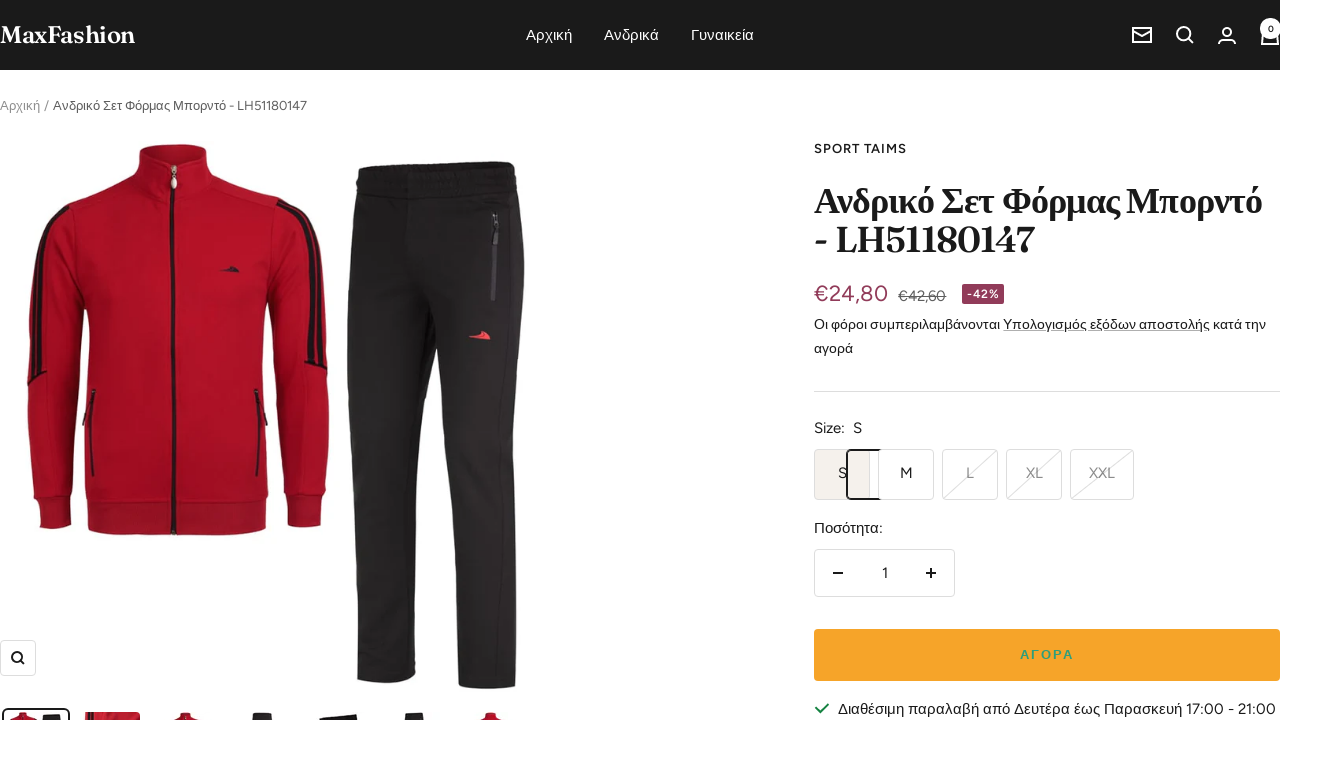

--- FILE ---
content_type: text/html; charset=utf-8
request_url: https://www.maxfashion.gr/products/lh51180147-011
body_size: 25711
content:
<!doctype html><html class="no-js" lang="el" dir="ltr">
  <head>
    <meta charset="utf-8">
    <meta name="viewport" content="width=device-width, initial-scale=1.0, height=device-height, minimum-scale=1.0, maximum-scale=1.0">
    <meta name="theme-color" content="#1a1a1a">

    <title>Ανδρικό Σετ Φόρμας Μπορντό - LH51180147</title><meta name="description" content="60% ΠΟΛΥΕΣΤΕΡΑΣ 34% BAMBAKI 6% ΛΥΚΡΑ Ζακέτα ΜΕΓΕΘΟΣ ΣΤΗΘΟΣ (cm) ΜΗΚΟΣ (cm) ΜΑΝΙΚΙ (cm) S 47-48 65 71 M 49-50 67 72 L 51-52 69 73 XL 53-54 71 75 XXL 56-57 72 76 Φόρμα ΜΕΓΕΘΟΣ ΜΕΣΗ (cm) ΚΑΒΑΛΟΣ (cm) ΜΗΚΟΣ (cm) S 35-45 28-29 96 M 37-47 29-30 97 L 38-48 30-31 98 XL 40-50 31-32 100 XXL 41-51 32-33 103"><link rel="canonical" href="https://www.maxfashion.gr/products/lh51180147-011"><link rel="preconnect" href="https://cdn.shopify.com">
    <link rel="dns-prefetch" href="https://productreviews.shopifycdn.com">
    <link rel="dns-prefetch" href="https://www.google-analytics.com"><link rel="preconnect" href="https://fonts.shopifycdn.com" crossorigin><link rel="preload" as="style" href="//www.maxfashion.gr/cdn/shop/t/21/assets/theme.css?v=54166026286896094751725638200">
    <link rel="preload" as="script" href="//www.maxfashion.gr/cdn/shop/t/21/assets/vendor.js?v=32643890569905814191725638200">
    <link rel="preload" as="script" href="//www.maxfashion.gr/cdn/shop/t/21/assets/theme.js?v=42752254316959553641726239708"><link rel="preload" as="fetch" href="/products/lh51180147-011.js" crossorigin><link rel="preload" as="script" href="//www.maxfashion.gr/cdn/shop/t/21/assets/flickity.js?v=176646718982628074891725638200"><meta property="og:type" content="product">
  <meta property="og:title" content="Ανδρικό Σετ Φόρμας Μπορντό - LH51180147">
  <meta property="product:price:amount" content="24,80">
  <meta property="product:price:currency" content="EUR"><meta property="og:image" content="http://www.maxfashion.gr/cdn/shop/products/17_1-min_ebb12e7e-df45-40a3-b3c9-ed6454b23bba.jpg?v=1599387137&width=1024">
  <meta property="og:image:secure_url" content="https://www.maxfashion.gr/cdn/shop/products/17_1-min_ebb12e7e-df45-40a3-b3c9-ed6454b23bba.jpg?v=1599387137&width=1024">
  <meta property="og:image:width" content="768">
  <meta property="og:image:height" content="768"><meta property="og:description" content="60% ΠΟΛΥΕΣΤΕΡΑΣ 34% BAMBAKI 6% ΛΥΚΡΑ Ζακέτα ΜΕΓΕΘΟΣ ΣΤΗΘΟΣ (cm) ΜΗΚΟΣ (cm) ΜΑΝΙΚΙ (cm) S 47-48 65 71 M 49-50 67 72 L 51-52 69 73 XL 53-54 71 75 XXL 56-57 72 76 Φόρμα ΜΕΓΕΘΟΣ ΜΕΣΗ (cm) ΚΑΒΑΛΟΣ (cm) ΜΗΚΟΣ (cm) S 35-45 28-29 96 M 37-47 29-30 97 L 38-48 30-31 98 XL 40-50 31-32 100 XXL 41-51 32-33 103"><meta property="og:url" content="https://www.maxfashion.gr/products/lh51180147-011">
<meta property="og:site_name" content="MaxFashion"><meta name="twitter:card" content="summary"><meta name="twitter:title" content="Ανδρικό Σετ Φόρμας Μπορντό - LH51180147">
  <meta name="twitter:description" content="60% ΠΟΛΥΕΣΤΕΡΑΣ 34% BAMBAKI 6% ΛΥΚΡΑ

Ζακέτα



ΜΕΓΕΘΟΣ
ΣΤΗΘΟΣ (cm)
ΜΗΚΟΣ (cm)
ΜΑΝΙΚΙ (cm)


S
47-48
65
71


M
49-50
67
72


L
51-52
69
73


XL
53-54
71
75


XXL
56-57
72
76




Φόρμα



ΜΕΓΕΘΟΣ
ΜΕΣΗ (cm)
ΚΑΒΑΛΟΣ (cm)
ΜΗΚΟΣ (cm)


S
35-45
28-29
96


M
37-47
29-30
97


L
38-48
30-31
98


XL
40-50
31-32
100


XXL
41-51
32-33
103


"><meta name="twitter:image" content="https://www.maxfashion.gr/cdn/shop/products/17_1-min_ebb12e7e-df45-40a3-b3c9-ed6454b23bba.jpg?v=1599387137&width=1200">
  <meta name="twitter:image:alt" content="">
    <script type="application/ld+json">{"@context":"http:\/\/schema.org\/","@id":"\/products\/lh51180147-011#product","@type":"ProductGroup","brand":{"@type":"Brand","name":"SPORT TAIMS"},"category":"Σετ ενδυμάτων","description":"60% ΠΟΛΥΕΣΤΕΡΑΣ 34% BAMBAKI 6% ΛΥΚΡΑ\n\nΖακέτα\n\n\n\nΜΕΓΕΘΟΣ\nΣΤΗΘΟΣ (cm)\nΜΗΚΟΣ (cm)\nΜΑΝΙΚΙ (cm)\n\n\nS\n47-48\n65\n71\n\n\nM\n49-50\n67\n72\n\n\nL\n51-52\n69\n73\n\n\nXL\n53-54\n71\n75\n\n\nXXL\n56-57\n72\n76\n\n\n\n\nΦόρμα\n\n\n\nΜΕΓΕΘΟΣ\nΜΕΣΗ (cm)\nΚΑΒΑΛΟΣ (cm)\nΜΗΚΟΣ (cm)\n\n\nS\n35-45\n28-29\n96\n\n\nM\n37-47\n29-30\n97\n\n\nL\n38-48\n30-31\n98\n\n\nXL\n40-50\n31-32\n100\n\n\nXXL\n41-51\n32-33\n103\n\n\n","hasVariant":[{"@id":"\/products\/lh51180147-011?variant=32184624054337#variant","@type":"Product","image":"https:\/\/www.maxfashion.gr\/cdn\/shop\/products\/17_1-min_ebb12e7e-df45-40a3-b3c9-ed6454b23bba.jpg?v=1599387137\u0026width=1920","mpn":"0","name":"Ανδρικό Σετ Φόρμας Μπορντό - LH51180147 - S","offers":{"@id":"\/products\/lh51180147-011?variant=32184624054337#offer","@type":"Offer","availability":"http:\/\/schema.org\/InStock","price":"24.80","priceCurrency":"EUR","url":"https:\/\/www.maxfashion.gr\/products\/lh51180147-011?variant=32184624054337"},"sku":"LH5118014701102"},{"@id":"\/products\/lh51180147-011?variant=32184624087105#variant","@type":"Product","image":"https:\/\/www.maxfashion.gr\/cdn\/shop\/products\/17_1-min_ebb12e7e-df45-40a3-b3c9-ed6454b23bba.jpg?v=1599387137\u0026width=1920","mpn":"0","name":"Ανδρικό Σετ Φόρμας Μπορντό - LH51180147 - M","offers":{"@id":"\/products\/lh51180147-011?variant=32184624087105#offer","@type":"Offer","availability":"http:\/\/schema.org\/InStock","price":"24.80","priceCurrency":"EUR","url":"https:\/\/www.maxfashion.gr\/products\/lh51180147-011?variant=32184624087105"},"sku":"LH5118014701103"},{"@id":"\/products\/lh51180147-011?variant=32184624119873#variant","@type":"Product","image":"https:\/\/www.maxfashion.gr\/cdn\/shop\/products\/17_1-min_ebb12e7e-df45-40a3-b3c9-ed6454b23bba.jpg?v=1599387137\u0026width=1920","mpn":"0","name":"Ανδρικό Σετ Φόρμας Μπορντό - LH51180147 - L","offers":{"@id":"\/products\/lh51180147-011?variant=32184624119873#offer","@type":"Offer","availability":"http:\/\/schema.org\/OutOfStock","price":"24.80","priceCurrency":"EUR","url":"https:\/\/www.maxfashion.gr\/products\/lh51180147-011?variant=32184624119873"},"sku":"LH5118014701104"},{"@id":"\/products\/lh51180147-011?variant=32184624152641#variant","@type":"Product","image":"https:\/\/www.maxfashion.gr\/cdn\/shop\/products\/17_1-min_ebb12e7e-df45-40a3-b3c9-ed6454b23bba.jpg?v=1599387137\u0026width=1920","mpn":"0","name":"Ανδρικό Σετ Φόρμας Μπορντό - LH51180147 - XL","offers":{"@id":"\/products\/lh51180147-011?variant=32184624152641#offer","@type":"Offer","availability":"http:\/\/schema.org\/OutOfStock","price":"24.80","priceCurrency":"EUR","url":"https:\/\/www.maxfashion.gr\/products\/lh51180147-011?variant=32184624152641"},"sku":"LH5118014701105"},{"@id":"\/products\/lh51180147-011?variant=32184624185409#variant","@type":"Product","image":"https:\/\/www.maxfashion.gr\/cdn\/shop\/products\/17_1-min_ebb12e7e-df45-40a3-b3c9-ed6454b23bba.jpg?v=1599387137\u0026width=1920","mpn":"0","name":"Ανδρικό Σετ Φόρμας Μπορντό - LH51180147 - XXL","offers":{"@id":"\/products\/lh51180147-011?variant=32184624185409#offer","@type":"Offer","availability":"http:\/\/schema.org\/OutOfStock","price":"24.80","priceCurrency":"EUR","url":"https:\/\/www.maxfashion.gr\/products\/lh51180147-011?variant=32184624185409"},"sku":"LH5118014701106"}],"name":"Ανδρικό Σετ Φόρμας Μπορντό - LH51180147","productGroupID":"4578383626305","url":"https:\/\/www.maxfashion.gr\/products\/lh51180147-011"}</script><script type="application/ld+json">
  {
    "@context": "https://schema.org",
    "@type": "BreadcrumbList",
    "itemListElement": [{
        "@type": "ListItem",
        "position": 1,
        "name": "Αρχική",
        "item": "https://www.maxfashion.gr"
      },{
            "@type": "ListItem",
            "position": 2,
            "name": "Ανδρικό Σετ Φόρμας Μπορντό - LH51180147",
            "item": "https://www.maxfashion.gr/products/lh51180147-011"
          }]
  }
</script>
    <link rel="preload" href="//www.maxfashion.gr/cdn/fonts/fraunces/fraunces_n6.69791a9f00600e5a1e56a6f64efc9d10a28b9c92.woff2" as="font" type="font/woff2" crossorigin><link rel="preload" href="//www.maxfashion.gr/cdn/fonts/figtree/figtree_n4.3c0838aba1701047e60be6a99a1b0a40ce9b8419.woff2" as="font" type="font/woff2" crossorigin><style>
  /* Typography (heading) */
  @font-face {
  font-family: Fraunces;
  font-weight: 600;
  font-style: normal;
  font-display: swap;
  src: url("//www.maxfashion.gr/cdn/fonts/fraunces/fraunces_n6.69791a9f00600e5a1e56a6f64efc9d10a28b9c92.woff2") format("woff2"),
       url("//www.maxfashion.gr/cdn/fonts/fraunces/fraunces_n6.e87d336d46d99db17df56f1dc77d222effffa1f3.woff") format("woff");
}

@font-face {
  font-family: Fraunces;
  font-weight: 600;
  font-style: italic;
  font-display: swap;
  src: url("//www.maxfashion.gr/cdn/fonts/fraunces/fraunces_i6.8862d206518ce141218adf4eaf0e5d478cbd024a.woff2") format("woff2"),
       url("//www.maxfashion.gr/cdn/fonts/fraunces/fraunces_i6.9bfc22b5389643d688185c0e419e96528513fc60.woff") format("woff");
}

/* Typography (body) */
  @font-face {
  font-family: Figtree;
  font-weight: 400;
  font-style: normal;
  font-display: swap;
  src: url("//www.maxfashion.gr/cdn/fonts/figtree/figtree_n4.3c0838aba1701047e60be6a99a1b0a40ce9b8419.woff2") format("woff2"),
       url("//www.maxfashion.gr/cdn/fonts/figtree/figtree_n4.c0575d1db21fc3821f17fd6617d3dee552312137.woff") format("woff");
}

@font-face {
  font-family: Figtree;
  font-weight: 400;
  font-style: italic;
  font-display: swap;
  src: url("//www.maxfashion.gr/cdn/fonts/figtree/figtree_i4.89f7a4275c064845c304a4cf8a4a586060656db2.woff2") format("woff2"),
       url("//www.maxfashion.gr/cdn/fonts/figtree/figtree_i4.6f955aaaafc55a22ffc1f32ecf3756859a5ad3e2.woff") format("woff");
}

@font-face {
  font-family: Figtree;
  font-weight: 600;
  font-style: normal;
  font-display: swap;
  src: url("//www.maxfashion.gr/cdn/fonts/figtree/figtree_n6.9d1ea52bb49a0a86cfd1b0383d00f83d3fcc14de.woff2") format("woff2"),
       url("//www.maxfashion.gr/cdn/fonts/figtree/figtree_n6.f0fcdea525a0e47b2ae4ab645832a8e8a96d31d3.woff") format("woff");
}

@font-face {
  font-family: Figtree;
  font-weight: 600;
  font-style: italic;
  font-display: swap;
  src: url("//www.maxfashion.gr/cdn/fonts/figtree/figtree_i6.702baae75738b446cfbed6ac0d60cab7b21e61ba.woff2") format("woff2"),
       url("//www.maxfashion.gr/cdn/fonts/figtree/figtree_i6.6b8dc40d16c9905d29525156e284509f871ce8f9.woff") format("woff");
}

:root {--heading-color: 26, 26, 26;
    --text-color: 26, 26, 26;
    --background: 255, 255, 255;
    --secondary-background: 245, 241, 236;
    --border-color: 221, 221, 221;
    --border-color-darker: 163, 163, 163;
    --success-color: 46, 158, 123;
    --success-background: 213, 236, 229;
    --error-color: 222, 42, 42;
    --error-background: 253, 240, 240;
    --primary-button-background: 246, 164, 41;
    --primary-button-text-color: 255, 255, 255;
    --secondary-button-background: 249, 213, 160;
    --secondary-button-text-color: 111, 113, 155;
    --product-star-rating: 246, 164, 41;
    --product-on-sale-accent: 145, 59, 89;
    --product-sold-out-accent: 111, 113, 155;
    --product-custom-label-background: 64, 93, 230;
    --product-custom-label-text-color: 255, 255, 255;
    --product-custom-label-2-background: 243, 229, 182;
    --product-custom-label-2-text-color: 0, 0, 0;
    --product-low-stock-text-color: 222, 42, 42;
    --product-in-stock-text-color: 46, 158, 123;
    --loading-bar-background: 26, 26, 26;

    /* We duplicate some "base" colors as root colors, which is useful to use on drawer elements or popover without. Those should not be overridden to avoid issues */
    --root-heading-color: 26, 26, 26;
    --root-text-color: 26, 26, 26;
    --root-background: 255, 255, 255;
    --root-border-color: 221, 221, 221;
    --root-primary-button-background: 246, 164, 41;
    --root-primary-button-text-color: 255, 255, 255;

    --base-font-size: 15px;
    --heading-font-family: Fraunces, serif;
    --heading-font-weight: 600;
    --heading-font-style: normal;
    --heading-text-transform: normal;
    --text-font-family: Figtree, sans-serif;
    --text-font-weight: 400;
    --text-font-style: normal;
    --text-font-bold-weight: 600;

    /* Typography (font size) */
    --heading-xxsmall-font-size: 11px;
    --heading-xsmall-font-size: 11px;
    --heading-small-font-size: 12px;
    --heading-large-font-size: 36px;
    --heading-h1-font-size: 36px;
    --heading-h2-font-size: 30px;
    --heading-h3-font-size: 26px;
    --heading-h4-font-size: 24px;
    --heading-h5-font-size: 20px;
    --heading-h6-font-size: 16px;

    /* Control the look and feel of the theme by changing radius of various elements */
    --button-border-radius: 4px;
    --block-border-radius: 8px;
    --block-border-radius-reduced: 4px;
    --color-swatch-border-radius: 100%;

    /* Button size */
    --button-height: 48px;
    --button-small-height: 40px;

    /* Form related */
    --form-input-field-height: 48px;
    --form-input-gap: 16px;
    --form-submit-margin: 24px;

    /* Product listing related variables */
    --product-list-block-spacing: 32px;

    /* Video related */
    --play-button-background: 255, 255, 255;
    --play-button-arrow: 26, 26, 26;

    /* RTL support */
    --transform-logical-flip: 1;
    --transform-origin-start: left;
    --transform-origin-end: right;

    /* Other */
    --zoom-cursor-svg-url: url(//www.maxfashion.gr/cdn/shop/t/21/assets/zoom-cursor.svg?v=1201279167966953441729268211);
    --arrow-right-svg-url: url(//www.maxfashion.gr/cdn/shop/t/21/assets/arrow-right.svg?v=88946934944805437251729268211);
    --arrow-left-svg-url: url(//www.maxfashion.gr/cdn/shop/t/21/assets/arrow-left.svg?v=112457598847827652331729268211);

    /* Some useful variables that we can reuse in our CSS. Some explanation are needed for some of them:
       - container-max-width-minus-gutters: represents the container max width without the edge gutters
       - container-outer-width: considering the screen width, represent all the space outside the container
       - container-outer-margin: same as container-outer-width but get set to 0 inside a container
       - container-inner-width: the effective space inside the container (minus gutters)
       - grid-column-width: represents the width of a single column of the grid
       - vertical-breather: this is a variable that defines the global "spacing" between sections, and inside the section
                            to create some "breath" and minimum spacing
     */
    --container-max-width: 1600px;
    --container-gutter: 24px;
    --container-max-width-minus-gutters: calc(var(--container-max-width) - (var(--container-gutter)) * 2);
    --container-outer-width: max(calc((100vw - var(--container-max-width-minus-gutters)) / 2), var(--container-gutter));
    --container-outer-margin: var(--container-outer-width);
    --container-inner-width: calc(100vw - var(--container-outer-width) * 2);

    --grid-column-count: 10;
    --grid-gap: 24px;
    --grid-column-width: calc((100vw - var(--container-outer-width) * 2 - var(--grid-gap) * (var(--grid-column-count) - 1)) / var(--grid-column-count));

    --vertical-breather: 48px;
    --vertical-breather-tight: 48px;

    /* Shopify related variables */
    --payment-terms-background-color: #ffffff;
  }

  @media screen and (min-width: 741px) {
    :root {
      --container-gutter: 40px;
      --grid-column-count: 20;
      --vertical-breather: 64px;
      --vertical-breather-tight: 64px;

      /* Typography (font size) */
      --heading-xsmall-font-size: 12px;
      --heading-small-font-size: 13px;
      --heading-large-font-size: 52px;
      --heading-h1-font-size: 48px;
      --heading-h2-font-size: 38px;
      --heading-h3-font-size: 32px;
      --heading-h4-font-size: 24px;
      --heading-h5-font-size: 20px;
      --heading-h6-font-size: 18px;

      /* Form related */
      --form-input-field-height: 52px;
      --form-submit-margin: 32px;

      /* Button size */
      --button-height: 52px;
      --button-small-height: 44px;
    }
  }

  @media screen and (min-width: 1200px) {
    :root {
      --vertical-breather: 80px;
      --vertical-breather-tight: 64px;
      --product-list-block-spacing: 48px;

      /* Typography */
      --heading-large-font-size: 64px;
      --heading-h1-font-size: 56px;
      --heading-h2-font-size: 48px;
      --heading-h3-font-size: 36px;
      --heading-h4-font-size: 30px;
      --heading-h5-font-size: 24px;
      --heading-h6-font-size: 18px;
    }
  }

  @media screen and (min-width: 1600px) {
    :root {
      --vertical-breather: 90px;
      --vertical-breather-tight: 64px;
    }
  }
</style>
    <script>
  // This allows to expose several variables to the global scope, to be used in scripts
  window.themeVariables = {
    settings: {
      direction: "ltr",
      pageType: "product",
      cartCount: 0,
      moneyFormat: "€{{amount_with_comma_separator}}",
      moneyWithCurrencyFormat: "€{{amount_with_comma_separator}} EUR",
      showVendor: false,
      discountMode: "percentage",
      currencyCodeEnabled: false,
      cartType: "drawer",
      cartCurrency: "EUR",
      mobileZoomFactor: 2.5
    },

    routes: {
      host: "www.maxfashion.gr",
      rootUrl: "\/",
      rootUrlWithoutSlash: '',
      cartUrl: "\/cart",
      cartAddUrl: "\/cart\/add",
      cartChangeUrl: "\/cart\/change",
      searchUrl: "\/search",
      predictiveSearchUrl: "\/search\/suggest",
      productRecommendationsUrl: "\/recommendations\/products"
    },

    strings: {
      accessibilityDelete: "Διαγραφή",
      accessibilityClose: "Κλείσιμο",
      collectionSoldOut: "Εξαντλήθηκε",
      collectionDiscount: "-@savings@",
      productSalePrice: "Τιμή Προσφοράς",
      productRegularPrice: "Τιμή",
      productFormUnavailable: "Μη διαθέσιμο",
      productFormSoldOut: "Εξαντλήθηκε",
      productFormPreOrder: "Προπαραγγελία",
      productFormAddToCart: "Αγορά",
      searchNoResults: "Δεν βρέθηκαν αποτελέσματα",
      searchNewSearch: "Νέα αναζήτηση",
      searchProducts: "Είδη",
      searchArticles: "Άρθρα",
      searchPages: "Σελίδες",
      searchCollections: "Συλλογές",
      cartViewCart: "Προβολή Καλαθιού",
      cartItemAdded: "Το είδος προστέθηκε στο καλάθι των αγορών σας !",
      cartItemAddedShort: "Προστέθηκε στο καλάθι !",
      cartAddOrderNote: "Προσθήκη Παρατηρήσεων Παραγγελίας",
      cartEditOrderNote: "Επεξεργασία Παρατηρήσεων Παραγγελίας",
      shippingEstimatorNoResults: "Λυπούμαστε, δεν αποστέλλουμε προϊόντα σε αυτή την διεύθυνση",
      shippingEstimatorOneResult: "Υπάρχει μόνο ένας τρόπος αποστολής για την διεύθυνση σας",
      shippingEstimatorMultipleResults: "Υπάρχει πολλοί τρόποι αποστολής για την διεύθυνση σας",
      shippingEstimatorError: "Παρουσιάστηκε ένα η περισσότερα σφάλματα κατά τον υπολογισμό των εξόδων αποστολής"
    },

    libs: {
      flickity: "\/\/www.maxfashion.gr\/cdn\/shop\/t\/21\/assets\/flickity.js?v=176646718982628074891725638200",
      photoswipe: "\/\/www.maxfashion.gr\/cdn\/shop\/t\/21\/assets\/photoswipe.js?v=132268647426145925301725638200",
      qrCode: "\/\/www.maxfashion.gr\/cdn\/shopifycloud\/storefront\/assets\/themes_support\/vendor\/qrcode-3f2b403b.js"
    },

    breakpoints: {
      phone: 'screen and (max-width: 740px)',
      tablet: 'screen and (min-width: 741px) and (max-width: 999px)',
      tabletAndUp: 'screen and (min-width: 741px)',
      pocket: 'screen and (max-width: 999px)',
      lap: 'screen and (min-width: 1000px) and (max-width: 1199px)',
      lapAndUp: 'screen and (min-width: 1000px)',
      desktop: 'screen and (min-width: 1200px)',
      wide: 'screen and (min-width: 1400px)'
    }
  };

  window.addEventListener('pageshow', async () => {
    const cartContent = await (await fetch(`${window.themeVariables.routes.cartUrl}.js`, {cache: 'reload'})).json();
    document.documentElement.dispatchEvent(new CustomEvent('cart:refresh', {detail: {cart: cartContent}}));
  });

  if ('noModule' in HTMLScriptElement.prototype) {
    // Old browsers (like IE) that does not support module will be considered as if not executing JS at all
    document.documentElement.className = document.documentElement.className.replace('no-js', 'js');

    requestAnimationFrame(() => {
      const viewportHeight = (window.visualViewport ? window.visualViewport.height : document.documentElement.clientHeight);
      document.documentElement.style.setProperty('--window-height',viewportHeight + 'px');
    });
  }// We save the product ID in local storage to be eventually used for recently viewed section
    try {
      const items = JSON.parse(localStorage.getItem('theme:recently-viewed-products') || '[]');

      // We check if the current product already exists, and if it does not, we add it at the start
      if (!items.includes(4578383626305)) {
        items.unshift(4578383626305);
      }

      localStorage.setItem('theme:recently-viewed-products', JSON.stringify(items.slice(0, 20)));
    } catch (e) {
      // Safari in private mode does not allow setting item, we silently fail
    }</script>

    <link rel="stylesheet" href="//www.maxfashion.gr/cdn/shop/t/21/assets/theme.css?v=54166026286896094751725638200">

    <script src="//www.maxfashion.gr/cdn/shop/t/21/assets/vendor.js?v=32643890569905814191725638200" defer></script>
    <script src="//www.maxfashion.gr/cdn/shop/t/21/assets/theme.js?v=42752254316959553641726239708" defer></script>
    <script src="//www.maxfashion.gr/cdn/shop/t/21/assets/custom.js?v=167639537848865775061725638200" defer></script>

    <script>window.performance && window.performance.mark && window.performance.mark('shopify.content_for_header.start');</script><meta name="google-site-verification" content="Y0sfZ9PC2bHiawfHtkGa6sPkzKI-B7CQDqQxZ6nLyxA">
<meta name="facebook-domain-verification" content="u6lx146v3cqlpvolpuf7qazmp8cnfx">
<meta name="facebook-domain-verification" content="e85bbis623fyip8wmrjbofxqi3jlp7">
<meta name="facebook-domain-verification" content="b6zrtw8k45058tbjngveuz8vwqs870">
<meta id="shopify-digital-wallet" name="shopify-digital-wallet" content="/400752705/digital_wallets/dialog">
<link rel="alternate" type="application/json+oembed" href="https://www.maxfashion.gr/products/lh51180147-011.oembed">
<script async="async" src="/checkouts/internal/preloads.js?locale=el-GR"></script>
<script id="shopify-features" type="application/json">{"accessToken":"9f3fc502c9a5bbd6b1bd32bd9e0ab891","betas":["rich-media-storefront-analytics"],"domain":"www.maxfashion.gr","predictiveSearch":true,"shopId":400752705,"locale":"el"}</script>
<script>var Shopify = Shopify || {};
Shopify.shop = "el2018-fashion.myshopify.com";
Shopify.locale = "el";
Shopify.currency = {"active":"EUR","rate":"1.0"};
Shopify.country = "GR";
Shopify.theme = {"name":"Focal","id":171407606102,"schema_name":"Focal","schema_version":"12.2.0","theme_store_id":714,"role":"main"};
Shopify.theme.handle = "null";
Shopify.theme.style = {"id":null,"handle":null};
Shopify.cdnHost = "www.maxfashion.gr/cdn";
Shopify.routes = Shopify.routes || {};
Shopify.routes.root = "/";</script>
<script type="module">!function(o){(o.Shopify=o.Shopify||{}).modules=!0}(window);</script>
<script>!function(o){function n(){var o=[];function n(){o.push(Array.prototype.slice.apply(arguments))}return n.q=o,n}var t=o.Shopify=o.Shopify||{};t.loadFeatures=n(),t.autoloadFeatures=n()}(window);</script>
<script id="shop-js-analytics" type="application/json">{"pageType":"product"}</script>
<script defer="defer" async type="module" src="//www.maxfashion.gr/cdn/shopifycloud/shop-js/modules/v2/client.init-shop-cart-sync_C5zu1it0.el.esm.js"></script>
<script defer="defer" async type="module" src="//www.maxfashion.gr/cdn/shopifycloud/shop-js/modules/v2/chunk.common_iou2FezD.esm.js"></script>
<script type="module">
  await import("//www.maxfashion.gr/cdn/shopifycloud/shop-js/modules/v2/client.init-shop-cart-sync_C5zu1it0.el.esm.js");
await import("//www.maxfashion.gr/cdn/shopifycloud/shop-js/modules/v2/chunk.common_iou2FezD.esm.js");

  window.Shopify.SignInWithShop?.initShopCartSync?.({"fedCMEnabled":true,"windoidEnabled":true});

</script>
<script>(function() {
  var isLoaded = false;
  function asyncLoad() {
    if (isLoaded) return;
    isLoaded = true;
    var urls = ["https:\/\/obscure-escarpment-2240.herokuapp.com\/js\/best_custom_product_options.js?shop=el2018-fashion.myshopify.com"];
    for (var i = 0; i < urls.length; i++) {
      var s = document.createElement('script');
      s.type = 'text/javascript';
      s.async = true;
      s.src = urls[i];
      var x = document.getElementsByTagName('script')[0];
      x.parentNode.insertBefore(s, x);
    }
  };
  if(window.attachEvent) {
    window.attachEvent('onload', asyncLoad);
  } else {
    window.addEventListener('load', asyncLoad, false);
  }
})();</script>
<script id="__st">var __st={"a":400752705,"offset":7200,"reqid":"15e20819-badd-4877-831b-db544506a4e6-1768985495","pageurl":"www.maxfashion.gr\/products\/lh51180147-011","u":"a80053628f6c","p":"product","rtyp":"product","rid":4578383626305};</script>
<script>window.ShopifyPaypalV4VisibilityTracking = true;</script>
<script id="captcha-bootstrap">!function(){'use strict';const t='contact',e='account',n='new_comment',o=[[t,t],['blogs',n],['comments',n],[t,'customer']],c=[[e,'customer_login'],[e,'guest_login'],[e,'recover_customer_password'],[e,'create_customer']],r=t=>t.map((([t,e])=>`form[action*='/${t}']:not([data-nocaptcha='true']) input[name='form_type'][value='${e}']`)).join(','),a=t=>()=>t?[...document.querySelectorAll(t)].map((t=>t.form)):[];function s(){const t=[...o],e=r(t);return a(e)}const i='password',u='form_key',d=['recaptcha-v3-token','g-recaptcha-response','h-captcha-response',i],f=()=>{try{return window.sessionStorage}catch{return}},m='__shopify_v',_=t=>t.elements[u];function p(t,e,n=!1){try{const o=window.sessionStorage,c=JSON.parse(o.getItem(e)),{data:r}=function(t){const{data:e,action:n}=t;return t[m]||n?{data:e,action:n}:{data:t,action:n}}(c);for(const[e,n]of Object.entries(r))t.elements[e]&&(t.elements[e].value=n);n&&o.removeItem(e)}catch(o){console.error('form repopulation failed',{error:o})}}const l='form_type',E='cptcha';function T(t){t.dataset[E]=!0}const w=window,h=w.document,L='Shopify',v='ce_forms',y='captcha';let A=!1;((t,e)=>{const n=(g='f06e6c50-85a8-45c8-87d0-21a2b65856fe',I='https://cdn.shopify.com/shopifycloud/storefront-forms-hcaptcha/ce_storefront_forms_captcha_hcaptcha.v1.5.2.iife.js',D={infoText:'Προστατεύεται με το hCaptcha',privacyText:'Απόρρητο',termsText:'Όροι'},(t,e,n)=>{const o=w[L][v],c=o.bindForm;if(c)return c(t,g,e,D).then(n);var r;o.q.push([[t,g,e,D],n]),r=I,A||(h.body.append(Object.assign(h.createElement('script'),{id:'captcha-provider',async:!0,src:r})),A=!0)});var g,I,D;w[L]=w[L]||{},w[L][v]=w[L][v]||{},w[L][v].q=[],w[L][y]=w[L][y]||{},w[L][y].protect=function(t,e){n(t,void 0,e),T(t)},Object.freeze(w[L][y]),function(t,e,n,w,h,L){const[v,y,A,g]=function(t,e,n){const i=e?o:[],u=t?c:[],d=[...i,...u],f=r(d),m=r(i),_=r(d.filter((([t,e])=>n.includes(e))));return[a(f),a(m),a(_),s()]}(w,h,L),I=t=>{const e=t.target;return e instanceof HTMLFormElement?e:e&&e.form},D=t=>v().includes(t);t.addEventListener('submit',(t=>{const e=I(t);if(!e)return;const n=D(e)&&!e.dataset.hcaptchaBound&&!e.dataset.recaptchaBound,o=_(e),c=g().includes(e)&&(!o||!o.value);(n||c)&&t.preventDefault(),c&&!n&&(function(t){try{if(!f())return;!function(t){const e=f();if(!e)return;const n=_(t);if(!n)return;const o=n.value;o&&e.removeItem(o)}(t);const e=Array.from(Array(32),(()=>Math.random().toString(36)[2])).join('');!function(t,e){_(t)||t.append(Object.assign(document.createElement('input'),{type:'hidden',name:u})),t.elements[u].value=e}(t,e),function(t,e){const n=f();if(!n)return;const o=[...t.querySelectorAll(`input[type='${i}']`)].map((({name:t})=>t)),c=[...d,...o],r={};for(const[a,s]of new FormData(t).entries())c.includes(a)||(r[a]=s);n.setItem(e,JSON.stringify({[m]:1,action:t.action,data:r}))}(t,e)}catch(e){console.error('failed to persist form',e)}}(e),e.submit())}));const S=(t,e)=>{t&&!t.dataset[E]&&(n(t,e.some((e=>e===t))),T(t))};for(const o of['focusin','change'])t.addEventListener(o,(t=>{const e=I(t);D(e)&&S(e,y())}));const B=e.get('form_key'),M=e.get(l),P=B&&M;t.addEventListener('DOMContentLoaded',(()=>{const t=y();if(P)for(const e of t)e.elements[l].value===M&&p(e,B);[...new Set([...A(),...v().filter((t=>'true'===t.dataset.shopifyCaptcha))])].forEach((e=>S(e,t)))}))}(h,new URLSearchParams(w.location.search),n,t,e,['guest_login'])})(!0,!0)}();</script>
<script integrity="sha256-4kQ18oKyAcykRKYeNunJcIwy7WH5gtpwJnB7kiuLZ1E=" data-source-attribution="shopify.loadfeatures" defer="defer" src="//www.maxfashion.gr/cdn/shopifycloud/storefront/assets/storefront/load_feature-a0a9edcb.js" crossorigin="anonymous"></script>
<script data-source-attribution="shopify.dynamic_checkout.dynamic.init">var Shopify=Shopify||{};Shopify.PaymentButton=Shopify.PaymentButton||{isStorefrontPortableWallets:!0,init:function(){window.Shopify.PaymentButton.init=function(){};var t=document.createElement("script");t.src="https://www.maxfashion.gr/cdn/shopifycloud/portable-wallets/latest/portable-wallets.el.js",t.type="module",document.head.appendChild(t)}};
</script>
<script data-source-attribution="shopify.dynamic_checkout.buyer_consent">
  function portableWalletsHideBuyerConsent(e){var t=document.getElementById("shopify-buyer-consent"),n=document.getElementById("shopify-subscription-policy-button");t&&n&&(t.classList.add("hidden"),t.setAttribute("aria-hidden","true"),n.removeEventListener("click",e))}function portableWalletsShowBuyerConsent(e){var t=document.getElementById("shopify-buyer-consent"),n=document.getElementById("shopify-subscription-policy-button");t&&n&&(t.classList.remove("hidden"),t.removeAttribute("aria-hidden"),n.addEventListener("click",e))}window.Shopify?.PaymentButton&&(window.Shopify.PaymentButton.hideBuyerConsent=portableWalletsHideBuyerConsent,window.Shopify.PaymentButton.showBuyerConsent=portableWalletsShowBuyerConsent);
</script>
<script data-source-attribution="shopify.dynamic_checkout.cart.bootstrap">document.addEventListener("DOMContentLoaded",(function(){function t(){return document.querySelector("shopify-accelerated-checkout-cart, shopify-accelerated-checkout")}if(t())Shopify.PaymentButton.init();else{new MutationObserver((function(e,n){t()&&(Shopify.PaymentButton.init(),n.disconnect())})).observe(document.body,{childList:!0,subtree:!0})}}));
</script>
<script id='scb4127' type='text/javascript' async='' src='https://www.maxfashion.gr/cdn/shopifycloud/privacy-banner/storefront-banner.js'></script>
<script>window.performance && window.performance.mark && window.performance.mark('shopify.content_for_header.end');</script>
  <link href="https://monorail-edge.shopifysvc.com" rel="dns-prefetch">
<script>(function(){if ("sendBeacon" in navigator && "performance" in window) {try {var session_token_from_headers = performance.getEntriesByType('navigation')[0].serverTiming.find(x => x.name == '_s').description;} catch {var session_token_from_headers = undefined;}var session_cookie_matches = document.cookie.match(/_shopify_s=([^;]*)/);var session_token_from_cookie = session_cookie_matches && session_cookie_matches.length === 2 ? session_cookie_matches[1] : "";var session_token = session_token_from_headers || session_token_from_cookie || "";function handle_abandonment_event(e) {var entries = performance.getEntries().filter(function(entry) {return /monorail-edge.shopifysvc.com/.test(entry.name);});if (!window.abandonment_tracked && entries.length === 0) {window.abandonment_tracked = true;var currentMs = Date.now();var navigation_start = performance.timing.navigationStart;var payload = {shop_id: 400752705,url: window.location.href,navigation_start,duration: currentMs - navigation_start,session_token,page_type: "product"};window.navigator.sendBeacon("https://monorail-edge.shopifysvc.com/v1/produce", JSON.stringify({schema_id: "online_store_buyer_site_abandonment/1.1",payload: payload,metadata: {event_created_at_ms: currentMs,event_sent_at_ms: currentMs}}));}}window.addEventListener('pagehide', handle_abandonment_event);}}());</script>
<script id="web-pixels-manager-setup">(function e(e,d,r,n,o){if(void 0===o&&(o={}),!Boolean(null===(a=null===(i=window.Shopify)||void 0===i?void 0:i.analytics)||void 0===a?void 0:a.replayQueue)){var i,a;window.Shopify=window.Shopify||{};var t=window.Shopify;t.analytics=t.analytics||{};var s=t.analytics;s.replayQueue=[],s.publish=function(e,d,r){return s.replayQueue.push([e,d,r]),!0};try{self.performance.mark("wpm:start")}catch(e){}var l=function(){var e={modern:/Edge?\/(1{2}[4-9]|1[2-9]\d|[2-9]\d{2}|\d{4,})\.\d+(\.\d+|)|Firefox\/(1{2}[4-9]|1[2-9]\d|[2-9]\d{2}|\d{4,})\.\d+(\.\d+|)|Chrom(ium|e)\/(9{2}|\d{3,})\.\d+(\.\d+|)|(Maci|X1{2}).+ Version\/(15\.\d+|(1[6-9]|[2-9]\d|\d{3,})\.\d+)([,.]\d+|)( \(\w+\)|)( Mobile\/\w+|) Safari\/|Chrome.+OPR\/(9{2}|\d{3,})\.\d+\.\d+|(CPU[ +]OS|iPhone[ +]OS|CPU[ +]iPhone|CPU IPhone OS|CPU iPad OS)[ +]+(15[._]\d+|(1[6-9]|[2-9]\d|\d{3,})[._]\d+)([._]\d+|)|Android:?[ /-](13[3-9]|1[4-9]\d|[2-9]\d{2}|\d{4,})(\.\d+|)(\.\d+|)|Android.+Firefox\/(13[5-9]|1[4-9]\d|[2-9]\d{2}|\d{4,})\.\d+(\.\d+|)|Android.+Chrom(ium|e)\/(13[3-9]|1[4-9]\d|[2-9]\d{2}|\d{4,})\.\d+(\.\d+|)|SamsungBrowser\/([2-9]\d|\d{3,})\.\d+/,legacy:/Edge?\/(1[6-9]|[2-9]\d|\d{3,})\.\d+(\.\d+|)|Firefox\/(5[4-9]|[6-9]\d|\d{3,})\.\d+(\.\d+|)|Chrom(ium|e)\/(5[1-9]|[6-9]\d|\d{3,})\.\d+(\.\d+|)([\d.]+$|.*Safari\/(?![\d.]+ Edge\/[\d.]+$))|(Maci|X1{2}).+ Version\/(10\.\d+|(1[1-9]|[2-9]\d|\d{3,})\.\d+)([,.]\d+|)( \(\w+\)|)( Mobile\/\w+|) Safari\/|Chrome.+OPR\/(3[89]|[4-9]\d|\d{3,})\.\d+\.\d+|(CPU[ +]OS|iPhone[ +]OS|CPU[ +]iPhone|CPU IPhone OS|CPU iPad OS)[ +]+(10[._]\d+|(1[1-9]|[2-9]\d|\d{3,})[._]\d+)([._]\d+|)|Android:?[ /-](13[3-9]|1[4-9]\d|[2-9]\d{2}|\d{4,})(\.\d+|)(\.\d+|)|Mobile Safari.+OPR\/([89]\d|\d{3,})\.\d+\.\d+|Android.+Firefox\/(13[5-9]|1[4-9]\d|[2-9]\d{2}|\d{4,})\.\d+(\.\d+|)|Android.+Chrom(ium|e)\/(13[3-9]|1[4-9]\d|[2-9]\d{2}|\d{4,})\.\d+(\.\d+|)|Android.+(UC? ?Browser|UCWEB|U3)[ /]?(15\.([5-9]|\d{2,})|(1[6-9]|[2-9]\d|\d{3,})\.\d+)\.\d+|SamsungBrowser\/(5\.\d+|([6-9]|\d{2,})\.\d+)|Android.+MQ{2}Browser\/(14(\.(9|\d{2,})|)|(1[5-9]|[2-9]\d|\d{3,})(\.\d+|))(\.\d+|)|K[Aa][Ii]OS\/(3\.\d+|([4-9]|\d{2,})\.\d+)(\.\d+|)/},d=e.modern,r=e.legacy,n=navigator.userAgent;return n.match(d)?"modern":n.match(r)?"legacy":"unknown"}(),u="modern"===l?"modern":"legacy",c=(null!=n?n:{modern:"",legacy:""})[u],f=function(e){return[e.baseUrl,"/wpm","/b",e.hashVersion,"modern"===e.buildTarget?"m":"l",".js"].join("")}({baseUrl:d,hashVersion:r,buildTarget:u}),m=function(e){var d=e.version,r=e.bundleTarget,n=e.surface,o=e.pageUrl,i=e.monorailEndpoint;return{emit:function(e){var a=e.status,t=e.errorMsg,s=(new Date).getTime(),l=JSON.stringify({metadata:{event_sent_at_ms:s},events:[{schema_id:"web_pixels_manager_load/3.1",payload:{version:d,bundle_target:r,page_url:o,status:a,surface:n,error_msg:t},metadata:{event_created_at_ms:s}}]});if(!i)return console&&console.warn&&console.warn("[Web Pixels Manager] No Monorail endpoint provided, skipping logging."),!1;try{return self.navigator.sendBeacon.bind(self.navigator)(i,l)}catch(e){}var u=new XMLHttpRequest;try{return u.open("POST",i,!0),u.setRequestHeader("Content-Type","text/plain"),u.send(l),!0}catch(e){return console&&console.warn&&console.warn("[Web Pixels Manager] Got an unhandled error while logging to Monorail."),!1}}}}({version:r,bundleTarget:l,surface:e.surface,pageUrl:self.location.href,monorailEndpoint:e.monorailEndpoint});try{o.browserTarget=l,function(e){var d=e.src,r=e.async,n=void 0===r||r,o=e.onload,i=e.onerror,a=e.sri,t=e.scriptDataAttributes,s=void 0===t?{}:t,l=document.createElement("script"),u=document.querySelector("head"),c=document.querySelector("body");if(l.async=n,l.src=d,a&&(l.integrity=a,l.crossOrigin="anonymous"),s)for(var f in s)if(Object.prototype.hasOwnProperty.call(s,f))try{l.dataset[f]=s[f]}catch(e){}if(o&&l.addEventListener("load",o),i&&l.addEventListener("error",i),u)u.appendChild(l);else{if(!c)throw new Error("Did not find a head or body element to append the script");c.appendChild(l)}}({src:f,async:!0,onload:function(){if(!function(){var e,d;return Boolean(null===(d=null===(e=window.Shopify)||void 0===e?void 0:e.analytics)||void 0===d?void 0:d.initialized)}()){var d=window.webPixelsManager.init(e)||void 0;if(d){var r=window.Shopify.analytics;r.replayQueue.forEach((function(e){var r=e[0],n=e[1],o=e[2];d.publishCustomEvent(r,n,o)})),r.replayQueue=[],r.publish=d.publishCustomEvent,r.visitor=d.visitor,r.initialized=!0}}},onerror:function(){return m.emit({status:"failed",errorMsg:"".concat(f," has failed to load")})},sri:function(e){var d=/^sha384-[A-Za-z0-9+/=]+$/;return"string"==typeof e&&d.test(e)}(c)?c:"",scriptDataAttributes:o}),m.emit({status:"loading"})}catch(e){m.emit({status:"failed",errorMsg:(null==e?void 0:e.message)||"Unknown error"})}}})({shopId: 400752705,storefrontBaseUrl: "https://www.maxfashion.gr",extensionsBaseUrl: "https://extensions.shopifycdn.com/cdn/shopifycloud/web-pixels-manager",monorailEndpoint: "https://monorail-edge.shopifysvc.com/unstable/produce_batch",surface: "storefront-renderer",enabledBetaFlags: ["2dca8a86"],webPixelsConfigList: [{"id":"329843030","configuration":"{\"pixel_id\":\"2873969586196695\",\"pixel_type\":\"facebook_pixel\",\"metaapp_system_user_token\":\"-\"}","eventPayloadVersion":"v1","runtimeContext":"OPEN","scriptVersion":"ca16bc87fe92b6042fbaa3acc2fbdaa6","type":"APP","apiClientId":2329312,"privacyPurposes":["ANALYTICS","MARKETING","SALE_OF_DATA"],"dataSharingAdjustments":{"protectedCustomerApprovalScopes":["read_customer_address","read_customer_email","read_customer_name","read_customer_personal_data","read_customer_phone"]}},{"id":"166756694","eventPayloadVersion":"v1","runtimeContext":"LAX","scriptVersion":"1","type":"CUSTOM","privacyPurposes":["MARKETING"],"name":"Meta pixel (migrated)"},{"id":"shopify-app-pixel","configuration":"{}","eventPayloadVersion":"v1","runtimeContext":"STRICT","scriptVersion":"0450","apiClientId":"shopify-pixel","type":"APP","privacyPurposes":["ANALYTICS","MARKETING"]},{"id":"shopify-custom-pixel","eventPayloadVersion":"v1","runtimeContext":"LAX","scriptVersion":"0450","apiClientId":"shopify-pixel","type":"CUSTOM","privacyPurposes":["ANALYTICS","MARKETING"]}],isMerchantRequest: false,initData: {"shop":{"name":"MaxFashion","paymentSettings":{"currencyCode":"EUR"},"myshopifyDomain":"el2018-fashion.myshopify.com","countryCode":"GR","storefrontUrl":"https:\/\/www.maxfashion.gr"},"customer":null,"cart":null,"checkout":null,"productVariants":[{"price":{"amount":24.8,"currencyCode":"EUR"},"product":{"title":"Ανδρικό Σετ Φόρμας Μπορντό - LH51180147","vendor":"SPORT TAIMS","id":"4578383626305","untranslatedTitle":"Ανδρικό Σετ Φόρμας Μπορντό - LH51180147","url":"\/products\/lh51180147-011","type":"Ανδρικές Φόρμες"},"id":"32184624054337","image":{"src":"\/\/www.maxfashion.gr\/cdn\/shop\/products\/17_1-min_ebb12e7e-df45-40a3-b3c9-ed6454b23bba.jpg?v=1599387137"},"sku":"LH5118014701102","title":"S","untranslatedTitle":"S"},{"price":{"amount":24.8,"currencyCode":"EUR"},"product":{"title":"Ανδρικό Σετ Φόρμας Μπορντό - LH51180147","vendor":"SPORT TAIMS","id":"4578383626305","untranslatedTitle":"Ανδρικό Σετ Φόρμας Μπορντό - LH51180147","url":"\/products\/lh51180147-011","type":"Ανδρικές Φόρμες"},"id":"32184624087105","image":{"src":"\/\/www.maxfashion.gr\/cdn\/shop\/products\/17_1-min_ebb12e7e-df45-40a3-b3c9-ed6454b23bba.jpg?v=1599387137"},"sku":"LH5118014701103","title":"M","untranslatedTitle":"M"},{"price":{"amount":24.8,"currencyCode":"EUR"},"product":{"title":"Ανδρικό Σετ Φόρμας Μπορντό - LH51180147","vendor":"SPORT TAIMS","id":"4578383626305","untranslatedTitle":"Ανδρικό Σετ Φόρμας Μπορντό - LH51180147","url":"\/products\/lh51180147-011","type":"Ανδρικές Φόρμες"},"id":"32184624119873","image":{"src":"\/\/www.maxfashion.gr\/cdn\/shop\/products\/17_1-min_ebb12e7e-df45-40a3-b3c9-ed6454b23bba.jpg?v=1599387137"},"sku":"LH5118014701104","title":"L","untranslatedTitle":"L"},{"price":{"amount":24.8,"currencyCode":"EUR"},"product":{"title":"Ανδρικό Σετ Φόρμας Μπορντό - LH51180147","vendor":"SPORT TAIMS","id":"4578383626305","untranslatedTitle":"Ανδρικό Σετ Φόρμας Μπορντό - LH51180147","url":"\/products\/lh51180147-011","type":"Ανδρικές Φόρμες"},"id":"32184624152641","image":{"src":"\/\/www.maxfashion.gr\/cdn\/shop\/products\/17_1-min_ebb12e7e-df45-40a3-b3c9-ed6454b23bba.jpg?v=1599387137"},"sku":"LH5118014701105","title":"XL","untranslatedTitle":"XL"},{"price":{"amount":24.8,"currencyCode":"EUR"},"product":{"title":"Ανδρικό Σετ Φόρμας Μπορντό - LH51180147","vendor":"SPORT TAIMS","id":"4578383626305","untranslatedTitle":"Ανδρικό Σετ Φόρμας Μπορντό - LH51180147","url":"\/products\/lh51180147-011","type":"Ανδρικές Φόρμες"},"id":"32184624185409","image":{"src":"\/\/www.maxfashion.gr\/cdn\/shop\/products\/17_1-min_ebb12e7e-df45-40a3-b3c9-ed6454b23bba.jpg?v=1599387137"},"sku":"LH5118014701106","title":"XXL","untranslatedTitle":"XXL"}],"purchasingCompany":null},},"https://www.maxfashion.gr/cdn","fcfee988w5aeb613cpc8e4bc33m6693e112",{"modern":"","legacy":""},{"shopId":"400752705","storefrontBaseUrl":"https:\/\/www.maxfashion.gr","extensionBaseUrl":"https:\/\/extensions.shopifycdn.com\/cdn\/shopifycloud\/web-pixels-manager","surface":"storefront-renderer","enabledBetaFlags":"[\"2dca8a86\"]","isMerchantRequest":"false","hashVersion":"fcfee988w5aeb613cpc8e4bc33m6693e112","publish":"custom","events":"[[\"page_viewed\",{}],[\"product_viewed\",{\"productVariant\":{\"price\":{\"amount\":24.8,\"currencyCode\":\"EUR\"},\"product\":{\"title\":\"Ανδρικό Σετ Φόρμας Μπορντό - LH51180147\",\"vendor\":\"SPORT TAIMS\",\"id\":\"4578383626305\",\"untranslatedTitle\":\"Ανδρικό Σετ Φόρμας Μπορντό - LH51180147\",\"url\":\"\/products\/lh51180147-011\",\"type\":\"Ανδρικές Φόρμες\"},\"id\":\"32184624054337\",\"image\":{\"src\":\"\/\/www.maxfashion.gr\/cdn\/shop\/products\/17_1-min_ebb12e7e-df45-40a3-b3c9-ed6454b23bba.jpg?v=1599387137\"},\"sku\":\"LH5118014701102\",\"title\":\"S\",\"untranslatedTitle\":\"S\"}}]]"});</script><script>
  window.ShopifyAnalytics = window.ShopifyAnalytics || {};
  window.ShopifyAnalytics.meta = window.ShopifyAnalytics.meta || {};
  window.ShopifyAnalytics.meta.currency = 'EUR';
  var meta = {"product":{"id":4578383626305,"gid":"gid:\/\/shopify\/Product\/4578383626305","vendor":"SPORT TAIMS","type":"Ανδρικές Φόρμες","handle":"lh51180147-011","variants":[{"id":32184624054337,"price":2480,"name":"Ανδρικό Σετ Φόρμας Μπορντό - LH51180147 - S","public_title":"S","sku":"LH5118014701102"},{"id":32184624087105,"price":2480,"name":"Ανδρικό Σετ Φόρμας Μπορντό - LH51180147 - M","public_title":"M","sku":"LH5118014701103"},{"id":32184624119873,"price":2480,"name":"Ανδρικό Σετ Φόρμας Μπορντό - LH51180147 - L","public_title":"L","sku":"LH5118014701104"},{"id":32184624152641,"price":2480,"name":"Ανδρικό Σετ Φόρμας Μπορντό - LH51180147 - XL","public_title":"XL","sku":"LH5118014701105"},{"id":32184624185409,"price":2480,"name":"Ανδρικό Σετ Φόρμας Μπορντό - LH51180147 - XXL","public_title":"XXL","sku":"LH5118014701106"}],"remote":false},"page":{"pageType":"product","resourceType":"product","resourceId":4578383626305,"requestId":"15e20819-badd-4877-831b-db544506a4e6-1768985495"}};
  for (var attr in meta) {
    window.ShopifyAnalytics.meta[attr] = meta[attr];
  }
</script>
<script class="analytics">
  (function () {
    var customDocumentWrite = function(content) {
      var jquery = null;

      if (window.jQuery) {
        jquery = window.jQuery;
      } else if (window.Checkout && window.Checkout.$) {
        jquery = window.Checkout.$;
      }

      if (jquery) {
        jquery('body').append(content);
      }
    };

    var hasLoggedConversion = function(token) {
      if (token) {
        return document.cookie.indexOf('loggedConversion=' + token) !== -1;
      }
      return false;
    }

    var setCookieIfConversion = function(token) {
      if (token) {
        var twoMonthsFromNow = new Date(Date.now());
        twoMonthsFromNow.setMonth(twoMonthsFromNow.getMonth() + 2);

        document.cookie = 'loggedConversion=' + token + '; expires=' + twoMonthsFromNow;
      }
    }

    var trekkie = window.ShopifyAnalytics.lib = window.trekkie = window.trekkie || [];
    if (trekkie.integrations) {
      return;
    }
    trekkie.methods = [
      'identify',
      'page',
      'ready',
      'track',
      'trackForm',
      'trackLink'
    ];
    trekkie.factory = function(method) {
      return function() {
        var args = Array.prototype.slice.call(arguments);
        args.unshift(method);
        trekkie.push(args);
        return trekkie;
      };
    };
    for (var i = 0; i < trekkie.methods.length; i++) {
      var key = trekkie.methods[i];
      trekkie[key] = trekkie.factory(key);
    }
    trekkie.load = function(config) {
      trekkie.config = config || {};
      trekkie.config.initialDocumentCookie = document.cookie;
      var first = document.getElementsByTagName('script')[0];
      var script = document.createElement('script');
      script.type = 'text/javascript';
      script.onerror = function(e) {
        var scriptFallback = document.createElement('script');
        scriptFallback.type = 'text/javascript';
        scriptFallback.onerror = function(error) {
                var Monorail = {
      produce: function produce(monorailDomain, schemaId, payload) {
        var currentMs = new Date().getTime();
        var event = {
          schema_id: schemaId,
          payload: payload,
          metadata: {
            event_created_at_ms: currentMs,
            event_sent_at_ms: currentMs
          }
        };
        return Monorail.sendRequest("https://" + monorailDomain + "/v1/produce", JSON.stringify(event));
      },
      sendRequest: function sendRequest(endpointUrl, payload) {
        // Try the sendBeacon API
        if (window && window.navigator && typeof window.navigator.sendBeacon === 'function' && typeof window.Blob === 'function' && !Monorail.isIos12()) {
          var blobData = new window.Blob([payload], {
            type: 'text/plain'
          });

          if (window.navigator.sendBeacon(endpointUrl, blobData)) {
            return true;
          } // sendBeacon was not successful

        } // XHR beacon

        var xhr = new XMLHttpRequest();

        try {
          xhr.open('POST', endpointUrl);
          xhr.setRequestHeader('Content-Type', 'text/plain');
          xhr.send(payload);
        } catch (e) {
          console.log(e);
        }

        return false;
      },
      isIos12: function isIos12() {
        return window.navigator.userAgent.lastIndexOf('iPhone; CPU iPhone OS 12_') !== -1 || window.navigator.userAgent.lastIndexOf('iPad; CPU OS 12_') !== -1;
      }
    };
    Monorail.produce('monorail-edge.shopifysvc.com',
      'trekkie_storefront_load_errors/1.1',
      {shop_id: 400752705,
      theme_id: 171407606102,
      app_name: "storefront",
      context_url: window.location.href,
      source_url: "//www.maxfashion.gr/cdn/s/trekkie.storefront.cd680fe47e6c39ca5d5df5f0a32d569bc48c0f27.min.js"});

        };
        scriptFallback.async = true;
        scriptFallback.src = '//www.maxfashion.gr/cdn/s/trekkie.storefront.cd680fe47e6c39ca5d5df5f0a32d569bc48c0f27.min.js';
        first.parentNode.insertBefore(scriptFallback, first);
      };
      script.async = true;
      script.src = '//www.maxfashion.gr/cdn/s/trekkie.storefront.cd680fe47e6c39ca5d5df5f0a32d569bc48c0f27.min.js';
      first.parentNode.insertBefore(script, first);
    };
    trekkie.load(
      {"Trekkie":{"appName":"storefront","development":false,"defaultAttributes":{"shopId":400752705,"isMerchantRequest":null,"themeId":171407606102,"themeCityHash":"203297445930941369","contentLanguage":"el","currency":"EUR","eventMetadataId":"7cf411e0-7a5b-465e-9035-59c6d91cba4e"},"isServerSideCookieWritingEnabled":true,"monorailRegion":"shop_domain","enabledBetaFlags":["65f19447"]},"Session Attribution":{},"S2S":{"facebookCapiEnabled":true,"source":"trekkie-storefront-renderer","apiClientId":580111}}
    );

    var loaded = false;
    trekkie.ready(function() {
      if (loaded) return;
      loaded = true;

      window.ShopifyAnalytics.lib = window.trekkie;

      var originalDocumentWrite = document.write;
      document.write = customDocumentWrite;
      try { window.ShopifyAnalytics.merchantGoogleAnalytics.call(this); } catch(error) {};
      document.write = originalDocumentWrite;

      window.ShopifyAnalytics.lib.page(null,{"pageType":"product","resourceType":"product","resourceId":4578383626305,"requestId":"15e20819-badd-4877-831b-db544506a4e6-1768985495","shopifyEmitted":true});

      var match = window.location.pathname.match(/checkouts\/(.+)\/(thank_you|post_purchase)/)
      var token = match? match[1]: undefined;
      if (!hasLoggedConversion(token)) {
        setCookieIfConversion(token);
        window.ShopifyAnalytics.lib.track("Viewed Product",{"currency":"EUR","variantId":32184624054337,"productId":4578383626305,"productGid":"gid:\/\/shopify\/Product\/4578383626305","name":"Ανδρικό Σετ Φόρμας Μπορντό - LH51180147 - S","price":"24.80","sku":"LH5118014701102","brand":"SPORT TAIMS","variant":"S","category":"Ανδρικές Φόρμες","nonInteraction":true,"remote":false},undefined,undefined,{"shopifyEmitted":true});
      window.ShopifyAnalytics.lib.track("monorail:\/\/trekkie_storefront_viewed_product\/1.1",{"currency":"EUR","variantId":32184624054337,"productId":4578383626305,"productGid":"gid:\/\/shopify\/Product\/4578383626305","name":"Ανδρικό Σετ Φόρμας Μπορντό - LH51180147 - S","price":"24.80","sku":"LH5118014701102","brand":"SPORT TAIMS","variant":"S","category":"Ανδρικές Φόρμες","nonInteraction":true,"remote":false,"referer":"https:\/\/www.maxfashion.gr\/products\/lh51180147-011"});
      }
    });


        var eventsListenerScript = document.createElement('script');
        eventsListenerScript.async = true;
        eventsListenerScript.src = "//www.maxfashion.gr/cdn/shopifycloud/storefront/assets/shop_events_listener-3da45d37.js";
        document.getElementsByTagName('head')[0].appendChild(eventsListenerScript);

})();</script>
  <script>
  if (!window.ga || (window.ga && typeof window.ga !== 'function')) {
    window.ga = function ga() {
      (window.ga.q = window.ga.q || []).push(arguments);
      if (window.Shopify && window.Shopify.analytics && typeof window.Shopify.analytics.publish === 'function') {
        window.Shopify.analytics.publish("ga_stub_called", {}, {sendTo: "google_osp_migration"});
      }
      console.error("Shopify's Google Analytics stub called with:", Array.from(arguments), "\nSee https://help.shopify.com/manual/promoting-marketing/pixels/pixel-migration#google for more information.");
    };
    if (window.Shopify && window.Shopify.analytics && typeof window.Shopify.analytics.publish === 'function') {
      window.Shopify.analytics.publish("ga_stub_initialized", {}, {sendTo: "google_osp_migration"});
    }
  }
</script>
<script
  defer
  src="https://www.maxfashion.gr/cdn/shopifycloud/perf-kit/shopify-perf-kit-3.0.4.min.js"
  data-application="storefront-renderer"
  data-shop-id="400752705"
  data-render-region="gcp-us-east1"
  data-page-type="product"
  data-theme-instance-id="171407606102"
  data-theme-name="Focal"
  data-theme-version="12.2.0"
  data-monorail-region="shop_domain"
  data-resource-timing-sampling-rate="10"
  data-shs="true"
  data-shs-beacon="true"
  data-shs-export-with-fetch="true"
  data-shs-logs-sample-rate="1"
  data-shs-beacon-endpoint="https://www.maxfashion.gr/api/collect"
></script>
</head><body class="no-focus-outline  features--image-zoom" data-instant-allow-query-string><svg class="visually-hidden">
      <linearGradient id="rating-star-gradient-half">
        <stop offset="50%" stop-color="rgb(var(--product-star-rating))" />
        <stop offset="50%" stop-color="rgb(var(--product-star-rating))" stop-opacity="0.4" />
      </linearGradient>
    </svg>

    <a href="#main" class="visually-hidden skip-to-content">Skip to content</a>
    <loading-bar class="loading-bar"></loading-bar><!-- BEGIN sections: header-group -->
<div id="shopify-section-sections--23382428123478__header" class="shopify-section shopify-section-group-header-group shopify-section--header"><style>
  :root {
    --enable-sticky-header: 1;
    --enable-transparent-header: 0;
    --loading-bar-background: 255, 255, 255; /* Prevent the loading bar to be invisible */
  }

  #shopify-section-sections--23382428123478__header {--header-background: 26, 26, 26;
    --header-text-color: 255, 255, 255;
    --header-border-color: 60, 60, 60;
    --reduce-header-padding: 1;position: -webkit-sticky;
      position: sticky;
      top: 0;z-index: 4;
  }.shopify-section--announcement-bar ~ #shopify-section-sections--23382428123478__header {
      top: calc(var(--enable-sticky-announcement-bar, 0) * var(--announcement-bar-height, 0px));
    }#shopify-section-sections--23382428123478__header .header__logo-image {
    max-width: 100px;
  }

  @media screen and (min-width: 741px) {
    #shopify-section-sections--23382428123478__header .header__logo-image {
      max-width: 140px;
    }
  }

  @media screen and (min-width: 1200px) {/* For this navigation we have to move the logo and make sure the navigation takes the whole width */
      .header__logo {
        order: -1;
        flex: 1 1 0;
      }

      .header__inline-navigation {
        flex: 1 1 auto;
        justify-content: center;
        max-width: max-content;
        margin-inline: 48px;
      }}</style>

<store-header sticky  class="header  " role="banner"><div class="container">
    <div class="header__wrapper">
      <!-- LEFT PART -->
      <nav class="header__inline-navigation" role="navigation"><desktop-navigation>
  <ul class="header__linklist list--unstyled hidden-pocket hidden-lap" role="list"><li class="header__linklist-item " data-item-title="Αρχική">
        <a class="header__linklist-link link--animated" href="/" >Αρχική</a></li><li class="header__linklist-item has-dropdown" data-item-title="Ανδρικά">
        <a class="header__linklist-link link--animated" href="/collections/%CE%B1%CE%BD%CE%B4%CF%81%CE%B9%CE%BA%CE%AC" aria-controls="desktop-menu-2" aria-expanded="false">Ανδρικά</a><ul hidden id="desktop-menu-2" class="nav-dropdown nav-dropdown--restrict list--unstyled" role="list"><li class="nav-dropdown__item ">
                <a class="nav-dropdown__link link--faded" href="/collections/%CE%B1%CE%BD%CE%B4%CF%81%CE%B9%CE%BA%CE%AC-%CF%86%CE%BF%CF%8D%CF%84%CE%B5%CF%81-%CE%B6%CE%B1%CE%BA%CE%AD%CF%84%CE%B5%CF%82" >Φούτερ - Ζακέτες</a></li><li class="nav-dropdown__item ">
                <a class="nav-dropdown__link link--faded" href="/collections/andrika-pantelonia-formes" >Παντελόνια - Σετ Φόρμας</a></li><li class="nav-dropdown__item ">
                <a class="nav-dropdown__link link--faded" href="/collections/%CE%B1%CE%BD%CE%B4%CF%81%CE%B9%CE%BA%CE%AC-%CE%B5%CF%83%CF%8E%CF%81%CE%BF%CF%85%CF%87%CE%B1" >Εσώρουχα</a></li><li class="nav-dropdown__item ">
                <a class="nav-dropdown__link link--faded" href="/collections/%CE%B1%CE%BD%CE%B4%CF%81%CE%B9%CE%BA%CE%AC-%CE%BC%CF%80%CE%BF%CF%85%CF%86%CE%AC%CE%BD-%CE%B1%CE%BC%CE%AC%CE%BD%CE%B9%CE%BA%CE%B1-%CE%BC%CF%80%CE%BF%CF%85%CF%86%CE%AC%CE%BD" >Μπουφάν - Αμάνικα Μπουφάν</a></li><li class="nav-dropdown__item ">
                <a class="nav-dropdown__link link--faded" href="/collections/%CE%B1%CE%BD%CE%B4%CF%81%CE%B9%CE%BA%CE%AD%CF%82-%CE%B2%CE%B5%CF%81%CE%BC%CE%BF%CF%8D%CE%B4%CE%B5%CF%82-%CE%BC%CE%B1%CE%B3%CE%B9%CF%8E" >Βερμούδες - Μαγιώ</a></li><li class="nav-dropdown__item ">
                <a class="nav-dropdown__link link--faded" href="/collections/andrika-t-shirts" >T-Shirts</a></li><li class="nav-dropdown__item ">
                <a class="nav-dropdown__link link--faded" href="/collections/andrika-polo" >Polo</a></li></ul></li><li class="header__linklist-item has-dropdown" data-item-title="Γυναικεία">
        <a class="header__linklist-link link--animated" href="/collections/%CE%B3%CF%85%CE%BD%CE%B1%CE%B9%CE%BA%CE%B5%CE%AF%CE%B1" aria-controls="desktop-menu-3" aria-expanded="false">Γυναικεία</a><ul hidden id="desktop-menu-3" class="nav-dropdown nav-dropdown--restrict list--unstyled" role="list"><li class="nav-dropdown__item ">
                <a class="nav-dropdown__link link--faded" href="/collections/%CE%B3%CF%85%CE%BD%CE%B1%CE%B9%CE%BA%CE%B5%CE%AF%CE%B1-%CF%86%CE%BF%CF%8D%CF%84%CE%B5%CF%81-%CE%B6%CE%B1%CE%BA%CE%AD%CF%84%CE%B5%CF%82" >Φούτερ - Ζακέτες</a></li><li class="nav-dropdown__item ">
                <a class="nav-dropdown__link link--faded" href="/collections/%CE%B3%CF%85%CE%BD%CE%B1%CE%B9%CE%BA%CE%B5%CE%AF%CE%B1-%CE%B1%CE%B8%CE%BB%CE%B7%CF%84%CE%B9%CE%BA%CE%AC-%CF%81%CE%BF%CF%8D%CF%87%CE%B1" >Αθλητικά Ρούχα</a></li><li class="nav-dropdown__item ">
                <a class="nav-dropdown__link link--faded" href="/collections/gynaikeia-kolan-kapri" >Κολάν - Κάπρι</a></li><li class="nav-dropdown__item ">
                <a class="nav-dropdown__link link--faded" href="/collections/%CE%B3%CF%85%CE%BD%CE%B1%CE%B9%CE%BA%CE%B5%CE%AF%CE%B1-%CF%80%CE%B1%CE%BD%CF%84%CE%B5%CE%BB%CF%8C%CE%BD%CE%B9%CE%B1-%CF%86%CF%8C%CF%81%CE%BC%CE%B5%CF%82" >Παντελόνια - Φόρμες</a></li><li class="nav-dropdown__item ">
                <a class="nav-dropdown__link link--faded" href="/collections/%CE%B3%CF%85%CE%BD%CE%B1%CE%B9%CE%BA%CE%B5%CE%AF%CE%B1-%CF%80%CE%BF%CF%85%CE%BA%CE%AC%CE%BC%CE%B9%CF%83%CE%B1-%CF%86%CE%BF%CF%81%CE%AD%CE%BC%CE%B1%CF%84%CE%B1" >Πουκάμισα - Φορέματα</a></li><li class="nav-dropdown__item ">
                <a class="nav-dropdown__link link--faded" href="/collections/%CE%B3%CF%85%CE%BD%CE%B1%CE%B9%CE%BA%CE%B5%CE%AF%CE%B1-%CE%BC%CF%80%CE%BF%CF%85%CF%86%CE%AC%CE%BD-%CE%B1%CE%BC%CE%AC%CE%BD%CE%B9%CE%BA%CE%B1-%CE%BC%CF%80%CE%BF%CF%85%CF%86%CE%AC%CE%BD" >Μπουφάν - Αμάνικα Μπουφάν</a></li><li class="nav-dropdown__item ">
                <a class="nav-dropdown__link link--faded" href="/collections/%CE%B3%CF%85%CE%BD%CE%B1%CE%B9%CE%BA%CE%B5%CE%AF%CE%B5%CF%82-%CF%86%CE%BF%CF%8D%CF%83%CF%84%CE%B5%CF%82-%CF%83%CE%BF%CF%81%CF%84%CF%83%CE%AC%CE%BA%CE%B9%CE%B1" >Φούστες - Σορτσάκια</a></li><li class="nav-dropdown__item ">
                <a class="nav-dropdown__link link--faded" href="/collections/%CE%B3%CF%85%CE%BD%CE%B1%CE%B9%CE%BA%CE%B5%CE%AF%CE%B1-%CE%B5%CF%83%CF%8E%CF%81%CE%BF%CF%85%CF%87%CE%B1" >Εσώρουχα</a></li><li class="nav-dropdown__item ">
                <a class="nav-dropdown__link link--faded" href="/collections/gynaikeia-t-shirts-blouzes" >T-Shirts - Μπλούζες</a></li></ul></li></ul>
</desktop-navigation><div class="header__icon-list "><button is="toggle-button" class="header__icon-wrapper tap-area hidden-desk" aria-controls="mobile-menu-drawer" aria-expanded="false">
              <span class="visually-hidden">Πλοήγηση</span><svg focusable="false" width="18" height="14" class="icon icon--header-hamburger   " viewBox="0 0 18 14">
        <path d="M0 1h18M0 13h18H0zm0-6h18H0z" fill="none" stroke="currentColor" stroke-width="2"></path>
      </svg></button><a href="/search" is="toggle-link" class="header__icon-wrapper tap-area  hidden-desk" aria-controls="search-drawer" aria-expanded="false" aria-label="Αναζήτηση"><svg focusable="false" width="18" height="18" class="icon icon--header-search   " viewBox="0 0 18 18">
        <path d="M12.336 12.336c2.634-2.635 2.682-6.859.106-9.435-2.576-2.576-6.8-2.528-9.435.106C.373 5.642.325 9.866 2.901 12.442c2.576 2.576 6.8 2.528 9.435-.106zm0 0L17 17" fill="none" stroke="currentColor" stroke-width="2"></path>
      </svg></a>
        </div></nav>

      <!-- LOGO PART --><span class="header__logo"><a class="header__logo-link" href="/"><span class="header__logo-text heading h5">MaxFashion</span></a></span><!-- SECONDARY LINKS PART -->
      <div class="header__secondary-links"><div class="header__icon-list"><button is="toggle-button" class="header__icon-wrapper tap-area hidden-phone " aria-controls="newsletter-popup" aria-expanded="false">
            <span class="visually-hidden">Newsletter</span><svg focusable="false" width="20" height="16" class="icon icon--header-email   " viewBox="0 0 20 16">
        <path d="M19 4l-9 5-9-5" fill="none" stroke="currentColor" stroke-width="2"></path>
        <path stroke="currentColor" fill="none" stroke-width="2" d="M1 1h18v14H1z"></path>
      </svg></button><a href="/search" is="toggle-link" class="header__icon-wrapper tap-area hidden-pocket hidden-lap " aria-label="Αναζήτηση" aria-controls="search-drawer" aria-expanded="false"><svg focusable="false" width="18" height="18" class="icon icon--header-search   " viewBox="0 0 18 18">
        <path d="M12.336 12.336c2.634-2.635 2.682-6.859.106-9.435-2.576-2.576-6.8-2.528-9.435.106C.373 5.642.325 9.866 2.901 12.442c2.576 2.576 6.8 2.528 9.435-.106zm0 0L17 17" fill="none" stroke="currentColor" stroke-width="2"></path>
      </svg></a><a href="/account/login" class="header__icon-wrapper tap-area hidden-phone " aria-label="Σύνδεση"><svg focusable="false" width="18" height="17" class="icon icon--header-customer   " viewBox="0 0 18 17">
        <circle cx="9" cy="5" r="4" fill="none" stroke="currentColor" stroke-width="2" stroke-linejoin="round"></circle>
        <path d="M1 17v0a4 4 0 014-4h8a4 4 0 014 4v0" fill="none" stroke="currentColor" stroke-width="2"></path>
      </svg></a><a href="/cart" is="toggle-link" aria-controls="mini-cart" aria-expanded="false" class="header__icon-wrapper tap-area " aria-label="Καλάθι" data-no-instant><svg focusable="false" width="20" height="19" class="icon icon--header-tote-bag   " viewBox="0 0 20 19">
        <path d="M3 7H17L18 18H2L3 7Z" fill="none" stroke="currentColor" stroke-width="2"></path>
        <path d="M13 4V4C13 2.34315 11.6569 1 10 1V1C8.34315 1 7 2.34315 7 4V4" fill="none" stroke="currentColor" stroke-width="2"></path>
      </svg><cart-count class="header__cart-count header__cart-count--floating bubble-count" aria-hidden="true">0</cart-count>
          </a>
        </div></div>
    </div></div>
</store-header><cart-notification global hidden class="cart-notification "></cart-notification><mobile-navigation append-body id="mobile-menu-drawer" class="drawer drawer--from-left">
  <span class="drawer__overlay"></span>

  <div class="drawer__header drawer__header--shadowed">
    <button type="button" class="drawer__close-button drawer__close-button--block tap-area" data-action="close" title="Κλείσιμο"><svg focusable="false" width="14" height="14" class="icon icon--close   " viewBox="0 0 14 14">
        <path d="M13 13L1 1M13 1L1 13" stroke="currentColor" stroke-width="2" fill="none"></path>
      </svg></button>
  </div>

  <div class="drawer__content">
    <ul class="mobile-nav list--unstyled" role="list"><li class="mobile-nav__item" data-level="1"><a href="/" class="mobile-nav__link heading h5">Αρχική</a></li><li class="mobile-nav__item" data-level="1"><button is="toggle-button" class="mobile-nav__link heading h5" aria-controls="mobile-menu-2" aria-expanded="false">Ανδρικά<span class="animated-plus"></span>
            </button>

            <collapsible-content id="mobile-menu-2" class="collapsible"><ul class="mobile-nav list--unstyled" role="list"><li class="mobile-nav__item" data-level="2"><a href="/collections/%CE%B1%CE%BD%CE%B4%CF%81%CE%B9%CE%BA%CE%AC-%CF%86%CE%BF%CF%8D%CF%84%CE%B5%CF%81-%CE%B6%CE%B1%CE%BA%CE%AD%CF%84%CE%B5%CF%82" class="mobile-nav__link">Φούτερ - Ζακέτες</a></li><li class="mobile-nav__item" data-level="2"><a href="/collections/andrika-pantelonia-formes" class="mobile-nav__link">Παντελόνια - Σετ Φόρμας</a></li><li class="mobile-nav__item" data-level="2"><a href="/collections/%CE%B1%CE%BD%CE%B4%CF%81%CE%B9%CE%BA%CE%AC-%CE%B5%CF%83%CF%8E%CF%81%CE%BF%CF%85%CF%87%CE%B1" class="mobile-nav__link">Εσώρουχα</a></li><li class="mobile-nav__item" data-level="2"><a href="/collections/%CE%B1%CE%BD%CE%B4%CF%81%CE%B9%CE%BA%CE%AC-%CE%BC%CF%80%CE%BF%CF%85%CF%86%CE%AC%CE%BD-%CE%B1%CE%BC%CE%AC%CE%BD%CE%B9%CE%BA%CE%B1-%CE%BC%CF%80%CE%BF%CF%85%CF%86%CE%AC%CE%BD" class="mobile-nav__link">Μπουφάν - Αμάνικα Μπουφάν</a></li><li class="mobile-nav__item" data-level="2"><a href="/collections/%CE%B1%CE%BD%CE%B4%CF%81%CE%B9%CE%BA%CE%AD%CF%82-%CE%B2%CE%B5%CF%81%CE%BC%CE%BF%CF%8D%CE%B4%CE%B5%CF%82-%CE%BC%CE%B1%CE%B3%CE%B9%CF%8E" class="mobile-nav__link">Βερμούδες - Μαγιώ</a></li><li class="mobile-nav__item" data-level="2"><a href="/collections/andrika-t-shirts" class="mobile-nav__link">T-Shirts</a></li><li class="mobile-nav__item" data-level="2"><a href="/collections/andrika-polo" class="mobile-nav__link">Polo</a></li></ul></collapsible-content></li><li class="mobile-nav__item" data-level="1"><button is="toggle-button" class="mobile-nav__link heading h5" aria-controls="mobile-menu-3" aria-expanded="false">Γυναικεία<span class="animated-plus"></span>
            </button>

            <collapsible-content id="mobile-menu-3" class="collapsible"><ul class="mobile-nav list--unstyled" role="list"><li class="mobile-nav__item" data-level="2"><a href="/collections/%CE%B3%CF%85%CE%BD%CE%B1%CE%B9%CE%BA%CE%B5%CE%AF%CE%B1-%CF%86%CE%BF%CF%8D%CF%84%CE%B5%CF%81-%CE%B6%CE%B1%CE%BA%CE%AD%CF%84%CE%B5%CF%82" class="mobile-nav__link">Φούτερ - Ζακέτες</a></li><li class="mobile-nav__item" data-level="2"><a href="/collections/%CE%B3%CF%85%CE%BD%CE%B1%CE%B9%CE%BA%CE%B5%CE%AF%CE%B1-%CE%B1%CE%B8%CE%BB%CE%B7%CF%84%CE%B9%CE%BA%CE%AC-%CF%81%CE%BF%CF%8D%CF%87%CE%B1" class="mobile-nav__link">Αθλητικά Ρούχα</a></li><li class="mobile-nav__item" data-level="2"><a href="/collections/gynaikeia-kolan-kapri" class="mobile-nav__link">Κολάν - Κάπρι</a></li><li class="mobile-nav__item" data-level="2"><a href="/collections/%CE%B3%CF%85%CE%BD%CE%B1%CE%B9%CE%BA%CE%B5%CE%AF%CE%B1-%CF%80%CE%B1%CE%BD%CF%84%CE%B5%CE%BB%CF%8C%CE%BD%CE%B9%CE%B1-%CF%86%CF%8C%CF%81%CE%BC%CE%B5%CF%82" class="mobile-nav__link">Παντελόνια - Φόρμες</a></li><li class="mobile-nav__item" data-level="2"><a href="/collections/%CE%B3%CF%85%CE%BD%CE%B1%CE%B9%CE%BA%CE%B5%CE%AF%CE%B1-%CF%80%CE%BF%CF%85%CE%BA%CE%AC%CE%BC%CE%B9%CF%83%CE%B1-%CF%86%CE%BF%CF%81%CE%AD%CE%BC%CE%B1%CF%84%CE%B1" class="mobile-nav__link">Πουκάμισα - Φορέματα</a></li><li class="mobile-nav__item" data-level="2"><a href="/collections/%CE%B3%CF%85%CE%BD%CE%B1%CE%B9%CE%BA%CE%B5%CE%AF%CE%B1-%CE%BC%CF%80%CE%BF%CF%85%CF%86%CE%AC%CE%BD-%CE%B1%CE%BC%CE%AC%CE%BD%CE%B9%CE%BA%CE%B1-%CE%BC%CF%80%CE%BF%CF%85%CF%86%CE%AC%CE%BD" class="mobile-nav__link">Μπουφάν - Αμάνικα Μπουφάν</a></li><li class="mobile-nav__item" data-level="2"><a href="/collections/%CE%B3%CF%85%CE%BD%CE%B1%CE%B9%CE%BA%CE%B5%CE%AF%CE%B5%CF%82-%CF%86%CE%BF%CF%8D%CF%83%CF%84%CE%B5%CF%82-%CF%83%CE%BF%CF%81%CF%84%CF%83%CE%AC%CE%BA%CE%B9%CE%B1" class="mobile-nav__link">Φούστες - Σορτσάκια</a></li><li class="mobile-nav__item" data-level="2"><a href="/collections/%CE%B3%CF%85%CE%BD%CE%B1%CE%B9%CE%BA%CE%B5%CE%AF%CE%B1-%CE%B5%CF%83%CF%8E%CF%81%CE%BF%CF%85%CF%87%CE%B1" class="mobile-nav__link">Εσώρουχα</a></li><li class="mobile-nav__item" data-level="2"><a href="/collections/gynaikeia-t-shirts-blouzes" class="mobile-nav__link">T-Shirts - Μπλούζες</a></li></ul></collapsible-content></li></ul>
  </div><div class="drawer__footer drawer__footer--tight drawer__footer--bordered">
      <div class="mobile-nav__footer"><a class="icon-text" href="/account/login"><svg focusable="false" width="18" height="17" class="icon icon--header-customer   " viewBox="0 0 18 17">
        <circle cx="9" cy="5" r="4" fill="none" stroke="currentColor" stroke-width="2" stroke-linejoin="round"></circle>
        <path d="M1 17v0a4 4 0 014-4h8a4 4 0 014 4v0" fill="none" stroke="currentColor" stroke-width="2"></path>
      </svg>Λογαριασμός</a></div>
    </div></mobile-navigation><predictive-search-drawer append-body reverse-breakpoint="screen and (min-width: 1200px)" id="search-drawer" initial-focus-selector="#search-drawer [name='q']" class="predictive-search drawer drawer--large drawer--from-left">
  <span class="drawer__overlay"></span>

  <header class="drawer__header">
    <form id="predictive-search-form" action="/search" method="get" class="predictive-search__form"><svg focusable="false" width="18" height="18" class="icon icon--header-search   " viewBox="0 0 18 18">
        <path d="M12.336 12.336c2.634-2.635 2.682-6.859.106-9.435-2.576-2.576-6.8-2.528-9.435.106C.373 5.642.325 9.866 2.901 12.442c2.576 2.576 6.8 2.528 9.435-.106zm0 0L17 17" fill="none" stroke="currentColor" stroke-width="2"></path>
      </svg><input class="predictive-search__input" type="text" name="q" autocomplete="off" autocorrect="off" aria-label="Αναζήτηση" placeholder="Τί ψάχνετε ?">
    </form>

    <button type="button" class="drawer__close-button tap-area" data-action="close" title="Κλείσιμο"><svg focusable="false" width="14" height="14" class="icon icon--close   " viewBox="0 0 14 14">
        <path d="M13 13L1 1M13 1L1 13" stroke="currentColor" stroke-width="2" fill="none"></path>
      </svg></button>
  </header>

  <div class="drawer__content">
    <div class="predictive-search__content-wrapper">
      <div hidden class="predictive-search__loading-state">
        <div class="spinner"><svg focusable="false" width="50" height="50" class="icon icon--spinner   " viewBox="25 25 50 50">
        <circle cx="50" cy="50" r="20" fill="none" stroke="#1a1a1a" stroke-width="4"></circle>
      </svg></div>
      </div>

      <div hidden class="predictive-search__results" aria-live="polite"></div></div>
  </div>

  <footer hidden class="drawer__footer drawer__footer--no-top-padding">
    <button type="submit" form="predictive-search-form" class="button button--primary button--full">Προβολή όλων των αποτελεσμάτων</button>
  </footer>
</predictive-search-drawer><script>
  (() => {
    const headerElement = document.getElementById('shopify-section-sections--23382428123478__header'),
      headerHeight = headerElement.clientHeight,
      headerHeightWithoutBottomNav = headerElement.querySelector('.header__wrapper').clientHeight;

    document.documentElement.style.setProperty('--header-height', headerHeight + 'px');
    document.documentElement.style.setProperty('--header-height-without-bottom-nav', headerHeightWithoutBottomNav + 'px');
  })();
</script>

<script type="application/ld+json">
  {
    "@context": "https://schema.org",
    "@type": "Organization",
    "name": "MaxFashion",
    
    "url": "https:\/\/www.maxfashion.gr"
  }
</script>


</div>
<!-- END sections: header-group --><!-- BEGIN sections: overlay-group -->
<div id="shopify-section-sections--23382428156246__newsletter-popup" class="shopify-section shopify-section-group-overlay-group shopify-section--popup"><style>
  [aria-controls="newsletter-popup"] {
    display: block; /* Allows to show the toggle icon in the header if the section is disabled */
  }
</style><modal-content section="sections--23382428156246__newsletter-popup" only-once  id="newsletter-popup" class="modal">
  <div class="modal__overlay"></div>

  <div class="modal__content">
    <button type="button" class="modal__close-button tap-area" data-action="close" title="Κλείσιμο"><svg focusable="false" width="14" height="14" class="icon icon--close   " viewBox="0 0 14 14">
        <path d="M13 13L1 1M13 1L1 13" stroke="currentColor" stroke-width="2" fill="none"></path>
      </svg></button>

    <div class="newsletter-modal "><div class="newsletter-modal__content  text-container text--center"><h2 class="heading h5">MaxFashion</h2><p>Εγγραφείτε για να μαθαίνετε πρώτοι τα νέα και τις προσφορές μας</p><form method="post" action="/contact#contact_form" accept-charset="UTF-8" class="form newsletter-modal__form"><input type="hidden" name="form_type" value="customer" /><input type="hidden" name="utf8" value="✓" /><input type="hidden" name="contact[tags]" value="newsletter">
          <input type="hidden" name="contact[context]" value="">

            <div class="input">
              <input type="email" id="newsletter[sections--23382428156246__newsletter-popup][contact][email]" name="contact[email]" class="input__field" required>
              <label for="newsletter[sections--23382428156246__newsletter-popup][contact][email]" class="input__label">E-mail</label>
            </div>

            <div class="input">
              <button type="submit" is="loader-button" class="button button--primary button--full">Εγγραφείτε</button>
            </div></form></div>
    </div>
  </div>
</modal-content>

</div>
<!-- END sections: overlay-group --><div id="shopify-section-mini-cart" class="shopify-section shopify-section--mini-cart"><cart-drawer section="mini-cart" id="mini-cart" class="mini-cart drawer drawer--large">
  <span class="drawer__overlay"></span>

  <header class="drawer__header">
    <p class="drawer__title heading h6"><svg focusable="false" width="20" height="19" class="icon icon--header-tote-bag   " viewBox="0 0 20 19">
        <path d="M3 7H17L18 18H2L3 7Z" fill="none" stroke="currentColor" stroke-width="2"></path>
        <path d="M13 4V4C13 2.34315 11.6569 1 10 1V1C8.34315 1 7 2.34315 7 4V4" fill="none" stroke="currentColor" stroke-width="2"></path>
      </svg>Καλάθι Αγορών</p>

    <button type="button" class="drawer__close-button tap-area" data-action="close" title="Κλείσιμο"><svg focusable="false" width="14" height="14" class="icon icon--close   " viewBox="0 0 14 14">
        <path d="M13 13L1 1M13 1L1 13" stroke="currentColor" stroke-width="2" fill="none"></path>
      </svg></button>
  </header><div class="drawer__content drawer__content--center">
      <p>Το καλάθι σας αυτή την στιγμή είναι άδειο.</p>

      <div class="button-wrapper">
        <a href="/collections/all" class="button button--primary">Έναρξη αγορών</a>
      </div>
    </div><openable-element id="mini-cart-note" class="mini-cart__order-note">
      <span class="openable__overlay"></span>
      <label for="cart[note]" class="mini-cart__order-note-title heading heading--xsmall">Προσθήκη Παρατηρήσεων Παραγγελίας</label>
      <textarea is="cart-note" name="note" id="cart[note]" rows="3" aria-owns="order-note-toggle" class="input__field input__field--textarea" placeholder="Πως μπορούμε να σας βοηθήσουμε ?"></textarea>
      <button type="button" data-action="close" class="form__submit form__submit--closer button button--secondary">Αποθήκευση</button>
    </openable-element></cart-drawer>

</div><div id="main" role="main" class="anchor"><div id="shopify-section-template--23382427763030__main" class="shopify-section shopify-section--main-product"><style>
  #shopify-section-template--23382427763030__main {--primary-button-background: 246, 164, 41;
    --primary-button-text-color: 46, 158, 123;
    --secondary-button-background: , , ;
    --secondary-button-text-color: , , ;
  }
</style><section><product-rerender id="product-sticky-form-4578383626305-template--23382427763030__main" observe-form="product-form-main-4578383626305-template--23382427763030__main"><style>
        @media screen and (min-width: 1000px) {
          :root {
            --anchor-offset: 140px; /* When the sticky form is activate, every scroll must be offset by an extra value */
          }
        }
      </style>

      <product-sticky-form form-id="product-form-main-4578383626305-template--23382427763030__main" hidden class="product-sticky-form">
        <div class="container">
          <div class="product-sticky-form__inner">
            <div class="product-sticky-form__content-wrapper hidden-pocket"><div class="product-sticky-form__info">
                <div class="product-sticky-form__bottom-info">
                  <span class="product-sticky-form__title">Ανδρικό Σετ Φόρμας Μπορντό - LH51180147</span>
                  <span class="square-separator square-separator--subdued"></span>
                  <span class="product-sticky-form__price">€24,80</span>

                  <div class="product-sticky-form__unit-price text--xsmall text--subdued" style="display: none">
                    <div class="unit-price-measurement">
                      <span class="unit-price-measurement__price"></span>
                      <span class="unit-price-measurement__separator">/</span><span class="unit-price-measurement__reference-value"></span><span class="unit-price-measurement__reference-unit"></span>
                    </div>
                  </div>
                </div>
              </div>
            </div><div class="product-sticky-form__form"><div class="product-sticky-form__variants hidden-pocket"><div class="select-wrapper" data-selector-type="dropdown">
                      <combo-box fit-toggle initial-focus-selector="[aria-selected='true']" id="sticky-form-option-template--23382427763030__main-1-combo-box" class="combo-box">
                        <span class="combo-box__overlay"></span>

                        <header class="combo-box__header">
                          <p class="combo-box__title heading h6">Size</p>

                          <button type="button" class="combo-box__close-button tap-area" data-action="close" title="Κλείσιμο"><svg focusable="false" width="14" height="14" class="icon icon--close   " viewBox="0 0 14 14">
        <path d="M13 13L1 1M13 1L1 13" stroke="currentColor" stroke-width="2" fill="none"></path>
      </svg></button>
                        </header>

                        <div class="combo-box__option-list" role="listbox"><button type="button" role="option" class="combo-box__option-item" value="674230600022" aria-selected="true">S</button><button type="button" role="option" class="combo-box__option-item" value="674230632790" aria-selected="false">M</button><button type="button" role="option" class="combo-box__option-item" value="674230665558" aria-selected="false">L</button><button type="button" role="option" class="combo-box__option-item" value="674230698326" aria-selected="false">XL</button><button type="button" role="option" class="combo-box__option-item" value="674230731094" aria-selected="false">XXL</button></div>

                        <select class="visually-hidden" data-option-position="1" name="option1" form="product-form-main-4578383626305-template--23382427763030__main" aria-label="Size"><option value="674230600022"  selected>S</option><option value="674230632790"  >M</option><option value="674230665558"  >L</option><option value="674230698326"  >XL</option><option value="674230731094"  >XXL</option></select>
                      </combo-box>

                      <button type="button" is="toggle-button" class="select" aria-expanded="false" aria-haspopup="listbox" aria-controls="sticky-form-option-template--23382427763030__main-1-combo-box">
                        <span class="select__selected-value">S</span><svg focusable="false" width="12" height="8" class="icon icon--chevron   " viewBox="0 0 12 8">
        <path fill="none" d="M1 1l5 5 5-5" stroke="currentColor" stroke-width="2"></path>
      </svg></button>
                    </div></div><product-payment-container class="product-sticky-form__payment-container"><button id="StickyAddToCart" is="loader-button" form="product-form-main-4578383626305-template--23382427763030__main" type="submit" data-product-add-to-cart-button data-use-primary data-button-content="Αγορά" class="product-form__add-button button button--primary" >Αγορά</button>
              </product-payment-container>
            </div>
          </div>
        </div>
      </product-sticky-form></product-rerender><div class="container">
    <nav aria-label="Breadcrumb" class="breadcrumb text--xsmall text--subdued hidden-phone">
      <ol class="breadcrumb__list" role="list">
        <li class="breadcrumb__item">
          <a class="breadcrumb__link" href="/">Αρχική</a>
        </li><li class="breadcrumb__item">
          <span class="breadcrumb__link" aria-current="page">Ανδρικό Σετ Φόρμας Μπορντό - LH51180147</span>
        </li>
      </ol>
    </nav>

    <!-- PRODUCT TOP PART -->

    <product-rerender id="product-info-4578383626305-template--23382427763030__main" observe-form="product-form-main-4578383626305-template--23382427763030__main" allow-partial-rerender>
      <div class="product product--thumbnails-bottom">
<product-media filtered-ids="[]" form-id="product-form-main-4578383626305-template--23382427763030__main" autoplay-video thumbnails-position="bottom" reveal-on-scroll product-handle="lh51180147-011" class="product__media" style="--largest-image-aspect-ratio: 1.0">
    <div class="product__media-list-wrapper" style="max-width: 768px"><flickity-carousel click-nav flickity-config="{
        &quot;adaptiveHeight&quot;: true,
        &quot;dragThreshold&quot;: 10,
        &quot;initialIndex&quot;: &quot;.is-initial-selected&quot;,
        &quot;fade&quot;: false,
        &quot;draggable&quot;: &quot;&gt;1&quot;,
        &quot;contain&quot;: true,
        &quot;cellSelector&quot;: &quot;.product__media-item:not(.is-filtered)&quot;,
        &quot;percentPosition&quot;: false,
        &quot;pageDots&quot;: false,
        &quot;prevNextButtons&quot;: false
      }" id="product-template--23382427763030__main-4578383626305-media-list" class="product__media-list"><div id="product-template--23382427763030__main-7049193259073" class="product__media-item  is-initial-selected is-selected" data-media-type="image" data-media-id="7049193259073" data-original-position="0"><div class="product__media-image-wrapper aspect-ratio aspect-ratio--natural" style="padding-bottom: 100.0%; --aspect-ratio: 1.0"><img src="//www.maxfashion.gr/cdn/shop/products/17_1-min_ebb12e7e-df45-40a3-b3c9-ed6454b23bba.jpg?v=1599387137&amp;width=768" alt="Ανδρικό Σετ Φόρμας Μπορντό - LH51180147" srcset="//www.maxfashion.gr/cdn/shop/products/17_1-min_ebb12e7e-df45-40a3-b3c9-ed6454b23bba.jpg?v=1599387137&amp;width=400 400w, //www.maxfashion.gr/cdn/shop/products/17_1-min_ebb12e7e-df45-40a3-b3c9-ed6454b23bba.jpg?v=1599387137&amp;width=500 500w, //www.maxfashion.gr/cdn/shop/products/17_1-min_ebb12e7e-df45-40a3-b3c9-ed6454b23bba.jpg?v=1599387137&amp;width=600 600w, //www.maxfashion.gr/cdn/shop/products/17_1-min_ebb12e7e-df45-40a3-b3c9-ed6454b23bba.jpg?v=1599387137&amp;width=700 700w" width="768" height="768" loading="eager" sizes="(max-width: 999px) calc(100vw - 48px), 640px" reveal="true"></div></div><div id="product-template--23382427763030__main-7049193095233" class="product__media-item  " data-media-type="image" data-media-id="7049193095233" data-original-position="1"><div class="product__media-image-wrapper aspect-ratio aspect-ratio--natural" style="padding-bottom: 100.0%; --aspect-ratio: 1.0"><img src="//www.maxfashion.gr/cdn/shop/products/15_2_-min_3acab374-87eb-4c2a-ba28-1d321cc0671c.jpg?v=1599387137&amp;width=768" alt="Ανδρικό Σετ Φόρμας Μπορντό - LH51180147" srcset="//www.maxfashion.gr/cdn/shop/products/15_2_-min_3acab374-87eb-4c2a-ba28-1d321cc0671c.jpg?v=1599387137&amp;width=400 400w, //www.maxfashion.gr/cdn/shop/products/15_2_-min_3acab374-87eb-4c2a-ba28-1d321cc0671c.jpg?v=1599387137&amp;width=500 500w, //www.maxfashion.gr/cdn/shop/products/15_2_-min_3acab374-87eb-4c2a-ba28-1d321cc0671c.jpg?v=1599387137&amp;width=600 600w, //www.maxfashion.gr/cdn/shop/products/15_2_-min_3acab374-87eb-4c2a-ba28-1d321cc0671c.jpg?v=1599387137&amp;width=700 700w" width="768" height="768" loading="lazy" sizes="(max-width: 999px) calc(100vw - 48px), 640px"></div></div><div id="product-template--23382427763030__main-7049193128001" class="product__media-item  " data-media-type="image" data-media-id="7049193128001" data-original-position="2"><div class="product__media-image-wrapper aspect-ratio aspect-ratio--natural" style="padding-bottom: 100.0%; --aspect-ratio: 1.0"><img src="//www.maxfashion.gr/cdn/shop/products/15-min_8817c4c3-ae9b-4b60-836b-289e335645b4.jpg?v=1599387138&amp;width=768" alt="Ανδρικό Σετ Φόρμας Μπορντό - LH51180147" srcset="//www.maxfashion.gr/cdn/shop/products/15-min_8817c4c3-ae9b-4b60-836b-289e335645b4.jpg?v=1599387138&amp;width=400 400w, //www.maxfashion.gr/cdn/shop/products/15-min_8817c4c3-ae9b-4b60-836b-289e335645b4.jpg?v=1599387138&amp;width=500 500w, //www.maxfashion.gr/cdn/shop/products/15-min_8817c4c3-ae9b-4b60-836b-289e335645b4.jpg?v=1599387138&amp;width=600 600w, //www.maxfashion.gr/cdn/shop/products/15-min_8817c4c3-ae9b-4b60-836b-289e335645b4.jpg?v=1599387138&amp;width=700 700w" width="768" height="768" loading="lazy" sizes="(max-width: 999px) calc(100vw - 48px), 640px"></div></div><div id="product-template--23382427763030__main-7049193160769" class="product__media-item  " data-media-type="image" data-media-id="7049193160769" data-original-position="3"><div class="product__media-image-wrapper aspect-ratio aspect-ratio--natural" style="padding-bottom: 100.0%; --aspect-ratio: 1.0"><img src="//www.maxfashion.gr/cdn/shop/products/16_1_-min_5029c60c-594a-46d7-ac57-7598d0cd3cbc.jpg?v=1599387138&amp;width=768" alt="Ανδρικό Σετ Φόρμας Μπορντό - LH51180147" srcset="//www.maxfashion.gr/cdn/shop/products/16_1_-min_5029c60c-594a-46d7-ac57-7598d0cd3cbc.jpg?v=1599387138&amp;width=400 400w, //www.maxfashion.gr/cdn/shop/products/16_1_-min_5029c60c-594a-46d7-ac57-7598d0cd3cbc.jpg?v=1599387138&amp;width=500 500w, //www.maxfashion.gr/cdn/shop/products/16_1_-min_5029c60c-594a-46d7-ac57-7598d0cd3cbc.jpg?v=1599387138&amp;width=600 600w, //www.maxfashion.gr/cdn/shop/products/16_1_-min_5029c60c-594a-46d7-ac57-7598d0cd3cbc.jpg?v=1599387138&amp;width=700 700w" width="768" height="768" loading="lazy" sizes="(max-width: 999px) calc(100vw - 48px), 640px"></div></div><div id="product-template--23382427763030__main-7049193193537" class="product__media-item  " data-media-type="image" data-media-id="7049193193537" data-original-position="4"><div class="product__media-image-wrapper aspect-ratio aspect-ratio--natural" style="padding-bottom: 100.0%; --aspect-ratio: 1.0"><img src="//www.maxfashion.gr/cdn/shop/products/16_2_-min_233b4da0-f548-48d8-9631-8be01d47d012.jpg?v=1599387138&amp;width=768" alt="Ανδρικό Σετ Φόρμας Μπορντό - LH51180147" srcset="//www.maxfashion.gr/cdn/shop/products/16_2_-min_233b4da0-f548-48d8-9631-8be01d47d012.jpg?v=1599387138&amp;width=400 400w, //www.maxfashion.gr/cdn/shop/products/16_2_-min_233b4da0-f548-48d8-9631-8be01d47d012.jpg?v=1599387138&amp;width=500 500w, //www.maxfashion.gr/cdn/shop/products/16_2_-min_233b4da0-f548-48d8-9631-8be01d47d012.jpg?v=1599387138&amp;width=600 600w, //www.maxfashion.gr/cdn/shop/products/16_2_-min_233b4da0-f548-48d8-9631-8be01d47d012.jpg?v=1599387138&amp;width=700 700w" width="768" height="768" loading="lazy" sizes="(max-width: 999px) calc(100vw - 48px), 640px"></div></div><div id="product-template--23382427763030__main-7049193226305" class="product__media-item  " data-media-type="image" data-media-id="7049193226305" data-original-position="5"><div class="product__media-image-wrapper aspect-ratio aspect-ratio--natural" style="padding-bottom: 100.0%; --aspect-ratio: 1.0"><img src="//www.maxfashion.gr/cdn/shop/products/16-min_3c304621-0f69-482d-ba7a-02005f8f0d21.jpg?v=1599387138&amp;width=768" alt="Ανδρικό Σετ Φόρμας Μπορντό - LH51180147" srcset="//www.maxfashion.gr/cdn/shop/products/16-min_3c304621-0f69-482d-ba7a-02005f8f0d21.jpg?v=1599387138&amp;width=400 400w, //www.maxfashion.gr/cdn/shop/products/16-min_3c304621-0f69-482d-ba7a-02005f8f0d21.jpg?v=1599387138&amp;width=500 500w, //www.maxfashion.gr/cdn/shop/products/16-min_3c304621-0f69-482d-ba7a-02005f8f0d21.jpg?v=1599387138&amp;width=600 600w, //www.maxfashion.gr/cdn/shop/products/16-min_3c304621-0f69-482d-ba7a-02005f8f0d21.jpg?v=1599387138&amp;width=700 700w" width="768" height="768" loading="lazy" sizes="(max-width: 999px) calc(100vw - 48px), 640px"></div></div><div id="product-template--23382427763030__main-7049193029697" class="product__media-item  " data-media-type="image" data-media-id="7049193029697" data-original-position="6"><div class="product__media-image-wrapper aspect-ratio aspect-ratio--natural" style="padding-bottom: 100.0%; --aspect-ratio: 1.0"><img src="//www.maxfashion.gr/cdn/shop/products/15_1_-min_1a937572-c37a-4aed-b8e3-6c7b68efcf7f.jpg?v=1599387138&amp;width=768" alt="Ανδρικό Σετ Φόρμας Μπορντό - LH51180147" srcset="//www.maxfashion.gr/cdn/shop/products/15_1_-min_1a937572-c37a-4aed-b8e3-6c7b68efcf7f.jpg?v=1599387138&amp;width=400 400w, //www.maxfashion.gr/cdn/shop/products/15_1_-min_1a937572-c37a-4aed-b8e3-6c7b68efcf7f.jpg?v=1599387138&amp;width=500 500w, //www.maxfashion.gr/cdn/shop/products/15_1_-min_1a937572-c37a-4aed-b8e3-6c7b68efcf7f.jpg?v=1599387138&amp;width=600 600w, //www.maxfashion.gr/cdn/shop/products/15_1_-min_1a937572-c37a-4aed-b8e3-6c7b68efcf7f.jpg?v=1599387138&amp;width=700 700w" width="768" height="768" loading="lazy" sizes="(max-width: 999px) calc(100vw - 48px), 640px"></div></div></flickity-carousel><button  is="toggle-button" aria-controls="product-template--23382427763030__main-4578383626305-zoom" aria-expanded="false" class="tap-area product__zoom-button">
          <span class="visually-hidden">Μεγέθυνση</span><svg fill="none" focusable="false" width="14" height="14" class="icon icon--image-zoom   " viewBox="0 0 14 14">
        <path d="M9.50184 9.50184C11.4777 7.52595 11.5133 4.358 9.58134 2.42602C7.64936 0.494037 4.48141 0.529632 2.50552 2.50552C0.529632 4.48141 0.494037 7.64936 2.42602 9.58134C4.358 11.5133 7.52595 11.4777 9.50184 9.50184ZM9.50184 9.50184L13 13" stroke="currentColor" stroke-width="2"></path>
      </svg></button></div><flickity-controls controls="product-template--23382427763030__main-4578383626305-media-list" class="product__media-nav">
        <button class="product__media-prev-next hidden-pocket hidden-lap-and-up tap-area tap-area--large" aria-label="Προγούμενη" data-action="prev"><svg focusable="false" width="17" height="14" class="icon icon--nav-arrow-left  icon--direction-aware " viewBox="0 0 17 14">
        <path d="M17 7H2M8 1L2 7l6 6" stroke="currentColor" stroke-width="2" fill="none"></path>
      </svg></button><scroll-shadow class="product__thumbnail-scroll-shadow ">
          <div class="product__thumbnail-list hide-scrollbar">
            <div class="product__thumbnail-list-inner"><button type="button" tabindex="-1" reveal class="product__thumbnail-item  " aria-current="true" aria-controls="product-template--23382427763030__main-7049193259073" data-media-id="7049193259073" data-action="select">
                  <div class="product__thumbnail">
                    <img src="//www.maxfashion.gr/cdn/shop/products/17_1-min_ebb12e7e-df45-40a3-b3c9-ed6454b23bba.jpg?v=1599387137&amp;width=768" alt="" srcset="//www.maxfashion.gr/cdn/shop/products/17_1-min_ebb12e7e-df45-40a3-b3c9-ed6454b23bba.jpg?v=1599387137&amp;width=60 60w, //www.maxfashion.gr/cdn/shop/products/17_1-min_ebb12e7e-df45-40a3-b3c9-ed6454b23bba.jpg?v=1599387137&amp;width=72 72w, //www.maxfashion.gr/cdn/shop/products/17_1-min_ebb12e7e-df45-40a3-b3c9-ed6454b23bba.jpg?v=1599387137&amp;width=120 120w, //www.maxfashion.gr/cdn/shop/products/17_1-min_ebb12e7e-df45-40a3-b3c9-ed6454b23bba.jpg?v=1599387137&amp;width=144 144w, //www.maxfashion.gr/cdn/shop/products/17_1-min_ebb12e7e-df45-40a3-b3c9-ed6454b23bba.jpg?v=1599387137&amp;width=180 180w, //www.maxfashion.gr/cdn/shop/products/17_1-min_ebb12e7e-df45-40a3-b3c9-ed6454b23bba.jpg?v=1599387137&amp;width=216 216w, //www.maxfashion.gr/cdn/shop/products/17_1-min_ebb12e7e-df45-40a3-b3c9-ed6454b23bba.jpg?v=1599387137&amp;width=240 240w, //www.maxfashion.gr/cdn/shop/products/17_1-min_ebb12e7e-df45-40a3-b3c9-ed6454b23bba.jpg?v=1599387137&amp;width=288 288w" width="768" height="768" loading="lazy" sizes="(max-width: 999px) 72px, 60px">
</div>
                </button><button type="button" tabindex="-1" reveal class="product__thumbnail-item  "  aria-controls="product-template--23382427763030__main-7049193095233" data-media-id="7049193095233" data-action="select">
                  <div class="product__thumbnail">
                    <img src="//www.maxfashion.gr/cdn/shop/products/15_2_-min_3acab374-87eb-4c2a-ba28-1d321cc0671c.jpg?v=1599387137&amp;width=768" alt="" srcset="//www.maxfashion.gr/cdn/shop/products/15_2_-min_3acab374-87eb-4c2a-ba28-1d321cc0671c.jpg?v=1599387137&amp;width=60 60w, //www.maxfashion.gr/cdn/shop/products/15_2_-min_3acab374-87eb-4c2a-ba28-1d321cc0671c.jpg?v=1599387137&amp;width=72 72w, //www.maxfashion.gr/cdn/shop/products/15_2_-min_3acab374-87eb-4c2a-ba28-1d321cc0671c.jpg?v=1599387137&amp;width=120 120w, //www.maxfashion.gr/cdn/shop/products/15_2_-min_3acab374-87eb-4c2a-ba28-1d321cc0671c.jpg?v=1599387137&amp;width=144 144w, //www.maxfashion.gr/cdn/shop/products/15_2_-min_3acab374-87eb-4c2a-ba28-1d321cc0671c.jpg?v=1599387137&amp;width=180 180w, //www.maxfashion.gr/cdn/shop/products/15_2_-min_3acab374-87eb-4c2a-ba28-1d321cc0671c.jpg?v=1599387137&amp;width=216 216w, //www.maxfashion.gr/cdn/shop/products/15_2_-min_3acab374-87eb-4c2a-ba28-1d321cc0671c.jpg?v=1599387137&amp;width=240 240w, //www.maxfashion.gr/cdn/shop/products/15_2_-min_3acab374-87eb-4c2a-ba28-1d321cc0671c.jpg?v=1599387137&amp;width=288 288w" width="768" height="768" loading="lazy" sizes="(max-width: 999px) 72px, 60px">
</div>
                </button><button type="button" tabindex="-1" reveal class="product__thumbnail-item  "  aria-controls="product-template--23382427763030__main-7049193128001" data-media-id="7049193128001" data-action="select">
                  <div class="product__thumbnail">
                    <img src="//www.maxfashion.gr/cdn/shop/products/15-min_8817c4c3-ae9b-4b60-836b-289e335645b4.jpg?v=1599387138&amp;width=768" alt="" srcset="//www.maxfashion.gr/cdn/shop/products/15-min_8817c4c3-ae9b-4b60-836b-289e335645b4.jpg?v=1599387138&amp;width=60 60w, //www.maxfashion.gr/cdn/shop/products/15-min_8817c4c3-ae9b-4b60-836b-289e335645b4.jpg?v=1599387138&amp;width=72 72w, //www.maxfashion.gr/cdn/shop/products/15-min_8817c4c3-ae9b-4b60-836b-289e335645b4.jpg?v=1599387138&amp;width=120 120w, //www.maxfashion.gr/cdn/shop/products/15-min_8817c4c3-ae9b-4b60-836b-289e335645b4.jpg?v=1599387138&amp;width=144 144w, //www.maxfashion.gr/cdn/shop/products/15-min_8817c4c3-ae9b-4b60-836b-289e335645b4.jpg?v=1599387138&amp;width=180 180w, //www.maxfashion.gr/cdn/shop/products/15-min_8817c4c3-ae9b-4b60-836b-289e335645b4.jpg?v=1599387138&amp;width=216 216w, //www.maxfashion.gr/cdn/shop/products/15-min_8817c4c3-ae9b-4b60-836b-289e335645b4.jpg?v=1599387138&amp;width=240 240w, //www.maxfashion.gr/cdn/shop/products/15-min_8817c4c3-ae9b-4b60-836b-289e335645b4.jpg?v=1599387138&amp;width=288 288w" width="768" height="768" loading="lazy" sizes="(max-width: 999px) 72px, 60px">
</div>
                </button><button type="button" tabindex="-1" reveal class="product__thumbnail-item  "  aria-controls="product-template--23382427763030__main-7049193160769" data-media-id="7049193160769" data-action="select">
                  <div class="product__thumbnail">
                    <img src="//www.maxfashion.gr/cdn/shop/products/16_1_-min_5029c60c-594a-46d7-ac57-7598d0cd3cbc.jpg?v=1599387138&amp;width=768" alt="" srcset="//www.maxfashion.gr/cdn/shop/products/16_1_-min_5029c60c-594a-46d7-ac57-7598d0cd3cbc.jpg?v=1599387138&amp;width=60 60w, //www.maxfashion.gr/cdn/shop/products/16_1_-min_5029c60c-594a-46d7-ac57-7598d0cd3cbc.jpg?v=1599387138&amp;width=72 72w, //www.maxfashion.gr/cdn/shop/products/16_1_-min_5029c60c-594a-46d7-ac57-7598d0cd3cbc.jpg?v=1599387138&amp;width=120 120w, //www.maxfashion.gr/cdn/shop/products/16_1_-min_5029c60c-594a-46d7-ac57-7598d0cd3cbc.jpg?v=1599387138&amp;width=144 144w, //www.maxfashion.gr/cdn/shop/products/16_1_-min_5029c60c-594a-46d7-ac57-7598d0cd3cbc.jpg?v=1599387138&amp;width=180 180w, //www.maxfashion.gr/cdn/shop/products/16_1_-min_5029c60c-594a-46d7-ac57-7598d0cd3cbc.jpg?v=1599387138&amp;width=216 216w, //www.maxfashion.gr/cdn/shop/products/16_1_-min_5029c60c-594a-46d7-ac57-7598d0cd3cbc.jpg?v=1599387138&amp;width=240 240w, //www.maxfashion.gr/cdn/shop/products/16_1_-min_5029c60c-594a-46d7-ac57-7598d0cd3cbc.jpg?v=1599387138&amp;width=288 288w" width="768" height="768" loading="lazy" sizes="(max-width: 999px) 72px, 60px">
</div>
                </button><button type="button" tabindex="-1" reveal class="product__thumbnail-item  "  aria-controls="product-template--23382427763030__main-7049193193537" data-media-id="7049193193537" data-action="select">
                  <div class="product__thumbnail">
                    <img src="//www.maxfashion.gr/cdn/shop/products/16_2_-min_233b4da0-f548-48d8-9631-8be01d47d012.jpg?v=1599387138&amp;width=768" alt="" srcset="//www.maxfashion.gr/cdn/shop/products/16_2_-min_233b4da0-f548-48d8-9631-8be01d47d012.jpg?v=1599387138&amp;width=60 60w, //www.maxfashion.gr/cdn/shop/products/16_2_-min_233b4da0-f548-48d8-9631-8be01d47d012.jpg?v=1599387138&amp;width=72 72w, //www.maxfashion.gr/cdn/shop/products/16_2_-min_233b4da0-f548-48d8-9631-8be01d47d012.jpg?v=1599387138&amp;width=120 120w, //www.maxfashion.gr/cdn/shop/products/16_2_-min_233b4da0-f548-48d8-9631-8be01d47d012.jpg?v=1599387138&amp;width=144 144w, //www.maxfashion.gr/cdn/shop/products/16_2_-min_233b4da0-f548-48d8-9631-8be01d47d012.jpg?v=1599387138&amp;width=180 180w, //www.maxfashion.gr/cdn/shop/products/16_2_-min_233b4da0-f548-48d8-9631-8be01d47d012.jpg?v=1599387138&amp;width=216 216w, //www.maxfashion.gr/cdn/shop/products/16_2_-min_233b4da0-f548-48d8-9631-8be01d47d012.jpg?v=1599387138&amp;width=240 240w, //www.maxfashion.gr/cdn/shop/products/16_2_-min_233b4da0-f548-48d8-9631-8be01d47d012.jpg?v=1599387138&amp;width=288 288w" width="768" height="768" loading="lazy" sizes="(max-width: 999px) 72px, 60px">
</div>
                </button><button type="button" tabindex="-1" reveal class="product__thumbnail-item  "  aria-controls="product-template--23382427763030__main-7049193226305" data-media-id="7049193226305" data-action="select">
                  <div class="product__thumbnail">
                    <img src="//www.maxfashion.gr/cdn/shop/products/16-min_3c304621-0f69-482d-ba7a-02005f8f0d21.jpg?v=1599387138&amp;width=768" alt="" srcset="//www.maxfashion.gr/cdn/shop/products/16-min_3c304621-0f69-482d-ba7a-02005f8f0d21.jpg?v=1599387138&amp;width=60 60w, //www.maxfashion.gr/cdn/shop/products/16-min_3c304621-0f69-482d-ba7a-02005f8f0d21.jpg?v=1599387138&amp;width=72 72w, //www.maxfashion.gr/cdn/shop/products/16-min_3c304621-0f69-482d-ba7a-02005f8f0d21.jpg?v=1599387138&amp;width=120 120w, //www.maxfashion.gr/cdn/shop/products/16-min_3c304621-0f69-482d-ba7a-02005f8f0d21.jpg?v=1599387138&amp;width=144 144w, //www.maxfashion.gr/cdn/shop/products/16-min_3c304621-0f69-482d-ba7a-02005f8f0d21.jpg?v=1599387138&amp;width=180 180w, //www.maxfashion.gr/cdn/shop/products/16-min_3c304621-0f69-482d-ba7a-02005f8f0d21.jpg?v=1599387138&amp;width=216 216w, //www.maxfashion.gr/cdn/shop/products/16-min_3c304621-0f69-482d-ba7a-02005f8f0d21.jpg?v=1599387138&amp;width=240 240w, //www.maxfashion.gr/cdn/shop/products/16-min_3c304621-0f69-482d-ba7a-02005f8f0d21.jpg?v=1599387138&amp;width=288 288w" width="768" height="768" loading="lazy" sizes="(max-width: 999px) 72px, 60px">
</div>
                </button><button type="button" tabindex="-1" reveal class="product__thumbnail-item  "  aria-controls="product-template--23382427763030__main-7049193029697" data-media-id="7049193029697" data-action="select">
                  <div class="product__thumbnail">
                    <img src="//www.maxfashion.gr/cdn/shop/products/15_1_-min_1a937572-c37a-4aed-b8e3-6c7b68efcf7f.jpg?v=1599387138&amp;width=768" alt="" srcset="//www.maxfashion.gr/cdn/shop/products/15_1_-min_1a937572-c37a-4aed-b8e3-6c7b68efcf7f.jpg?v=1599387138&amp;width=60 60w, //www.maxfashion.gr/cdn/shop/products/15_1_-min_1a937572-c37a-4aed-b8e3-6c7b68efcf7f.jpg?v=1599387138&amp;width=72 72w, //www.maxfashion.gr/cdn/shop/products/15_1_-min_1a937572-c37a-4aed-b8e3-6c7b68efcf7f.jpg?v=1599387138&amp;width=120 120w, //www.maxfashion.gr/cdn/shop/products/15_1_-min_1a937572-c37a-4aed-b8e3-6c7b68efcf7f.jpg?v=1599387138&amp;width=144 144w, //www.maxfashion.gr/cdn/shop/products/15_1_-min_1a937572-c37a-4aed-b8e3-6c7b68efcf7f.jpg?v=1599387138&amp;width=180 180w, //www.maxfashion.gr/cdn/shop/products/15_1_-min_1a937572-c37a-4aed-b8e3-6c7b68efcf7f.jpg?v=1599387138&amp;width=216 216w, //www.maxfashion.gr/cdn/shop/products/15_1_-min_1a937572-c37a-4aed-b8e3-6c7b68efcf7f.jpg?v=1599387138&amp;width=240 240w, //www.maxfashion.gr/cdn/shop/products/15_1_-min_1a937572-c37a-4aed-b8e3-6c7b68efcf7f.jpg?v=1599387138&amp;width=288 288w" width="768" height="768" loading="lazy" sizes="(max-width: 999px) 72px, 60px">
</div>
                </button></div>
          </div>
        </scroll-shadow>

        <button class="product__media-prev-next hidden-pocket hidden-lap-and-up tap-area tap-aera--large" aria-label="Επόμενη" data-action="next"><svg focusable="false" width="17" height="14" class="icon icon--nav-arrow-right  icon--direction-aware " viewBox="0 0 17 14">
        <path d="M0 7h15M9 1l6 6-6 6" stroke="currentColor" stroke-width="2" fill="none"></path>
      </svg></button>
      </flickity-controls><product-image-zoom product-handle="lh51180147-011" id="product-template--23382427763030__main-4578383626305-zoom" class="pswp" tabindex="-1" role="dialog">
        <div class="pswp__bg"></div>

        <div class="pswp__scroll-wrap">
          <div class="pswp__container">
            <div class="pswp__item"></div>
            <div class="pswp__item"></div>
            <div class="pswp__item"></div>
          </div>

          <div class="pswp__ui pswp__ui--hidden">
            <div class="pswp__top-bar">
              <button class="pswp__button pswp__button--close prev-next-button" data-action="pswp-close" title="Κλείσιμο"><svg focusable="false" width="14" height="14" class="icon icon--close   " viewBox="0 0 14 14">
        <path d="M13 13L1 1M13 1L1 13" stroke="currentColor" stroke-width="2" fill="none"></path>
      </svg></button>
            </div>

            <div class="pswp__prev-next-buttons hidden-pocket">
              <button class="pswp__button prev-next-button prev-next-button--prev" data-action="pswp-prev" title="Προγούμενη"><svg focusable="false" width="17" height="14" class="icon icon--nav-arrow-left  icon--direction-aware " viewBox="0 0 17 14">
        <path d="M17 7H2M8 1L2 7l6 6" stroke="currentColor" stroke-width="2" fill="none"></path>
      </svg></button>
              <button class="pswp__button prev-next-button prev-next-button--next" data-action="pswp-next" title="Επόμενη"><svg focusable="false" width="17" height="14" class="icon icon--nav-arrow-right  icon--direction-aware " viewBox="0 0 17 14">
        <path d="M0 7h15M9 1l6 6-6 6" stroke="currentColor" stroke-width="2" fill="none"></path>
      </svg></button>
            </div>

            <div class="pswp__dots-nav-wrapper hidden-lap-and-up">
              <button class="tap-area tap-area--large" data-action="pswp-prev">
                <span class="visually-hidden">Προγούμενη</span><svg focusable="false" width="17" height="14" class="icon icon--nav-arrow-left  icon--direction-aware " viewBox="0 0 17 14">
        <path d="M17 7H2M8 1L2 7l6 6" stroke="currentColor" stroke-width="2" fill="none"></path>
      </svg></button>

              <div class="dots-nav dots-nav--centered">
                <!-- This will be fill at runtime as the number of items will be dynamic -->
              </div>

              <button class="tap-area tap-area--large" data-action="pswp-next">
                <span class="visually-hidden">Επόμενη</span><svg focusable="false" width="17" height="14" class="icon icon--nav-arrow-right  icon--direction-aware " viewBox="0 0 17 14">
        <path d="M0 7h15M9 1l6 6-6 6" stroke="currentColor" stroke-width="2" fill="none"></path>
      </svg></button>
            </div>
          </div>
        </div>
      </product-image-zoom></product-media><div class="product__info">
  <!-- PRODUCT META -->
  <product-meta data-block-type="meta" data-block-id="template--23382427763030__main" price-class="price--large" class="product-meta"><h2 class="product-meta__vendor heading heading--small"><a href="/collections/vendors?q=SPORT%20TAIMS">SPORT TAIMS</a></h2>
      <h1 class="product-meta__title heading h3">Ανδρικό Σετ Φόρμας Μπορντό - LH51180147</h1>
    

    <div class="product-meta__price-list-container"><div class="price-list"><span class="price price--highlight price--large">
              <span class="visually-hidden">Τιμή Προσφοράς</span>€24,80</span>

            <span class="price price--compare">
              <span class="visually-hidden">Τιμή</span>€42,60</span></div><div class="product-meta__label-list label-list"><span class="label label--highlight">-42%</span></div></div><p class="product-meta__taxes-included text--small">Οι φόροι συμπεριλαμβάνονται
<a href="/policies/shipping-policy" class="link link--accented">Υπολογισμός εξόδων αποστολής</a> κατά την αγορά
</p><product-payment-terms data-block-type="payment-terms" data-block-id="template--23382427763030__main"><form method="post" action="/cart/add" id="product-installment-form-template--23382427763030__main-4578383626305" accept-charset="UTF-8" class="shopify-product-form" enctype="multipart/form-data"><input type="hidden" name="form_type" value="product" /><input type="hidden" name="utf8" value="✓" /><input type="hidden" name="id" value="32184624054337"><input type="hidden" name="product-id" value="4578383626305" /><input type="hidden" name="section-id" value="template--23382427763030__main" /></form></product-payment-terms></product-meta><div class="product-form"><variant-picker data-block-type="variant-picker" data-block-id="template--23382427763030__main" handle="lh51180147-011" section-id="template--23382427763030__main" form-id="product-form-main-4578383626305-template--23382427763030__main" update-url  class="product-form__variants" ><script data-variant type="application/json">{"id":32184624054337,"title":"S","option1":"S","option2":null,"option3":null,"sku":"LH5118014701102","requires_shipping":true,"taxable":true,"featured_image":null,"available":true,"name":"Ανδρικό Σετ Φόρμας Μπορντό - LH51180147 - S","public_title":"S","options":["S"],"price":2480,"weight":0,"compare_at_price":4260,"inventory_management":"shopify","barcode":"0","requires_selling_plan":false,"selling_plan_allocations":[]}</script><div class="product-form__option-selector" data-selector-type="block">
                <div class="product-form__option-info">
                  <span class="product-form__option-name">Size:</span><span id="option-template--23382427763030__main--4578383626305-1-value" class="product-form__option-value">S</span></div><div class="block-swatch-list"><div class="block-swatch "><input class="block-swatch__radio visually-hidden" type="radio" data-option-position="1" name="option1" form="product-form-main-4578383626305-template--23382427763030__main" id="option-template--23382427763030__main--4578383626305-1-1" value="674230600022" checked="checked">
                            <label class="block-swatch__item" for="option-template--23382427763030__main--4578383626305-1-1">S</label></div><div class="block-swatch "><input class="block-swatch__radio visually-hidden" type="radio" data-option-position="1" name="option1" form="product-form-main-4578383626305-template--23382427763030__main" id="option-template--23382427763030__main--4578383626305-1-2" value="674230632790" >
                            <label class="block-swatch__item" for="option-template--23382427763030__main--4578383626305-1-2">M</label></div><div class="block-swatch is-disabled"><input class="block-swatch__radio visually-hidden" type="radio" data-option-position="1" name="option1" form="product-form-main-4578383626305-template--23382427763030__main" id="option-template--23382427763030__main--4578383626305-1-3" value="674230665558" >
                            <label class="block-swatch__item" for="option-template--23382427763030__main--4578383626305-1-3">L</label></div><div class="block-swatch is-disabled"><input class="block-swatch__radio visually-hidden" type="radio" data-option-position="1" name="option1" form="product-form-main-4578383626305-template--23382427763030__main" id="option-template--23382427763030__main--4578383626305-1-4" value="674230698326" >
                            <label class="block-swatch__item" for="option-template--23382427763030__main--4578383626305-1-4">XL</label></div><div class="block-swatch is-disabled"><input class="block-swatch__radio visually-hidden" type="radio" data-option-position="1" name="option1" form="product-form-main-4578383626305-template--23382427763030__main" id="option-template--23382427763030__main--4578383626305-1-5" value="674230731094" >
                            <label class="block-swatch__item" for="option-template--23382427763030__main--4578383626305-1-5">XXL</label></div></div></div><noscript>
              <label class="input__block-label" for="product-select-template--23382427763030__main-4578383626305">Παραλλαγή</label>

              <div class="select-wrapper">
                <select class="select" autocomplete="off" id="product-select-template--23382427763030__main-4578383626305" name="id" form="product-form-main-4578383626305-template--23382427763030__main"><option selected="selected"  value="32184624054337" data-sku="LH5118014701102">S - €24,80</option><option   value="32184624087105" data-sku="LH5118014701103">M - €24,80</option><option  disabled="disabled" value="32184624119873" data-sku="LH5118014701104">L - €24,80</option><option  disabled="disabled" value="32184624152641" data-sku="LH5118014701105">XL - €24,80</option><option  disabled="disabled" value="32184624185409" data-sku="LH5118014701106">XXL - €24,80</option></select><svg focusable="false" width="12" height="8" class="icon icon--chevron   " viewBox="0 0 12 8">
        <path fill="none" d="M1 1l5 5 5-5" stroke="currentColor" stroke-width="2"></path>
      </svg></div>
            </noscript>
          </variant-picker><div class="product-form__quantity" >
            <span class="product-form__quantity-label">Ποσότητα:</span>

            <quantity-selector class="quantity-selector">
              <button type="button" class="quantity-selector__button">
                <span class="visually-hidden">Μείωση Ποσότητας</span><svg focusable="false" width="10" height="2" class="icon icon--minus-big   " viewBox="0 0 10 2">
        <path fill="currentColor" d="M0 0h10v2H0z"></path>
      </svg></button>

              <input type="text" form="product-form-main-4578383626305-template--23382427763030__main" is="input-number" class="quantity-selector__input" inputmode="numeric" name="quantity" autocomplete="off" min="1" value="1" size="2" aria-label="Ποσότητα">

              <button type="button" class="quantity-selector__button">
                <span class="visually-hidden">Αύξηση Ποσότητας</span><svg focusable="false" width="10" height="10" class="icon icon--plus-big   " viewBox="0 0 10 10">
        <path fill-rule="evenodd" clip-rule="evenodd" d="M4 6v4h2V6h4V4H6V0H4v4H0v2h4z" fill="currentColor"></path>
      </svg></button>
            </quantity-selector>
          </div><div data-block-type="buy-buttons" data-block-id="buy_buttons" class="product-form__buy-buttons" ><form method="post" action="/cart/add" id="product-form-main-4578383626305-template--23382427763030__main" accept-charset="UTF-8" class="shopify-product-form" enctype="multipart/form-data" is="product-form"><input type="hidden" name="form_type" value="product" /><input type="hidden" name="utf8" value="✓" /><input type="hidden" disabled name="id" value="32184624054337">

              <product-payment-container id="MainPaymentContainer" class="product-form__payment-container" >
                <button id="AddToCart" type="submit" is="loader-button" data-use-primary data-product-add-to-cart-button data-button-content="Αγορά" class="product-form__add-button button button--primary button--full" >Αγορά</button></product-payment-container><input type="hidden" name="product-id" value="4578383626305" /><input type="hidden" name="section-id" value="template--23382427763030__main" /></form></div><store-pickup data-block-type="pickup-availability" data-block-id="buy_buttons" class="product-form__store-availability-container"><div class="store-availability-container">
    <div class="store-availability-information">
    <svg focusable="false" width="16" height="11" class="icon icon--store-availability-in-stock   " viewBox="0 0 16 11" role="presentation">
      <path fill="none" d="M1.5 4.2L6.37411 9L14.5 1" stroke="#168342" stroke-width="2"></path>
    </svg><div class="store-availability-information-container"><span class="store-availability-information__title">Διαθέσιμη παραλαβή από Δευτέρα έως Παρασκευή 17:00 - 21:00</span>
          <span class="store-availability-information__stock text--subdued text--xsmall">Έτοιμο συνήθως σε 1 ώρα</span>
          <button type="button" is="toggle-button" class="store-availability-information__link link text--subdued text--xsmall" aria-controls="StoreAvailabilityModal-32184624054337" aria-expanded="false">Προβολή πληροφοριών καταστήματος</button></div>
    </div>
  </div>

  <drawer-content id="StoreAvailabilityModal-32184624054337" class="drawer drawer--large">
    <span class="drawer__overlay"></span>

    <header class="drawer__header">
      <div class="drawer__title drawer__title--stack">
        <p class="store-availabilities-modal__product-title heading h6">Ανδρικό Σετ Φόρμας Μπορντό - LH51180147</p><p class="store-availabilities-modal__variant-title">S</p></div>

      <button type="button" class="drawer__close-button tap-area" data-action="close" title="Κλείσιμο"><svg focusable="false" width="14" height="14" class="icon icon--close   " viewBox="0 0 14 14">
        <path d="M13 13L1 1M13 1L1 13" stroke="currentColor" stroke-width="2" fill="none"></path>
      </svg></button>
    </header>

    <div class="drawer__content">
      <div class="store-availabilities-list"><div class="store-availability-list__item">
            <p class="store-availability-list__location">Δευτέρα έως Παρασκευή 17:00 - 21:00</p>

            <div class="store-availability-list__item-info text--subdued text--xsmall">
              <div class="store-availability-list__stock">
    <svg focusable="false" width="16" height="11" class="icon icon--store-availability-in-stock   " viewBox="0 0 16 11" role="presentation">
      <path fill="none" d="M1.5 4.2L6.37411 9L14.5 1" stroke="#168342" stroke-width="2"></path>
    </svg>Διαθέσιμη παραλαβή από το κατάστημα, έτοιμο συνήθως σε 1 ώρα
</div>

              <div class="store-availability-list__contact"><p>Ψαρών 50<br>181 20 Κορυδαλλός<br>Ελλάδα</p>+306996976699
</div>
            </div>
          </div></div>
    </div>
  </drawer-content></store-pickup></div><div class="product-meta__aside"><button is="toggle-button" class="product-meta__help link text--subdued hidden-tablet-and-up" aria-controls="product-template--23382427763030__main-help-popover" aria-expanded="false">Χρειάζεστε Βοήθεια ?</button>
        <button is="toggle-button" class="product-meta__help link text--subdued hidden-phone" aria-controls="product-template--23382427763030__main-help-drawer" aria-expanded="false">Χρειάζεστε Βοήθεια ?</button></div><drawer-content id="product-template--23382427763030__main-help-drawer" class="drawer drawer--large hidden-phone">
      <span class="drawer__overlay"></span>

      <header class="drawer__header">
        <p class="drawer__title heading h6">Συχνές Ερωτήσεις</p>

        <button type="button" class="drawer__close-button tap-area" data-action="close" title="Κλείσιμο"><svg focusable="false" width="14" height="14" class="icon icon--close   " viewBox="0 0 14 14">
        <path d="M13 13L1 1M13 1L1 13" stroke="currentColor" stroke-width="2" fill="none"></path>
      </svg></button>
      </header>

      <div class="drawer__content drawer__content--padded-start">
        <div class="rte"><p> </p>
<p> <strong>Έχω πάρει δύο διαφορετικά ρούχα σε ίδιο όμως μέγεθος και το ένα δεν μου κάνει. Γιατί;</strong></p>
<p>Πιθανότατα το ένα είναι σε στενή γραμμή και το άλλο όχι. Πριν ολοκληρώσετε την αγορά παρακαλούμε να συμβουλεύεστε το μεγεθολόγιο που βρίσκεται στην περιγραφή κάθε προϊόντος. </p>
<p> </p>
<p><strong>Κάποιες παραγγελίες μου έρχονται πιο γρήγορα από άλλες. Γιατί;</strong></p>
<p>Οι προπληρωμένες παραγγελίες, με online πληρωμή αποστέλλονται αυθημερόν. Οι παραγγελίες με αντικαταβολή αποστέλλονται την επόμενη εργάσιμη ημέρα. </p>
<p> </p>
<p><strong>Γιατί ακυρώθηκε η παραγγελία μου;</strong></p>
<p>Για να ακυρωθεί η παραγγελία σας θα πρέπει να μην μπορούμε να σας βρούμε τηλεφωνικά εντός 3 ημερών, από την υποβολή της παραγγελίας σας. Εάν σε αυτό το χρονικό διάστημα δεν καταφέρουμε να επικοινωνήσουμε μαζί σας σχετικά με την παραγγελία σας, τότε θα ακυρωθεί. <strong>Σε καμία άλλη περίπτωση δεν ακυρώνονται παραγγελίες. </strong></p>
<p> </p>
<p><strong>Μπορώ να τροποποιήσω την παραγγελία μου που μόλις ολοκλήρωσα;</strong></p>
<p>Όχι. ﻿Θα πρέπει να επικοινωνήσετε μαζί μας τηλεφωνικά για να αλλάξουμε εμείς ότι επιθυμείτε από την παραγγελίας σας.</p>
<p> </p>
<p> </p></div>
      </div>
    </drawer-content><popover-content hidden id="product-template--23382427763030__main-help-popover" class="popover hidden-lap-and-up">
      <span class="popover__overlay"></span>

      <header class="popover__header">
        <p class="popover__title heading h6">Συχνές Ερωτήσεις</p>

        <button type="button" class="popover__close-button tap-area tap-area--large" data-action="close" title="Κλείσιμο"><svg focusable="false" width="14" height="14" class="icon icon--close   " viewBox="0 0 14 14">
        <path d="M13 13L1 1M13 1L1 13" stroke="currentColor" stroke-width="2" fill="none"></path>
      </svg></button>
      </header>

      <div class="popover__content">
        <div class="rte"><p> </p>
<p> <strong>Έχω πάρει δύο διαφορετικά ρούχα σε ίδιο όμως μέγεθος και το ένα δεν μου κάνει. Γιατί;</strong></p>
<p>Πιθανότατα το ένα είναι σε στενή γραμμή και το άλλο όχι. Πριν ολοκληρώσετε την αγορά παρακαλούμε να συμβουλεύεστε το μεγεθολόγιο που βρίσκεται στην περιγραφή κάθε προϊόντος. </p>
<p> </p>
<p><strong>Κάποιες παραγγελίες μου έρχονται πιο γρήγορα από άλλες. Γιατί;</strong></p>
<p>Οι προπληρωμένες παραγγελίες, με online πληρωμή αποστέλλονται αυθημερόν. Οι παραγγελίες με αντικαταβολή αποστέλλονται την επόμενη εργάσιμη ημέρα. </p>
<p> </p>
<p><strong>Γιατί ακυρώθηκε η παραγγελία μου;</strong></p>
<p>Για να ακυρωθεί η παραγγελία σας θα πρέπει να μην μπορούμε να σας βρούμε τηλεφωνικά εντός 3 ημερών, από την υποβολή της παραγγελίας σας. Εάν σε αυτό το χρονικό διάστημα δεν καταφέρουμε να επικοινωνήσουμε μαζί σας σχετικά με την παραγγελία σας, τότε θα ακυρωθεί. <strong>Σε καμία άλλη περίπτωση δεν ακυρώνονται παραγγελίες. </strong></p>
<p> </p>
<p><strong>Μπορώ να τροποποιήσω την παραγγελία μου που μόλις ολοκλήρωσα;</strong></p>
<p>Όχι. ﻿Θα πρέπει να επικοινωνήσετε μαζί μας τηλεφωνικά για να αλλάξουμε εμείς ότι επιθυμείτε από την παραγγελίας σας.</p>
<p> </p>
<p> </p></div>
      </div>
    </popover-content></div></div>
    </product-rerender>
  </div>
</section><template id="quick-buy-content">
  <quick-buy-drawer class="drawer drawer--large drawer--quick-buy">
    <cart-notification hidden class="cart-notification cart-notification--drawer"></cart-notification>

    <span class="drawer__overlay"></span>

    <product-rerender id="quick-buy-drawer-product-form-quick-buy--4578383626305-template--23382427763030__main" observe-form="product-form-quick-buy--4578383626305-template--23382427763030__main">
      <header class="drawer__header">
        <p class="drawer__title heading h6">Επιλογές</p>

        <button type="button" class="drawer__close-button tap-area" data-action="close" title="Κλείσιμο"><svg focusable="false" width="14" height="14" class="icon icon--close   " viewBox="0 0 14 14">
        <path d="M13 13L1 1M13 1L1 13" stroke="currentColor" stroke-width="2" fill="none"></path>
      </svg></button>
      </header>

      <div class="drawer__content"><div class="quick-buy-product"><img src="//www.maxfashion.gr/cdn/shop/products/17_1-min_ebb12e7e-df45-40a3-b3c9-ed6454b23bba.jpg?v=1599387137&amp;width=768" alt="Ανδρικό Σετ Φόρμας Μπορντό - LH51180147" srcset="//www.maxfashion.gr/cdn/shop/products/17_1-min_ebb12e7e-df45-40a3-b3c9-ed6454b23bba.jpg?v=1599387137&amp;width=114 114w, //www.maxfashion.gr/cdn/shop/products/17_1-min_ebb12e7e-df45-40a3-b3c9-ed6454b23bba.jpg?v=1599387137&amp;width=228 228w, //www.maxfashion.gr/cdn/shop/products/17_1-min_ebb12e7e-df45-40a3-b3c9-ed6454b23bba.jpg?v=1599387137&amp;width=342 342w" width="768" height="768" loading="lazy" sizes="114px" class="quick-buy-product__image"><div class="quick-buy-product__info ">
      <product-meta class="product-item-meta"><a href="/collections/vendors?q=SPORT%20TAIMS" class="product-item-meta__vendor heading heading--xsmall">SPORT TAIMS</a><a href="/products/lh51180147-011" class="product-item-meta__title">Ανδρικό Σετ Φόρμας Μπορντό - LH51180147</a>

        <div class="product-item-meta__price-list-container" role="region" aria-live="polite"><div class="price-list"><span class="price price--highlight">
                  <span class="visually-hidden">Τιμή Προσφοράς</span>€24,80</span>

                <span class="price price--compare">
                  <span class="visually-hidden">Τιμή</span>€42,60</span></div><a href="/products/lh51180147-011" class="link text--subdued">Προβολή λεπτομερειών</a>
        </div><p class="product-meta__taxes-included text--small">Οι φόροι συμπεριλαμβάνονται
<a href="/policies/shipping-policy" class="link link--accented">Υπολογισμός εξόδων αποστολής</a> κατά την αγορά
</p></product-meta>
    </div>
  </div><div class="product-form"><variant-picker data-block-type="variant-picker" data-block-id="template--23382427763030__main" handle="lh51180147-011" section-id="template--23382427763030__main" form-id="product-form-quick-buy--4578383626305-template--23382427763030__main"   class="product-form__variants" ><script data-variant type="application/json">{"id":32184624054337,"title":"S","option1":"S","option2":null,"option3":null,"sku":"LH5118014701102","requires_shipping":true,"taxable":true,"featured_image":null,"available":true,"name":"Ανδρικό Σετ Φόρμας Μπορντό - LH51180147 - S","public_title":"S","options":["S"],"price":2480,"weight":0,"compare_at_price":4260,"inventory_management":"shopify","barcode":"0","requires_selling_plan":false,"selling_plan_allocations":[]}</script><div class="product-form__option-selector" data-selector-type="block">
                <div class="product-form__option-info">
                  <span class="product-form__option-name">Size:</span><span id="option-template--23382427763030__main--4578383626305-1-value" class="product-form__option-value">S</span></div><div class="block-swatch-list"><div class="block-swatch "><input class="block-swatch__radio visually-hidden" type="radio" data-option-position="1" name="option1" form="product-form-quick-buy--4578383626305-template--23382427763030__main" id="option-template--23382427763030__main--4578383626305-1-1" value="674230600022" checked="checked">
                            <label class="block-swatch__item" for="option-template--23382427763030__main--4578383626305-1-1">S</label></div><div class="block-swatch "><input class="block-swatch__radio visually-hidden" type="radio" data-option-position="1" name="option1" form="product-form-quick-buy--4578383626305-template--23382427763030__main" id="option-template--23382427763030__main--4578383626305-1-2" value="674230632790" >
                            <label class="block-swatch__item" for="option-template--23382427763030__main--4578383626305-1-2">M</label></div><div class="block-swatch is-disabled"><input class="block-swatch__radio visually-hidden" type="radio" data-option-position="1" name="option1" form="product-form-quick-buy--4578383626305-template--23382427763030__main" id="option-template--23382427763030__main--4578383626305-1-3" value="674230665558" >
                            <label class="block-swatch__item" for="option-template--23382427763030__main--4578383626305-1-3">L</label></div><div class="block-swatch is-disabled"><input class="block-swatch__radio visually-hidden" type="radio" data-option-position="1" name="option1" form="product-form-quick-buy--4578383626305-template--23382427763030__main" id="option-template--23382427763030__main--4578383626305-1-4" value="674230698326" >
                            <label class="block-swatch__item" for="option-template--23382427763030__main--4578383626305-1-4">XL</label></div><div class="block-swatch is-disabled"><input class="block-swatch__radio visually-hidden" type="radio" data-option-position="1" name="option1" form="product-form-quick-buy--4578383626305-template--23382427763030__main" id="option-template--23382427763030__main--4578383626305-1-5" value="674230731094" >
                            <label class="block-swatch__item" for="option-template--23382427763030__main--4578383626305-1-5">XXL</label></div></div></div><noscript>
              <label class="input__block-label" for="product-select-template--23382427763030__main-4578383626305">Παραλλαγή</label>

              <div class="select-wrapper">
                <select class="select" autocomplete="off" id="product-select-template--23382427763030__main-4578383626305" name="id" form="product-form-quick-buy--4578383626305-template--23382427763030__main"><option selected="selected"  value="32184624054337" data-sku="LH5118014701102">S - €24,80</option><option   value="32184624087105" data-sku="LH5118014701103">M - €24,80</option><option  disabled="disabled" value="32184624119873" data-sku="LH5118014701104">L - €24,80</option><option  disabled="disabled" value="32184624152641" data-sku="LH5118014701105">XL - €24,80</option><option  disabled="disabled" value="32184624185409" data-sku="LH5118014701106">XXL - €24,80</option></select><svg focusable="false" width="12" height="8" class="icon icon--chevron   " viewBox="0 0 12 8">
        <path fill="none" d="M1 1l5 5 5-5" stroke="currentColor" stroke-width="2"></path>
      </svg></div>
            </noscript>
          </variant-picker><div class="product-form__quantity" >
            <span class="product-form__quantity-label">Ποσότητα:</span>

            <quantity-selector class="quantity-selector">
              <button type="button" class="quantity-selector__button">
                <span class="visually-hidden">Μείωση Ποσότητας</span><svg focusable="false" width="10" height="2" class="icon icon--minus-big   " viewBox="0 0 10 2">
        <path fill="currentColor" d="M0 0h10v2H0z"></path>
      </svg></button>

              <input type="text" form="product-form-quick-buy--4578383626305-template--23382427763030__main" is="input-number" class="quantity-selector__input" inputmode="numeric" name="quantity" autocomplete="off" min="1" value="1" size="2" aria-label="Ποσότητα">

              <button type="button" class="quantity-selector__button">
                <span class="visually-hidden">Αύξηση Ποσότητας</span><svg focusable="false" width="10" height="10" class="icon icon--plus-big   " viewBox="0 0 10 10">
        <path fill-rule="evenodd" clip-rule="evenodd" d="M4 6v4h2V6h4V4H6V0H4v4H0v2h4z" fill="currentColor"></path>
      </svg></button>
            </quantity-selector>
          </div><div data-block-type="buy-buttons" data-block-id="buy_buttons" class="product-form__buy-buttons" ><form method="post" action="/cart/add" id="product-form-quick-buy--4578383626305-template--23382427763030__main" accept-charset="UTF-8" class="shopify-product-form" enctype="multipart/form-data" is="product-form"><input type="hidden" name="form_type" value="product" /><input type="hidden" name="utf8" value="✓" /><input type="hidden" disabled name="id" value="32184624054337">

              <product-payment-container  class="product-form__payment-container" >
                <button id="AddToCart" type="submit" is="loader-button" data-use-primary data-product-add-to-cart-button data-button-content="Αγορά" class="product-form__add-button button button--primary button--full" >Αγορά</button></product-payment-container><input type="hidden" name="product-id" value="4578383626305" /><input type="hidden" name="section-id" value="template--23382427763030__main" /></form></div></div></div>
    </product-rerender>
  </quick-buy-drawer>

  <quick-buy-popover class="popover popover--quick-buy">
    <span class="popover__overlay"></span>

    <product-rerender id="quick-buy-popover-product-form-quick-buy--4578383626305-template--23382427763030__main" observe-form="product-form-quick-buy--4578383626305-template--23382427763030__main">
      <header class="popover__header"><div class="quick-buy-product"><img src="//www.maxfashion.gr/cdn/shop/products/17_1-min_ebb12e7e-df45-40a3-b3c9-ed6454b23bba.jpg?v=1599387137&amp;width=768" alt="Ανδρικό Σετ Φόρμας Μπορντό - LH51180147" srcset="//www.maxfashion.gr/cdn/shop/products/17_1-min_ebb12e7e-df45-40a3-b3c9-ed6454b23bba.jpg?v=1599387137&amp;width=114 114w, //www.maxfashion.gr/cdn/shop/products/17_1-min_ebb12e7e-df45-40a3-b3c9-ed6454b23bba.jpg?v=1599387137&amp;width=228 228w, //www.maxfashion.gr/cdn/shop/products/17_1-min_ebb12e7e-df45-40a3-b3c9-ed6454b23bba.jpg?v=1599387137&amp;width=342 342w" width="768" height="768" loading="lazy" sizes="114px" class="quick-buy-product__image"><div class="quick-buy-product__info ">
      <product-meta class="product-item-meta"><a href="/collections/vendors?q=SPORT%20TAIMS" class="product-item-meta__vendor heading heading--xsmall">SPORT TAIMS</a><a href="/products/lh51180147-011" class="product-item-meta__title">Ανδρικό Σετ Φόρμας Μπορντό - LH51180147</a>

        <div class="product-item-meta__price-list-container" role="region" aria-live="polite"><div class="price-list"><span class="price price--highlight">
                  <span class="visually-hidden">Τιμή Προσφοράς</span>€24,80</span>

                <span class="price price--compare">
                  <span class="visually-hidden">Τιμή</span>€42,60</span></div><a href="/products/lh51180147-011" class="link text--subdued">Προβολή λεπτομερειών</a>
        </div><p class="product-meta__taxes-included text--small">Οι φόροι συμπεριλαμβάνονται
<a href="/policies/shipping-policy" class="link link--accented">Υπολογισμός εξόδων αποστολής</a> κατά την αγορά
</p></product-meta>
    </div>
  </div><button type="button" class="popover__close-button tap-area tap-area--large" data-action="close" title="Κλείσιμο"><svg focusable="false" width="14" height="14" class="icon icon--close   " viewBox="0 0 14 14">
        <path d="M13 13L1 1M13 1L1 13" stroke="currentColor" stroke-width="2" fill="none"></path>
      </svg></button>
      </header>

      <div class="popover__content popover__content--no-padding"><div class="product-form"><variant-picker data-block-type="variant-picker" data-block-id="template--23382427763030__main" handle="lh51180147-011" section-id="template--23382427763030__main" form-id="product-form-quick-buy--4578383626305-template--23382427763030__main"   class="product-form__variants" ><script data-variant type="application/json">{"id":32184624054337,"title":"S","option1":"S","option2":null,"option3":null,"sku":"LH5118014701102","requires_shipping":true,"taxable":true,"featured_image":null,"available":true,"name":"Ανδρικό Σετ Φόρμας Μπορντό - LH51180147 - S","public_title":"S","options":["S"],"price":2480,"weight":0,"compare_at_price":4260,"inventory_management":"shopify","barcode":"0","requires_selling_plan":false,"selling_plan_allocations":[]}</script><div class="product-form__option-selector" data-selector-type="block">
                <div class="product-form__option-info">
                  <span class="product-form__option-name">Size:</span><span id="option-template--23382427763030__main--4578383626305-1-value" class="product-form__option-value">S</span></div><div class="block-swatch-list"><div class="block-swatch "><input class="block-swatch__radio visually-hidden" type="radio" data-option-position="1" name="option1" form="product-form-quick-buy--4578383626305-template--23382427763030__main" id="option-template--23382427763030__main--4578383626305-1-1" value="674230600022" checked="checked">
                            <label class="block-swatch__item" for="option-template--23382427763030__main--4578383626305-1-1">S</label></div><div class="block-swatch "><input class="block-swatch__radio visually-hidden" type="radio" data-option-position="1" name="option1" form="product-form-quick-buy--4578383626305-template--23382427763030__main" id="option-template--23382427763030__main--4578383626305-1-2" value="674230632790" >
                            <label class="block-swatch__item" for="option-template--23382427763030__main--4578383626305-1-2">M</label></div><div class="block-swatch is-disabled"><input class="block-swatch__radio visually-hidden" type="radio" data-option-position="1" name="option1" form="product-form-quick-buy--4578383626305-template--23382427763030__main" id="option-template--23382427763030__main--4578383626305-1-3" value="674230665558" >
                            <label class="block-swatch__item" for="option-template--23382427763030__main--4578383626305-1-3">L</label></div><div class="block-swatch is-disabled"><input class="block-swatch__radio visually-hidden" type="radio" data-option-position="1" name="option1" form="product-form-quick-buy--4578383626305-template--23382427763030__main" id="option-template--23382427763030__main--4578383626305-1-4" value="674230698326" >
                            <label class="block-swatch__item" for="option-template--23382427763030__main--4578383626305-1-4">XL</label></div><div class="block-swatch is-disabled"><input class="block-swatch__radio visually-hidden" type="radio" data-option-position="1" name="option1" form="product-form-quick-buy--4578383626305-template--23382427763030__main" id="option-template--23382427763030__main--4578383626305-1-5" value="674230731094" >
                            <label class="block-swatch__item" for="option-template--23382427763030__main--4578383626305-1-5">XXL</label></div></div></div><noscript>
              <label class="input__block-label" for="product-select-template--23382427763030__main-4578383626305">Παραλλαγή</label>

              <div class="select-wrapper">
                <select class="select" autocomplete="off" id="product-select-template--23382427763030__main-4578383626305" name="id" form="product-form-quick-buy--4578383626305-template--23382427763030__main"><option selected="selected"  value="32184624054337" data-sku="LH5118014701102">S - €24,80</option><option   value="32184624087105" data-sku="LH5118014701103">M - €24,80</option><option  disabled="disabled" value="32184624119873" data-sku="LH5118014701104">L - €24,80</option><option  disabled="disabled" value="32184624152641" data-sku="LH5118014701105">XL - €24,80</option><option  disabled="disabled" value="32184624185409" data-sku="LH5118014701106">XXL - €24,80</option></select><svg focusable="false" width="12" height="8" class="icon icon--chevron   " viewBox="0 0 12 8">
        <path fill="none" d="M1 1l5 5 5-5" stroke="currentColor" stroke-width="2"></path>
      </svg></div>
            </noscript>
          </variant-picker><div class="product-form__quantity" >
            <span class="product-form__quantity-label">Ποσότητα:</span>

            <quantity-selector class="quantity-selector">
              <button type="button" class="quantity-selector__button">
                <span class="visually-hidden">Μείωση Ποσότητας</span><svg focusable="false" width="10" height="2" class="icon icon--minus-big   " viewBox="0 0 10 2">
        <path fill="currentColor" d="M0 0h10v2H0z"></path>
      </svg></button>

              <input type="text" form="product-form-quick-buy--4578383626305-template--23382427763030__main" is="input-number" class="quantity-selector__input" inputmode="numeric" name="quantity" autocomplete="off" min="1" value="1" size="2" aria-label="Ποσότητα">

              <button type="button" class="quantity-selector__button">
                <span class="visually-hidden">Αύξηση Ποσότητας</span><svg focusable="false" width="10" height="10" class="icon icon--plus-big   " viewBox="0 0 10 10">
        <path fill-rule="evenodd" clip-rule="evenodd" d="M4 6v4h2V6h4V4H6V0H4v4H0v2h4z" fill="currentColor"></path>
      </svg></button>
            </quantity-selector>
          </div><div data-block-type="buy-buttons" data-block-id="buy_buttons" class="product-form__buy-buttons" ><form method="post" action="/cart/add" id="product-form-quick-buy--4578383626305-template--23382427763030__main" accept-charset="UTF-8" class="shopify-product-form" enctype="multipart/form-data" is="product-form"><input type="hidden" name="form_type" value="product" /><input type="hidden" name="utf8" value="✓" /><input type="hidden" disabled name="id" value="32184624054337">

              <product-payment-container  class="product-form__payment-container" >
                <button id="AddToCart" type="submit" is="loader-button" data-use-primary data-product-add-to-cart-button data-button-content="Αγορά" class="product-form__add-button button button--primary button--full" >Αγορά</button></product-payment-container><input type="hidden" name="product-id" value="4578383626305" /><input type="hidden" name="section-id" value="template--23382427763030__main" /></form></div></div></div>
    </product-rerender>
  </quick-buy-popover>
</template>
</div><div id="shopify-section-template--23382427763030__product-content" class="shopify-section shopify-section--product-content"><section class="container">
    <div id="product-4578383626305-content" class="product-content anchor"><div class="product-content__tabs anchor" id="product-4578383626305-tabs">
      <div class="product-tabs">
<div class="product-tabs__content"><div  id="block-template--23382427763030__product-content-description" class="product-tabs__tab-item-wrapper">
                  <button is="toggle-button" class="collapsible-toggle heading heading--small hidden-lap-and-up" aria-controls="block-template--23382427763030__product-content-description-content" aria-expanded="true">Περιγραφή<svg focusable="false" width="12" height="8" class="icon icon--chevron   " viewBox="0 0 12 8">
        <path fill="none" d="M1 1l5 5 5-5" stroke="currentColor" stroke-width="2"></path>
      </svg></button>

                  <collapsible-content open id="block-template--23382427763030__product-content-description-content" class="collapsible">
                    <div class="product-tabs__tab-item-content rte"><p>60% ΠΟΛΥΕΣΤΕΡΑΣ 34% BAMBAKI 6% ΛΥΚΡΑ</p>
<p><img src="https://cdn.shopify.com/s/files/1/0004/0075/2705/files/hArtboard_17_480x480.png?v=1541006660" alt=""></p>
<p><strong>Ζακέτα</strong></p>
<table width="340">
<tbody>
<tr>
<td width="84">ΜΕΓΕΘΟΣ</td>
<td width="87">ΣΤΗΘΟΣ (cm)</td>
<td width="88">ΜΗΚΟΣ (cm)</td>
<td width="81">ΜΑΝΙΚΙ (cm)</td>
</tr>
<tr>
<td>S</td>
<td>47-48</td>
<td>65</td>
<td>71</td>
</tr>
<tr>
<td>M</td>
<td>49-50</td>
<td>67</td>
<td>72</td>
</tr>
<tr>
<td>L</td>
<td>51-52</td>
<td>69</td>
<td>73</td>
</tr>
<tr>
<td>XL</td>
<td>53-54</td>
<td>71</td>
<td>75</td>
</tr>
<tr>
<td>XXL</td>
<td>56-57</td>
<td>72</td>
<td>76</td>
</tr>
</tbody>
</table>
<p><img src="https://cdn.shopify.com/s/files/1/0004/0075/2705/files/Artboard_001_480x480.png?v=1547661017" alt=""></p>
<p><strong>Φόρμα</strong></p>
<table width="340">
<tbody>
<tr>
<td width="84">ΜΕΓΕΘΟΣ</td>
<td width="87">ΜΕΣΗ (cm)</td>
<td width="88">ΚΑΒΑΛΟΣ (cm)</td>
<td width="81">ΜΗΚΟΣ (cm)</td>
</tr>
<tr>
<td>S</td>
<td>35-45</td>
<td>28-29</td>
<td>96</td>
</tr>
<tr>
<td>M</td>
<td>37-47</td>
<td>29-30</td>
<td>97</td>
</tr>
<tr>
<td>L</td>
<td>38-48</td>
<td>30-31</td>
<td>98</td>
</tr>
<tr>
<td>XL</td>
<td>40-50</td>
<td>31-32</td>
<td>100</td>
</tr>
<tr>
<td>XXL</td>
<td>41-51</td>
<td>32-33</td>
<td>103</td>
</tr>
</tbody>
</table></div></collapsible-content>
                </div></div></div>
    </div></div>
  </section>
</div><div id="shopify-section-template--23382427763030__product-recommendations" class="shopify-section shopify-section--product-recommendations"><style>
  #shopify-section-template--23382427763030__product-recommendations {--heading-color: 26, 26, 26;
    --text-color: 26, 26, 26;
    --prev-next-button-background: 255, 255, 255;
    --prev-next-button-color: 26, 26, 26;

    --section-background: 255, 255, 255;
    --section-products-per-row: 2;
  }

  @media screen and (min-width: 741px) {
    #shopify-section-template--23382427763030__product-recommendations {
      --section-products-per-row: 3;
    }
  }

  @media screen and (min-width: 1200px) {
    #shopify-section-template--23382427763030__product-recommendations {
      --section-products-per-row: 4;
    }
  }
</style>

<product-recommendations section-id="template--23382427763030__product-recommendations" intent="related" product-id="4578383626305" recommendations-count="10" class="section "></product-recommendations>

</div>
    </div><!-- BEGIN sections: footer-group -->
<div id="shopify-section-sections--23382428090710__footer" class="shopify-section shopify-section-group-footer-group shopify-section--footer"><style>
  #shopify-section-sections--23382428090710__footer .footer {--background: 26, 26, 26;
    --heading-color: 255, 255, 255;
    --text-color: 255, 255, 255;
    --border-color: 60, 60, 60;
  }
</style>

<footer class="footer ">
  <div class="container">
    <div class="footer__inner">
      <div class="footer__item-list"><div class="footer__item footer__item--text is-first" ><p class="footer__item-title heading heading--small">Επικοινωνια</p><div class="footer__item-content"><p><strong>Τηλέφωνο </strong>2114016767 </p><p><strong>Κιν</strong>. 699 697 6699</p><p>email - info@maxfashion.gr<br/>Δευτέρα-Παρασκευή</p><p>(17:00 -21:00) Διεύθυνση:                                 Ψαρών-50 Κορυδαλλός 181 20<br/><br/></p></div></div><div class="footer__item footer__item--links " ><p class="footer__item-title heading heading--small">Maxfashion.gr</p>

                  <div class="footer__item-content">
                    <ul class="linklist list--unstyled" role="list"><li class="linklist__item">
                          <a href="/pages/%CF%83%CF%84%CE%BF%CE%B9%CF%87%CE%B5%CE%AF%CE%B1-%CE%B5%CF%84%CE%B1%CE%B9%CF%81%CE%B5%CE%AF%CE%B1%CF%82" class="link--faded">Στοιχεία Εταιρείας</a>
                        </li><li class="linklist__item">
                          <a href="/policies/terms-of-service" class="link--faded">Όροι Χρήσης</a>
                        </li><li class="linklist__item">
                          <a href="/pages/%CF%84%CF%81%CF%8C%CF%80%CE%BF%CE%B9-%CE%B1%CF%80%CE%BF%CF%83%CF%84%CE%BF%CE%BB%CE%AE%CF%82" class="link--faded">Τρόποι Αποστολής</a>
                        </li><li class="linklist__item">
                          <a href="/pages/%CF%84%CF%81%CF%8C%CF%80%CE%BF%CE%B9-%CF%80%CE%BB%CE%B7%CF%81%CF%89%CE%BC%CE%AE%CF%82" class="link--faded">Τρόποι Πληρωμής</a>
                        </li><li class="linklist__item">
                          <a href="/policies/refund-policy" class="link--faded">Πολιτική Επιστροφών</a>
                        </li><li class="linklist__item">
                          <a href="/pages/syxnes-erotiseis" class="link--faded">Συχνές Ερωτήσεις</a>
                        </li></ul>
                  </div></div><div class="footer__item footer__item--newsletter " ><p class="footer__item-title heading heading--small">Newsletter</p><div class="footer__item-content"><p>Εγγραφείτε για να μαθαίνετε πρώτοι τα νέα και τις προσφορές μας</p><form method="post" action="/contact#footer-newsletter" id="footer-newsletter" accept-charset="UTF-8" class="footer__newsletter-form form"><input type="hidden" name="form_type" value="customer" /><input type="hidden" name="utf8" value="✓" /><input type="hidden" name="contact[tags]" value="newsletter">

                      <div class="input">
                        <input type="email" id="footer[contact][email]" name="contact[email]" class="input__field input__field--text">
                        <label for="footer[contact][email]" class="input__label">E-mail</label>
                        <button type="submit" class="input__submit-icon tap-area" title="Εγγραφή"><svg focusable="false" width="17" height="14" class="icon icon--nav-arrow-right  icon--direction-aware " viewBox="0 0 17 14">
        <path d="M0 7h15M9 1l6 6-6 6" stroke="currentColor" stroke-width="2" fill="none"></path>
      </svg></button>
                      </div></form></div></div></div>

      <div class="footer__aside"><span class="footer__copyright text--xsmall text--subdued">MaxFashion <span class="square-separator square-separator--block square-separator--subdued"></span> © 2024 MaxFashion</span>

        <div class="footer__follow-and-payment"></div>
      </div>
    </div>
  </div>
</footer>

</div>
<!-- END sections: footer-group --></body>
</html>

--- FILE ---
content_type: text/html; charset=utf-8
request_url: https://www.maxfashion.gr/products/lh51180147-011?option_values=674230632790&section_id=template--23382427763030__main
body_size: 6142
content:
<div id="shopify-section-template--23382427763030__main" class="shopify-section shopify-section--main-product"><style>
  #shopify-section-template--23382427763030__main {--primary-button-background: 246, 164, 41;
    --primary-button-text-color: 46, 158, 123;
    --secondary-button-background: , , ;
    --secondary-button-text-color: , , ;
  }
</style><section><product-rerender id="product-sticky-form-4578383626305-template--23382427763030__main" observe-form="product-form-main-4578383626305-template--23382427763030__main"><style>
        @media screen and (min-width: 1000px) {
          :root {
            --anchor-offset: 140px; /* When the sticky form is activate, every scroll must be offset by an extra value */
          }
        }
      </style>

      <product-sticky-form form-id="product-form-main-4578383626305-template--23382427763030__main" hidden class="product-sticky-form">
        <div class="container">
          <div class="product-sticky-form__inner">
            <div class="product-sticky-form__content-wrapper hidden-pocket"><div class="product-sticky-form__info">
                <div class="product-sticky-form__bottom-info">
                  <span class="product-sticky-form__title">Ανδρικό Σετ Φόρμας Μπορντό - LH51180147</span>
                  <span class="square-separator square-separator--subdued"></span>
                  <span class="product-sticky-form__price">€24,80</span>

                  <div class="product-sticky-form__unit-price text--xsmall text--subdued" style="display: none">
                    <div class="unit-price-measurement">
                      <span class="unit-price-measurement__price"></span>
                      <span class="unit-price-measurement__separator">/</span><span class="unit-price-measurement__reference-value"></span><span class="unit-price-measurement__reference-unit"></span>
                    </div>
                  </div>
                </div>
              </div>
            </div><div class="product-sticky-form__form"><div class="product-sticky-form__variants hidden-pocket"><div class="select-wrapper" data-selector-type="dropdown">
                      <combo-box fit-toggle initial-focus-selector="[aria-selected='true']" id="sticky-form-option-template--23382427763030__main-1-combo-box" class="combo-box">
                        <span class="combo-box__overlay"></span>

                        <header class="combo-box__header">
                          <p class="combo-box__title heading h6">Size</p>

                          <button type="button" class="combo-box__close-button tap-area" data-action="close" title="Κλείσιμο"><svg focusable="false" width="14" height="14" class="icon icon--close   " viewBox="0 0 14 14">
        <path d="M13 13L1 1M13 1L1 13" stroke="currentColor" stroke-width="2" fill="none"></path>
      </svg></button>
                        </header>

                        <div class="combo-box__option-list" role="listbox"><button type="button" role="option" class="combo-box__option-item" value="674230600022" aria-selected="false">S</button><button type="button" role="option" class="combo-box__option-item" value="674230632790" aria-selected="true">M</button><button type="button" role="option" class="combo-box__option-item" value="674230665558" aria-selected="false">L</button><button type="button" role="option" class="combo-box__option-item" value="674230698326" aria-selected="false">XL</button><button type="button" role="option" class="combo-box__option-item" value="674230731094" aria-selected="false">XXL</button></div>

                        <select class="visually-hidden" data-option-position="1" name="option1" form="product-form-main-4578383626305-template--23382427763030__main" aria-label="Size"><option value="674230600022"  >S</option><option value="674230632790"  selected>M</option><option value="674230665558"  >L</option><option value="674230698326"  >XL</option><option value="674230731094"  >XXL</option></select>
                      </combo-box>

                      <button type="button" is="toggle-button" class="select" aria-expanded="false" aria-haspopup="listbox" aria-controls="sticky-form-option-template--23382427763030__main-1-combo-box">
                        <span class="select__selected-value">M</span><svg focusable="false" width="12" height="8" class="icon icon--chevron   " viewBox="0 0 12 8">
        <path fill="none" d="M1 1l5 5 5-5" stroke="currentColor" stroke-width="2"></path>
      </svg></button>
                    </div></div><product-payment-container class="product-sticky-form__payment-container"><button id="StickyAddToCart" is="loader-button" form="product-form-main-4578383626305-template--23382427763030__main" type="submit" data-product-add-to-cart-button data-use-primary data-button-content="Αγορά" class="product-form__add-button button button--primary" >Αγορά</button>
              </product-payment-container>
            </div>
          </div>
        </div>
      </product-sticky-form></product-rerender><div class="container">
    <nav aria-label="Breadcrumb" class="breadcrumb text--xsmall text--subdued hidden-phone">
      <ol class="breadcrumb__list" role="list">
        <li class="breadcrumb__item">
          <a class="breadcrumb__link" href="/">Αρχική</a>
        </li><li class="breadcrumb__item">
          <span class="breadcrumb__link" aria-current="page">Ανδρικό Σετ Φόρμας Μπορντό - LH51180147</span>
        </li>
      </ol>
    </nav>

    <!-- PRODUCT TOP PART -->

    <product-rerender id="product-info-4578383626305-template--23382427763030__main" observe-form="product-form-main-4578383626305-template--23382427763030__main" allow-partial-rerender>
      <div class="product product--thumbnails-bottom">
<product-media filtered-ids="[]" form-id="product-form-main-4578383626305-template--23382427763030__main" autoplay-video thumbnails-position="bottom" reveal-on-scroll product-handle="lh51180147-011" class="product__media" style="--largest-image-aspect-ratio: 1.0">
    <div class="product__media-list-wrapper" style="max-width: 768px"><flickity-carousel click-nav flickity-config="{
        &quot;adaptiveHeight&quot;: true,
        &quot;dragThreshold&quot;: 10,
        &quot;initialIndex&quot;: &quot;.is-initial-selected&quot;,
        &quot;fade&quot;: false,
        &quot;draggable&quot;: &quot;&gt;1&quot;,
        &quot;contain&quot;: true,
        &quot;cellSelector&quot;: &quot;.product__media-item:not(.is-filtered)&quot;,
        &quot;percentPosition&quot;: false,
        &quot;pageDots&quot;: false,
        &quot;prevNextButtons&quot;: false
      }" id="product-template--23382427763030__main-4578383626305-media-list" class="product__media-list"><div id="product-template--23382427763030__main-7049193259073" class="product__media-item  is-initial-selected is-selected" data-media-type="image" data-media-id="7049193259073" data-original-position="0"><div class="product__media-image-wrapper aspect-ratio aspect-ratio--natural" style="padding-bottom: 100.0%; --aspect-ratio: 1.0"><img src="//www.maxfashion.gr/cdn/shop/products/17_1-min_ebb12e7e-df45-40a3-b3c9-ed6454b23bba.jpg?v=1599387137&amp;width=768" alt="Ανδρικό Σετ Φόρμας Μπορντό - LH51180147" srcset="//www.maxfashion.gr/cdn/shop/products/17_1-min_ebb12e7e-df45-40a3-b3c9-ed6454b23bba.jpg?v=1599387137&amp;width=400 400w, //www.maxfashion.gr/cdn/shop/products/17_1-min_ebb12e7e-df45-40a3-b3c9-ed6454b23bba.jpg?v=1599387137&amp;width=500 500w, //www.maxfashion.gr/cdn/shop/products/17_1-min_ebb12e7e-df45-40a3-b3c9-ed6454b23bba.jpg?v=1599387137&amp;width=600 600w, //www.maxfashion.gr/cdn/shop/products/17_1-min_ebb12e7e-df45-40a3-b3c9-ed6454b23bba.jpg?v=1599387137&amp;width=700 700w" width="768" height="768" loading="eager" sizes="(max-width: 999px) calc(100vw - 48px), 640px" reveal="true"></div></div><div id="product-template--23382427763030__main-7049193095233" class="product__media-item  " data-media-type="image" data-media-id="7049193095233" data-original-position="1"><div class="product__media-image-wrapper aspect-ratio aspect-ratio--natural" style="padding-bottom: 100.0%; --aspect-ratio: 1.0"><img src="//www.maxfashion.gr/cdn/shop/products/15_2_-min_3acab374-87eb-4c2a-ba28-1d321cc0671c.jpg?v=1599387137&amp;width=768" alt="Ανδρικό Σετ Φόρμας Μπορντό - LH51180147" srcset="//www.maxfashion.gr/cdn/shop/products/15_2_-min_3acab374-87eb-4c2a-ba28-1d321cc0671c.jpg?v=1599387137&amp;width=400 400w, //www.maxfashion.gr/cdn/shop/products/15_2_-min_3acab374-87eb-4c2a-ba28-1d321cc0671c.jpg?v=1599387137&amp;width=500 500w, //www.maxfashion.gr/cdn/shop/products/15_2_-min_3acab374-87eb-4c2a-ba28-1d321cc0671c.jpg?v=1599387137&amp;width=600 600w, //www.maxfashion.gr/cdn/shop/products/15_2_-min_3acab374-87eb-4c2a-ba28-1d321cc0671c.jpg?v=1599387137&amp;width=700 700w" width="768" height="768" loading="lazy" sizes="(max-width: 999px) calc(100vw - 48px), 640px"></div></div><div id="product-template--23382427763030__main-7049193128001" class="product__media-item  " data-media-type="image" data-media-id="7049193128001" data-original-position="2"><div class="product__media-image-wrapper aspect-ratio aspect-ratio--natural" style="padding-bottom: 100.0%; --aspect-ratio: 1.0"><img src="//www.maxfashion.gr/cdn/shop/products/15-min_8817c4c3-ae9b-4b60-836b-289e335645b4.jpg?v=1599387138&amp;width=768" alt="Ανδρικό Σετ Φόρμας Μπορντό - LH51180147" srcset="//www.maxfashion.gr/cdn/shop/products/15-min_8817c4c3-ae9b-4b60-836b-289e335645b4.jpg?v=1599387138&amp;width=400 400w, //www.maxfashion.gr/cdn/shop/products/15-min_8817c4c3-ae9b-4b60-836b-289e335645b4.jpg?v=1599387138&amp;width=500 500w, //www.maxfashion.gr/cdn/shop/products/15-min_8817c4c3-ae9b-4b60-836b-289e335645b4.jpg?v=1599387138&amp;width=600 600w, //www.maxfashion.gr/cdn/shop/products/15-min_8817c4c3-ae9b-4b60-836b-289e335645b4.jpg?v=1599387138&amp;width=700 700w" width="768" height="768" loading="lazy" sizes="(max-width: 999px) calc(100vw - 48px), 640px"></div></div><div id="product-template--23382427763030__main-7049193160769" class="product__media-item  " data-media-type="image" data-media-id="7049193160769" data-original-position="3"><div class="product__media-image-wrapper aspect-ratio aspect-ratio--natural" style="padding-bottom: 100.0%; --aspect-ratio: 1.0"><img src="//www.maxfashion.gr/cdn/shop/products/16_1_-min_5029c60c-594a-46d7-ac57-7598d0cd3cbc.jpg?v=1599387138&amp;width=768" alt="Ανδρικό Σετ Φόρμας Μπορντό - LH51180147" srcset="//www.maxfashion.gr/cdn/shop/products/16_1_-min_5029c60c-594a-46d7-ac57-7598d0cd3cbc.jpg?v=1599387138&amp;width=400 400w, //www.maxfashion.gr/cdn/shop/products/16_1_-min_5029c60c-594a-46d7-ac57-7598d0cd3cbc.jpg?v=1599387138&amp;width=500 500w, //www.maxfashion.gr/cdn/shop/products/16_1_-min_5029c60c-594a-46d7-ac57-7598d0cd3cbc.jpg?v=1599387138&amp;width=600 600w, //www.maxfashion.gr/cdn/shop/products/16_1_-min_5029c60c-594a-46d7-ac57-7598d0cd3cbc.jpg?v=1599387138&amp;width=700 700w" width="768" height="768" loading="lazy" sizes="(max-width: 999px) calc(100vw - 48px), 640px"></div></div><div id="product-template--23382427763030__main-7049193193537" class="product__media-item  " data-media-type="image" data-media-id="7049193193537" data-original-position="4"><div class="product__media-image-wrapper aspect-ratio aspect-ratio--natural" style="padding-bottom: 100.0%; --aspect-ratio: 1.0"><img src="//www.maxfashion.gr/cdn/shop/products/16_2_-min_233b4da0-f548-48d8-9631-8be01d47d012.jpg?v=1599387138&amp;width=768" alt="Ανδρικό Σετ Φόρμας Μπορντό - LH51180147" srcset="//www.maxfashion.gr/cdn/shop/products/16_2_-min_233b4da0-f548-48d8-9631-8be01d47d012.jpg?v=1599387138&amp;width=400 400w, //www.maxfashion.gr/cdn/shop/products/16_2_-min_233b4da0-f548-48d8-9631-8be01d47d012.jpg?v=1599387138&amp;width=500 500w, //www.maxfashion.gr/cdn/shop/products/16_2_-min_233b4da0-f548-48d8-9631-8be01d47d012.jpg?v=1599387138&amp;width=600 600w, //www.maxfashion.gr/cdn/shop/products/16_2_-min_233b4da0-f548-48d8-9631-8be01d47d012.jpg?v=1599387138&amp;width=700 700w" width="768" height="768" loading="lazy" sizes="(max-width: 999px) calc(100vw - 48px), 640px"></div></div><div id="product-template--23382427763030__main-7049193226305" class="product__media-item  " data-media-type="image" data-media-id="7049193226305" data-original-position="5"><div class="product__media-image-wrapper aspect-ratio aspect-ratio--natural" style="padding-bottom: 100.0%; --aspect-ratio: 1.0"><img src="//www.maxfashion.gr/cdn/shop/products/16-min_3c304621-0f69-482d-ba7a-02005f8f0d21.jpg?v=1599387138&amp;width=768" alt="Ανδρικό Σετ Φόρμας Μπορντό - LH51180147" srcset="//www.maxfashion.gr/cdn/shop/products/16-min_3c304621-0f69-482d-ba7a-02005f8f0d21.jpg?v=1599387138&amp;width=400 400w, //www.maxfashion.gr/cdn/shop/products/16-min_3c304621-0f69-482d-ba7a-02005f8f0d21.jpg?v=1599387138&amp;width=500 500w, //www.maxfashion.gr/cdn/shop/products/16-min_3c304621-0f69-482d-ba7a-02005f8f0d21.jpg?v=1599387138&amp;width=600 600w, //www.maxfashion.gr/cdn/shop/products/16-min_3c304621-0f69-482d-ba7a-02005f8f0d21.jpg?v=1599387138&amp;width=700 700w" width="768" height="768" loading="lazy" sizes="(max-width: 999px) calc(100vw - 48px), 640px"></div></div><div id="product-template--23382427763030__main-7049193029697" class="product__media-item  " data-media-type="image" data-media-id="7049193029697" data-original-position="6"><div class="product__media-image-wrapper aspect-ratio aspect-ratio--natural" style="padding-bottom: 100.0%; --aspect-ratio: 1.0"><img src="//www.maxfashion.gr/cdn/shop/products/15_1_-min_1a937572-c37a-4aed-b8e3-6c7b68efcf7f.jpg?v=1599387138&amp;width=768" alt="Ανδρικό Σετ Φόρμας Μπορντό - LH51180147" srcset="//www.maxfashion.gr/cdn/shop/products/15_1_-min_1a937572-c37a-4aed-b8e3-6c7b68efcf7f.jpg?v=1599387138&amp;width=400 400w, //www.maxfashion.gr/cdn/shop/products/15_1_-min_1a937572-c37a-4aed-b8e3-6c7b68efcf7f.jpg?v=1599387138&amp;width=500 500w, //www.maxfashion.gr/cdn/shop/products/15_1_-min_1a937572-c37a-4aed-b8e3-6c7b68efcf7f.jpg?v=1599387138&amp;width=600 600w, //www.maxfashion.gr/cdn/shop/products/15_1_-min_1a937572-c37a-4aed-b8e3-6c7b68efcf7f.jpg?v=1599387138&amp;width=700 700w" width="768" height="768" loading="lazy" sizes="(max-width: 999px) calc(100vw - 48px), 640px"></div></div></flickity-carousel><button  is="toggle-button" aria-controls="product-template--23382427763030__main-4578383626305-zoom" aria-expanded="false" class="tap-area product__zoom-button">
          <span class="visually-hidden">Μεγέθυνση</span><svg fill="none" focusable="false" width="14" height="14" class="icon icon--image-zoom   " viewBox="0 0 14 14">
        <path d="M9.50184 9.50184C11.4777 7.52595 11.5133 4.358 9.58134 2.42602C7.64936 0.494037 4.48141 0.529632 2.50552 2.50552C0.529632 4.48141 0.494037 7.64936 2.42602 9.58134C4.358 11.5133 7.52595 11.4777 9.50184 9.50184ZM9.50184 9.50184L13 13" stroke="currentColor" stroke-width="2"></path>
      </svg></button></div><flickity-controls controls="product-template--23382427763030__main-4578383626305-media-list" class="product__media-nav">
        <button class="product__media-prev-next hidden-pocket hidden-lap-and-up tap-area tap-area--large" aria-label="Προγούμενη" data-action="prev"><svg focusable="false" width="17" height="14" class="icon icon--nav-arrow-left  icon--direction-aware " viewBox="0 0 17 14">
        <path d="M17 7H2M8 1L2 7l6 6" stroke="currentColor" stroke-width="2" fill="none"></path>
      </svg></button><scroll-shadow class="product__thumbnail-scroll-shadow ">
          <div class="product__thumbnail-list hide-scrollbar">
            <div class="product__thumbnail-list-inner"><button type="button" tabindex="-1" reveal class="product__thumbnail-item  " aria-current="true" aria-controls="product-template--23382427763030__main-7049193259073" data-media-id="7049193259073" data-action="select">
                  <div class="product__thumbnail">
                    <img src="//www.maxfashion.gr/cdn/shop/products/17_1-min_ebb12e7e-df45-40a3-b3c9-ed6454b23bba.jpg?v=1599387137&amp;width=768" alt="" srcset="//www.maxfashion.gr/cdn/shop/products/17_1-min_ebb12e7e-df45-40a3-b3c9-ed6454b23bba.jpg?v=1599387137&amp;width=60 60w, //www.maxfashion.gr/cdn/shop/products/17_1-min_ebb12e7e-df45-40a3-b3c9-ed6454b23bba.jpg?v=1599387137&amp;width=72 72w, //www.maxfashion.gr/cdn/shop/products/17_1-min_ebb12e7e-df45-40a3-b3c9-ed6454b23bba.jpg?v=1599387137&amp;width=120 120w, //www.maxfashion.gr/cdn/shop/products/17_1-min_ebb12e7e-df45-40a3-b3c9-ed6454b23bba.jpg?v=1599387137&amp;width=144 144w, //www.maxfashion.gr/cdn/shop/products/17_1-min_ebb12e7e-df45-40a3-b3c9-ed6454b23bba.jpg?v=1599387137&amp;width=180 180w, //www.maxfashion.gr/cdn/shop/products/17_1-min_ebb12e7e-df45-40a3-b3c9-ed6454b23bba.jpg?v=1599387137&amp;width=216 216w, //www.maxfashion.gr/cdn/shop/products/17_1-min_ebb12e7e-df45-40a3-b3c9-ed6454b23bba.jpg?v=1599387137&amp;width=240 240w, //www.maxfashion.gr/cdn/shop/products/17_1-min_ebb12e7e-df45-40a3-b3c9-ed6454b23bba.jpg?v=1599387137&amp;width=288 288w" width="768" height="768" loading="lazy" sizes="(max-width: 999px) 72px, 60px">
</div>
                </button><button type="button" tabindex="-1" reveal class="product__thumbnail-item  "  aria-controls="product-template--23382427763030__main-7049193095233" data-media-id="7049193095233" data-action="select">
                  <div class="product__thumbnail">
                    <img src="//www.maxfashion.gr/cdn/shop/products/15_2_-min_3acab374-87eb-4c2a-ba28-1d321cc0671c.jpg?v=1599387137&amp;width=768" alt="" srcset="//www.maxfashion.gr/cdn/shop/products/15_2_-min_3acab374-87eb-4c2a-ba28-1d321cc0671c.jpg?v=1599387137&amp;width=60 60w, //www.maxfashion.gr/cdn/shop/products/15_2_-min_3acab374-87eb-4c2a-ba28-1d321cc0671c.jpg?v=1599387137&amp;width=72 72w, //www.maxfashion.gr/cdn/shop/products/15_2_-min_3acab374-87eb-4c2a-ba28-1d321cc0671c.jpg?v=1599387137&amp;width=120 120w, //www.maxfashion.gr/cdn/shop/products/15_2_-min_3acab374-87eb-4c2a-ba28-1d321cc0671c.jpg?v=1599387137&amp;width=144 144w, //www.maxfashion.gr/cdn/shop/products/15_2_-min_3acab374-87eb-4c2a-ba28-1d321cc0671c.jpg?v=1599387137&amp;width=180 180w, //www.maxfashion.gr/cdn/shop/products/15_2_-min_3acab374-87eb-4c2a-ba28-1d321cc0671c.jpg?v=1599387137&amp;width=216 216w, //www.maxfashion.gr/cdn/shop/products/15_2_-min_3acab374-87eb-4c2a-ba28-1d321cc0671c.jpg?v=1599387137&amp;width=240 240w, //www.maxfashion.gr/cdn/shop/products/15_2_-min_3acab374-87eb-4c2a-ba28-1d321cc0671c.jpg?v=1599387137&amp;width=288 288w" width="768" height="768" loading="lazy" sizes="(max-width: 999px) 72px, 60px">
</div>
                </button><button type="button" tabindex="-1" reveal class="product__thumbnail-item  "  aria-controls="product-template--23382427763030__main-7049193128001" data-media-id="7049193128001" data-action="select">
                  <div class="product__thumbnail">
                    <img src="//www.maxfashion.gr/cdn/shop/products/15-min_8817c4c3-ae9b-4b60-836b-289e335645b4.jpg?v=1599387138&amp;width=768" alt="" srcset="//www.maxfashion.gr/cdn/shop/products/15-min_8817c4c3-ae9b-4b60-836b-289e335645b4.jpg?v=1599387138&amp;width=60 60w, //www.maxfashion.gr/cdn/shop/products/15-min_8817c4c3-ae9b-4b60-836b-289e335645b4.jpg?v=1599387138&amp;width=72 72w, //www.maxfashion.gr/cdn/shop/products/15-min_8817c4c3-ae9b-4b60-836b-289e335645b4.jpg?v=1599387138&amp;width=120 120w, //www.maxfashion.gr/cdn/shop/products/15-min_8817c4c3-ae9b-4b60-836b-289e335645b4.jpg?v=1599387138&amp;width=144 144w, //www.maxfashion.gr/cdn/shop/products/15-min_8817c4c3-ae9b-4b60-836b-289e335645b4.jpg?v=1599387138&amp;width=180 180w, //www.maxfashion.gr/cdn/shop/products/15-min_8817c4c3-ae9b-4b60-836b-289e335645b4.jpg?v=1599387138&amp;width=216 216w, //www.maxfashion.gr/cdn/shop/products/15-min_8817c4c3-ae9b-4b60-836b-289e335645b4.jpg?v=1599387138&amp;width=240 240w, //www.maxfashion.gr/cdn/shop/products/15-min_8817c4c3-ae9b-4b60-836b-289e335645b4.jpg?v=1599387138&amp;width=288 288w" width="768" height="768" loading="lazy" sizes="(max-width: 999px) 72px, 60px">
</div>
                </button><button type="button" tabindex="-1" reveal class="product__thumbnail-item  "  aria-controls="product-template--23382427763030__main-7049193160769" data-media-id="7049193160769" data-action="select">
                  <div class="product__thumbnail">
                    <img src="//www.maxfashion.gr/cdn/shop/products/16_1_-min_5029c60c-594a-46d7-ac57-7598d0cd3cbc.jpg?v=1599387138&amp;width=768" alt="" srcset="//www.maxfashion.gr/cdn/shop/products/16_1_-min_5029c60c-594a-46d7-ac57-7598d0cd3cbc.jpg?v=1599387138&amp;width=60 60w, //www.maxfashion.gr/cdn/shop/products/16_1_-min_5029c60c-594a-46d7-ac57-7598d0cd3cbc.jpg?v=1599387138&amp;width=72 72w, //www.maxfashion.gr/cdn/shop/products/16_1_-min_5029c60c-594a-46d7-ac57-7598d0cd3cbc.jpg?v=1599387138&amp;width=120 120w, //www.maxfashion.gr/cdn/shop/products/16_1_-min_5029c60c-594a-46d7-ac57-7598d0cd3cbc.jpg?v=1599387138&amp;width=144 144w, //www.maxfashion.gr/cdn/shop/products/16_1_-min_5029c60c-594a-46d7-ac57-7598d0cd3cbc.jpg?v=1599387138&amp;width=180 180w, //www.maxfashion.gr/cdn/shop/products/16_1_-min_5029c60c-594a-46d7-ac57-7598d0cd3cbc.jpg?v=1599387138&amp;width=216 216w, //www.maxfashion.gr/cdn/shop/products/16_1_-min_5029c60c-594a-46d7-ac57-7598d0cd3cbc.jpg?v=1599387138&amp;width=240 240w, //www.maxfashion.gr/cdn/shop/products/16_1_-min_5029c60c-594a-46d7-ac57-7598d0cd3cbc.jpg?v=1599387138&amp;width=288 288w" width="768" height="768" loading="lazy" sizes="(max-width: 999px) 72px, 60px">
</div>
                </button><button type="button" tabindex="-1" reveal class="product__thumbnail-item  "  aria-controls="product-template--23382427763030__main-7049193193537" data-media-id="7049193193537" data-action="select">
                  <div class="product__thumbnail">
                    <img src="//www.maxfashion.gr/cdn/shop/products/16_2_-min_233b4da0-f548-48d8-9631-8be01d47d012.jpg?v=1599387138&amp;width=768" alt="" srcset="//www.maxfashion.gr/cdn/shop/products/16_2_-min_233b4da0-f548-48d8-9631-8be01d47d012.jpg?v=1599387138&amp;width=60 60w, //www.maxfashion.gr/cdn/shop/products/16_2_-min_233b4da0-f548-48d8-9631-8be01d47d012.jpg?v=1599387138&amp;width=72 72w, //www.maxfashion.gr/cdn/shop/products/16_2_-min_233b4da0-f548-48d8-9631-8be01d47d012.jpg?v=1599387138&amp;width=120 120w, //www.maxfashion.gr/cdn/shop/products/16_2_-min_233b4da0-f548-48d8-9631-8be01d47d012.jpg?v=1599387138&amp;width=144 144w, //www.maxfashion.gr/cdn/shop/products/16_2_-min_233b4da0-f548-48d8-9631-8be01d47d012.jpg?v=1599387138&amp;width=180 180w, //www.maxfashion.gr/cdn/shop/products/16_2_-min_233b4da0-f548-48d8-9631-8be01d47d012.jpg?v=1599387138&amp;width=216 216w, //www.maxfashion.gr/cdn/shop/products/16_2_-min_233b4da0-f548-48d8-9631-8be01d47d012.jpg?v=1599387138&amp;width=240 240w, //www.maxfashion.gr/cdn/shop/products/16_2_-min_233b4da0-f548-48d8-9631-8be01d47d012.jpg?v=1599387138&amp;width=288 288w" width="768" height="768" loading="lazy" sizes="(max-width: 999px) 72px, 60px">
</div>
                </button><button type="button" tabindex="-1" reveal class="product__thumbnail-item  "  aria-controls="product-template--23382427763030__main-7049193226305" data-media-id="7049193226305" data-action="select">
                  <div class="product__thumbnail">
                    <img src="//www.maxfashion.gr/cdn/shop/products/16-min_3c304621-0f69-482d-ba7a-02005f8f0d21.jpg?v=1599387138&amp;width=768" alt="" srcset="//www.maxfashion.gr/cdn/shop/products/16-min_3c304621-0f69-482d-ba7a-02005f8f0d21.jpg?v=1599387138&amp;width=60 60w, //www.maxfashion.gr/cdn/shop/products/16-min_3c304621-0f69-482d-ba7a-02005f8f0d21.jpg?v=1599387138&amp;width=72 72w, //www.maxfashion.gr/cdn/shop/products/16-min_3c304621-0f69-482d-ba7a-02005f8f0d21.jpg?v=1599387138&amp;width=120 120w, //www.maxfashion.gr/cdn/shop/products/16-min_3c304621-0f69-482d-ba7a-02005f8f0d21.jpg?v=1599387138&amp;width=144 144w, //www.maxfashion.gr/cdn/shop/products/16-min_3c304621-0f69-482d-ba7a-02005f8f0d21.jpg?v=1599387138&amp;width=180 180w, //www.maxfashion.gr/cdn/shop/products/16-min_3c304621-0f69-482d-ba7a-02005f8f0d21.jpg?v=1599387138&amp;width=216 216w, //www.maxfashion.gr/cdn/shop/products/16-min_3c304621-0f69-482d-ba7a-02005f8f0d21.jpg?v=1599387138&amp;width=240 240w, //www.maxfashion.gr/cdn/shop/products/16-min_3c304621-0f69-482d-ba7a-02005f8f0d21.jpg?v=1599387138&amp;width=288 288w" width="768" height="768" loading="lazy" sizes="(max-width: 999px) 72px, 60px">
</div>
                </button><button type="button" tabindex="-1" reveal class="product__thumbnail-item  "  aria-controls="product-template--23382427763030__main-7049193029697" data-media-id="7049193029697" data-action="select">
                  <div class="product__thumbnail">
                    <img src="//www.maxfashion.gr/cdn/shop/products/15_1_-min_1a937572-c37a-4aed-b8e3-6c7b68efcf7f.jpg?v=1599387138&amp;width=768" alt="" srcset="//www.maxfashion.gr/cdn/shop/products/15_1_-min_1a937572-c37a-4aed-b8e3-6c7b68efcf7f.jpg?v=1599387138&amp;width=60 60w, //www.maxfashion.gr/cdn/shop/products/15_1_-min_1a937572-c37a-4aed-b8e3-6c7b68efcf7f.jpg?v=1599387138&amp;width=72 72w, //www.maxfashion.gr/cdn/shop/products/15_1_-min_1a937572-c37a-4aed-b8e3-6c7b68efcf7f.jpg?v=1599387138&amp;width=120 120w, //www.maxfashion.gr/cdn/shop/products/15_1_-min_1a937572-c37a-4aed-b8e3-6c7b68efcf7f.jpg?v=1599387138&amp;width=144 144w, //www.maxfashion.gr/cdn/shop/products/15_1_-min_1a937572-c37a-4aed-b8e3-6c7b68efcf7f.jpg?v=1599387138&amp;width=180 180w, //www.maxfashion.gr/cdn/shop/products/15_1_-min_1a937572-c37a-4aed-b8e3-6c7b68efcf7f.jpg?v=1599387138&amp;width=216 216w, //www.maxfashion.gr/cdn/shop/products/15_1_-min_1a937572-c37a-4aed-b8e3-6c7b68efcf7f.jpg?v=1599387138&amp;width=240 240w, //www.maxfashion.gr/cdn/shop/products/15_1_-min_1a937572-c37a-4aed-b8e3-6c7b68efcf7f.jpg?v=1599387138&amp;width=288 288w" width="768" height="768" loading="lazy" sizes="(max-width: 999px) 72px, 60px">
</div>
                </button></div>
          </div>
        </scroll-shadow>

        <button class="product__media-prev-next hidden-pocket hidden-lap-and-up tap-area tap-aera--large" aria-label="Επόμενη" data-action="next"><svg focusable="false" width="17" height="14" class="icon icon--nav-arrow-right  icon--direction-aware " viewBox="0 0 17 14">
        <path d="M0 7h15M9 1l6 6-6 6" stroke="currentColor" stroke-width="2" fill="none"></path>
      </svg></button>
      </flickity-controls><product-image-zoom product-handle="lh51180147-011" id="product-template--23382427763030__main-4578383626305-zoom" class="pswp" tabindex="-1" role="dialog">
        <div class="pswp__bg"></div>

        <div class="pswp__scroll-wrap">
          <div class="pswp__container">
            <div class="pswp__item"></div>
            <div class="pswp__item"></div>
            <div class="pswp__item"></div>
          </div>

          <div class="pswp__ui pswp__ui--hidden">
            <div class="pswp__top-bar">
              <button class="pswp__button pswp__button--close prev-next-button" data-action="pswp-close" title="Κλείσιμο"><svg focusable="false" width="14" height="14" class="icon icon--close   " viewBox="0 0 14 14">
        <path d="M13 13L1 1M13 1L1 13" stroke="currentColor" stroke-width="2" fill="none"></path>
      </svg></button>
            </div>

            <div class="pswp__prev-next-buttons hidden-pocket">
              <button class="pswp__button prev-next-button prev-next-button--prev" data-action="pswp-prev" title="Προγούμενη"><svg focusable="false" width="17" height="14" class="icon icon--nav-arrow-left  icon--direction-aware " viewBox="0 0 17 14">
        <path d="M17 7H2M8 1L2 7l6 6" stroke="currentColor" stroke-width="2" fill="none"></path>
      </svg></button>
              <button class="pswp__button prev-next-button prev-next-button--next" data-action="pswp-next" title="Επόμενη"><svg focusable="false" width="17" height="14" class="icon icon--nav-arrow-right  icon--direction-aware " viewBox="0 0 17 14">
        <path d="M0 7h15M9 1l6 6-6 6" stroke="currentColor" stroke-width="2" fill="none"></path>
      </svg></button>
            </div>

            <div class="pswp__dots-nav-wrapper hidden-lap-and-up">
              <button class="tap-area tap-area--large" data-action="pswp-prev">
                <span class="visually-hidden">Προγούμενη</span><svg focusable="false" width="17" height="14" class="icon icon--nav-arrow-left  icon--direction-aware " viewBox="0 0 17 14">
        <path d="M17 7H2M8 1L2 7l6 6" stroke="currentColor" stroke-width="2" fill="none"></path>
      </svg></button>

              <div class="dots-nav dots-nav--centered">
                <!-- This will be fill at runtime as the number of items will be dynamic -->
              </div>

              <button class="tap-area tap-area--large" data-action="pswp-next">
                <span class="visually-hidden">Επόμενη</span><svg focusable="false" width="17" height="14" class="icon icon--nav-arrow-right  icon--direction-aware " viewBox="0 0 17 14">
        <path d="M0 7h15M9 1l6 6-6 6" stroke="currentColor" stroke-width="2" fill="none"></path>
      </svg></button>
            </div>
          </div>
        </div>
      </product-image-zoom></product-media><div class="product__info">
  <!-- PRODUCT META -->
  <product-meta data-block-type="meta" data-block-id="template--23382427763030__main" price-class="price--large" class="product-meta"><h2 class="product-meta__vendor heading heading--small"><a href="/collections/vendors?q=SPORT%20TAIMS">SPORT TAIMS</a></h2>
      <h1 class="product-meta__title heading h3">Ανδρικό Σετ Φόρμας Μπορντό - LH51180147</h1>
    

    <div class="product-meta__price-list-container"><div class="price-list"><span class="price price--highlight price--large">
              <span class="visually-hidden">Τιμή Προσφοράς</span>€24,80</span>

            <span class="price price--compare">
              <span class="visually-hidden">Τιμή</span>€42,60</span></div><div class="product-meta__label-list label-list"><span class="label label--highlight">-42%</span></div></div><p class="product-meta__taxes-included text--small">Οι φόροι συμπεριλαμβάνονται
<a href="/policies/shipping-policy" class="link link--accented">Υπολογισμός εξόδων αποστολής</a> κατά την αγορά
</p><product-payment-terms data-block-type="payment-terms" data-block-id="template--23382427763030__main"><form method="post" action="/cart/add" id="product-installment-form-template--23382427763030__main-4578383626305" accept-charset="UTF-8" class="shopify-product-form" enctype="multipart/form-data"><input type="hidden" name="form_type" value="product" /><input type="hidden" name="utf8" value="✓" /><input type="hidden" name="id" value="32184624087105"><input type="hidden" name="product-id" value="4578383626305" /><input type="hidden" name="section-id" value="template--23382427763030__main" /></form></product-payment-terms></product-meta><div class="product-form"><variant-picker data-block-type="variant-picker" data-block-id="template--23382427763030__main" handle="lh51180147-011" section-id="template--23382427763030__main" form-id="product-form-main-4578383626305-template--23382427763030__main" update-url  class="product-form__variants" ><script data-variant type="application/json">{"id":32184624087105,"title":"M","option1":"M","option2":null,"option3":null,"sku":"LH5118014701103","requires_shipping":true,"taxable":true,"featured_image":null,"available":true,"name":"Ανδρικό Σετ Φόρμας Μπορντό - LH51180147 - M","public_title":"M","options":["M"],"price":2480,"weight":0,"compare_at_price":4260,"inventory_management":"shopify","barcode":"0","requires_selling_plan":false,"selling_plan_allocations":[]}</script><div class="product-form__option-selector" data-selector-type="block">
                <div class="product-form__option-info">
                  <span class="product-form__option-name">Size:</span><span id="option-template--23382427763030__main--4578383626305-1-value" class="product-form__option-value">M</span></div><div class="block-swatch-list"><div class="block-swatch "><input class="block-swatch__radio visually-hidden" type="radio" data-option-position="1" name="option1" form="product-form-main-4578383626305-template--23382427763030__main" id="option-template--23382427763030__main--4578383626305-1-1" value="674230600022" >
                            <label class="block-swatch__item" for="option-template--23382427763030__main--4578383626305-1-1">S</label></div><div class="block-swatch "><input class="block-swatch__radio visually-hidden" type="radio" data-option-position="1" name="option1" form="product-form-main-4578383626305-template--23382427763030__main" id="option-template--23382427763030__main--4578383626305-1-2" value="674230632790" checked="checked">
                            <label class="block-swatch__item" for="option-template--23382427763030__main--4578383626305-1-2">M</label></div><div class="block-swatch is-disabled"><input class="block-swatch__radio visually-hidden" type="radio" data-option-position="1" name="option1" form="product-form-main-4578383626305-template--23382427763030__main" id="option-template--23382427763030__main--4578383626305-1-3" value="674230665558" >
                            <label class="block-swatch__item" for="option-template--23382427763030__main--4578383626305-1-3">L</label></div><div class="block-swatch is-disabled"><input class="block-swatch__radio visually-hidden" type="radio" data-option-position="1" name="option1" form="product-form-main-4578383626305-template--23382427763030__main" id="option-template--23382427763030__main--4578383626305-1-4" value="674230698326" >
                            <label class="block-swatch__item" for="option-template--23382427763030__main--4578383626305-1-4">XL</label></div><div class="block-swatch is-disabled"><input class="block-swatch__radio visually-hidden" type="radio" data-option-position="1" name="option1" form="product-form-main-4578383626305-template--23382427763030__main" id="option-template--23382427763030__main--4578383626305-1-5" value="674230731094" >
                            <label class="block-swatch__item" for="option-template--23382427763030__main--4578383626305-1-5">XXL</label></div></div></div><noscript>
              <label class="input__block-label" for="product-select-template--23382427763030__main-4578383626305">Παραλλαγή</label>

              <div class="select-wrapper">
                <select class="select" autocomplete="off" id="product-select-template--23382427763030__main-4578383626305" name="id" form="product-form-main-4578383626305-template--23382427763030__main"><option   value="32184624054337" data-sku="LH5118014701102">S - €24,80</option><option selected="selected"  value="32184624087105" data-sku="LH5118014701103">M - €24,80</option><option  disabled="disabled" value="32184624119873" data-sku="LH5118014701104">L - €24,80</option><option  disabled="disabled" value="32184624152641" data-sku="LH5118014701105">XL - €24,80</option><option  disabled="disabled" value="32184624185409" data-sku="LH5118014701106">XXL - €24,80</option></select><svg focusable="false" width="12" height="8" class="icon icon--chevron   " viewBox="0 0 12 8">
        <path fill="none" d="M1 1l5 5 5-5" stroke="currentColor" stroke-width="2"></path>
      </svg></div>
            </noscript>
          </variant-picker><div class="product-form__quantity" >
            <span class="product-form__quantity-label">Ποσότητα:</span>

            <quantity-selector class="quantity-selector">
              <button type="button" class="quantity-selector__button">
                <span class="visually-hidden">Μείωση Ποσότητας</span><svg focusable="false" width="10" height="2" class="icon icon--minus-big   " viewBox="0 0 10 2">
        <path fill="currentColor" d="M0 0h10v2H0z"></path>
      </svg></button>

              <input type="text" form="product-form-main-4578383626305-template--23382427763030__main" is="input-number" class="quantity-selector__input" inputmode="numeric" name="quantity" autocomplete="off" min="1" value="1" size="2" aria-label="Ποσότητα">

              <button type="button" class="quantity-selector__button">
                <span class="visually-hidden">Αύξηση Ποσότητας</span><svg focusable="false" width="10" height="10" class="icon icon--plus-big   " viewBox="0 0 10 10">
        <path fill-rule="evenodd" clip-rule="evenodd" d="M4 6v4h2V6h4V4H6V0H4v4H0v2h4z" fill="currentColor"></path>
      </svg></button>
            </quantity-selector>
          </div><div data-block-type="buy-buttons" data-block-id="buy_buttons" class="product-form__buy-buttons" ><form method="post" action="/cart/add" id="product-form-main-4578383626305-template--23382427763030__main" accept-charset="UTF-8" class="shopify-product-form" enctype="multipart/form-data" is="product-form"><input type="hidden" name="form_type" value="product" /><input type="hidden" name="utf8" value="✓" /><input type="hidden" disabled name="id" value="32184624087105">

              <product-payment-container id="MainPaymentContainer" class="product-form__payment-container" >
                <button id="AddToCart" type="submit" is="loader-button" data-use-primary data-product-add-to-cart-button data-button-content="Αγορά" class="product-form__add-button button button--primary button--full" >Αγορά</button></product-payment-container><input type="hidden" name="product-id" value="4578383626305" /><input type="hidden" name="section-id" value="template--23382427763030__main" /></form></div><store-pickup data-block-type="pickup-availability" data-block-id="buy_buttons" class="product-form__store-availability-container"><div class="store-availability-container">
    <div class="store-availability-information">
    <svg focusable="false" width="16" height="11" class="icon icon--store-availability-in-stock   " viewBox="0 0 16 11" role="presentation">
      <path fill="none" d="M1.5 4.2L6.37411 9L14.5 1" stroke="#168342" stroke-width="2"></path>
    </svg><div class="store-availability-information-container"><span class="store-availability-information__title">Διαθέσιμη παραλαβή από Δευτέρα έως Παρασκευή 17:00 - 21:00</span>
          <span class="store-availability-information__stock text--subdued text--xsmall">Έτοιμο συνήθως σε 1 ώρα</span>
          <button type="button" is="toggle-button" class="store-availability-information__link link text--subdued text--xsmall" aria-controls="StoreAvailabilityModal-32184624087105" aria-expanded="false">Προβολή πληροφοριών καταστήματος</button></div>
    </div>
  </div>

  <drawer-content id="StoreAvailabilityModal-32184624087105" class="drawer drawer--large">
    <span class="drawer__overlay"></span>

    <header class="drawer__header">
      <div class="drawer__title drawer__title--stack">
        <p class="store-availabilities-modal__product-title heading h6">Ανδρικό Σετ Φόρμας Μπορντό - LH51180147</p><p class="store-availabilities-modal__variant-title">M</p></div>

      <button type="button" class="drawer__close-button tap-area" data-action="close" title="Κλείσιμο"><svg focusable="false" width="14" height="14" class="icon icon--close   " viewBox="0 0 14 14">
        <path d="M13 13L1 1M13 1L1 13" stroke="currentColor" stroke-width="2" fill="none"></path>
      </svg></button>
    </header>

    <div class="drawer__content">
      <div class="store-availabilities-list"><div class="store-availability-list__item">
            <p class="store-availability-list__location">Δευτέρα έως Παρασκευή 17:00 - 21:00</p>

            <div class="store-availability-list__item-info text--subdued text--xsmall">
              <div class="store-availability-list__stock">
    <svg focusable="false" width="16" height="11" class="icon icon--store-availability-in-stock   " viewBox="0 0 16 11" role="presentation">
      <path fill="none" d="M1.5 4.2L6.37411 9L14.5 1" stroke="#168342" stroke-width="2"></path>
    </svg>Διαθέσιμη παραλαβή από το κατάστημα, έτοιμο συνήθως σε 1 ώρα
</div>

              <div class="store-availability-list__contact"><p>Ψαρών 50<br>181 20 Κορυδαλλός<br>Ελλάδα</p>+306996976699
</div>
            </div>
          </div></div>
    </div>
  </drawer-content></store-pickup></div><div class="product-meta__aside"><button is="toggle-button" class="product-meta__help link text--subdued hidden-tablet-and-up" aria-controls="product-template--23382427763030__main-help-popover" aria-expanded="false">Χρειάζεστε Βοήθεια ?</button>
        <button is="toggle-button" class="product-meta__help link text--subdued hidden-phone" aria-controls="product-template--23382427763030__main-help-drawer" aria-expanded="false">Χρειάζεστε Βοήθεια ?</button></div><drawer-content id="product-template--23382427763030__main-help-drawer" class="drawer drawer--large hidden-phone">
      <span class="drawer__overlay"></span>

      <header class="drawer__header">
        <p class="drawer__title heading h6">Συχνές Ερωτήσεις</p>

        <button type="button" class="drawer__close-button tap-area" data-action="close" title="Κλείσιμο"><svg focusable="false" width="14" height="14" class="icon icon--close   " viewBox="0 0 14 14">
        <path d="M13 13L1 1M13 1L1 13" stroke="currentColor" stroke-width="2" fill="none"></path>
      </svg></button>
      </header>

      <div class="drawer__content drawer__content--padded-start">
        <div class="rte"><p> </p>
<p> <strong>Έχω πάρει δύο διαφορετικά ρούχα σε ίδιο όμως μέγεθος και το ένα δεν μου κάνει. Γιατί;</strong></p>
<p>Πιθανότατα το ένα είναι σε στενή γραμμή και το άλλο όχι. Πριν ολοκληρώσετε την αγορά παρακαλούμε να συμβουλεύεστε το μεγεθολόγιο που βρίσκεται στην περιγραφή κάθε προϊόντος. </p>
<p> </p>
<p><strong>Κάποιες παραγγελίες μου έρχονται πιο γρήγορα από άλλες. Γιατί;</strong></p>
<p>Οι προπληρωμένες παραγγελίες, με online πληρωμή αποστέλλονται αυθημερόν. Οι παραγγελίες με αντικαταβολή αποστέλλονται την επόμενη εργάσιμη ημέρα. </p>
<p> </p>
<p><strong>Γιατί ακυρώθηκε η παραγγελία μου;</strong></p>
<p>Για να ακυρωθεί η παραγγελία σας θα πρέπει να μην μπορούμε να σας βρούμε τηλεφωνικά εντός 3 ημερών, από την υποβολή της παραγγελίας σας. Εάν σε αυτό το χρονικό διάστημα δεν καταφέρουμε να επικοινωνήσουμε μαζί σας σχετικά με την παραγγελία σας, τότε θα ακυρωθεί. <strong>Σε καμία άλλη περίπτωση δεν ακυρώνονται παραγγελίες. </strong></p>
<p> </p>
<p><strong>Μπορώ να τροποποιήσω την παραγγελία μου που μόλις ολοκλήρωσα;</strong></p>
<p>Όχι. ﻿Θα πρέπει να επικοινωνήσετε μαζί μας τηλεφωνικά για να αλλάξουμε εμείς ότι επιθυμείτε από την παραγγελίας σας.</p>
<p> </p>
<p> </p></div>
      </div>
    </drawer-content><popover-content hidden id="product-template--23382427763030__main-help-popover" class="popover hidden-lap-and-up">
      <span class="popover__overlay"></span>

      <header class="popover__header">
        <p class="popover__title heading h6">Συχνές Ερωτήσεις</p>

        <button type="button" class="popover__close-button tap-area tap-area--large" data-action="close" title="Κλείσιμο"><svg focusable="false" width="14" height="14" class="icon icon--close   " viewBox="0 0 14 14">
        <path d="M13 13L1 1M13 1L1 13" stroke="currentColor" stroke-width="2" fill="none"></path>
      </svg></button>
      </header>

      <div class="popover__content">
        <div class="rte"><p> </p>
<p> <strong>Έχω πάρει δύο διαφορετικά ρούχα σε ίδιο όμως μέγεθος και το ένα δεν μου κάνει. Γιατί;</strong></p>
<p>Πιθανότατα το ένα είναι σε στενή γραμμή και το άλλο όχι. Πριν ολοκληρώσετε την αγορά παρακαλούμε να συμβουλεύεστε το μεγεθολόγιο που βρίσκεται στην περιγραφή κάθε προϊόντος. </p>
<p> </p>
<p><strong>Κάποιες παραγγελίες μου έρχονται πιο γρήγορα από άλλες. Γιατί;</strong></p>
<p>Οι προπληρωμένες παραγγελίες, με online πληρωμή αποστέλλονται αυθημερόν. Οι παραγγελίες με αντικαταβολή αποστέλλονται την επόμενη εργάσιμη ημέρα. </p>
<p> </p>
<p><strong>Γιατί ακυρώθηκε η παραγγελία μου;</strong></p>
<p>Για να ακυρωθεί η παραγγελία σας θα πρέπει να μην μπορούμε να σας βρούμε τηλεφωνικά εντός 3 ημερών, από την υποβολή της παραγγελίας σας. Εάν σε αυτό το χρονικό διάστημα δεν καταφέρουμε να επικοινωνήσουμε μαζί σας σχετικά με την παραγγελία σας, τότε θα ακυρωθεί. <strong>Σε καμία άλλη περίπτωση δεν ακυρώνονται παραγγελίες. </strong></p>
<p> </p>
<p><strong>Μπορώ να τροποποιήσω την παραγγελία μου που μόλις ολοκλήρωσα;</strong></p>
<p>Όχι. ﻿Θα πρέπει να επικοινωνήσετε μαζί μας τηλεφωνικά για να αλλάξουμε εμείς ότι επιθυμείτε από την παραγγελίας σας.</p>
<p> </p>
<p> </p></div>
      </div>
    </popover-content></div></div>
    </product-rerender>
  </div>
</section><template id="quick-buy-content">
  <quick-buy-drawer class="drawer drawer--large drawer--quick-buy">
    <cart-notification hidden class="cart-notification cart-notification--drawer"></cart-notification>

    <span class="drawer__overlay"></span>

    <product-rerender id="quick-buy-drawer-product-form-quick-buy--4578383626305-template--23382427763030__main" observe-form="product-form-quick-buy--4578383626305-template--23382427763030__main">
      <header class="drawer__header">
        <p class="drawer__title heading h6">Επιλογές</p>

        <button type="button" class="drawer__close-button tap-area" data-action="close" title="Κλείσιμο"><svg focusable="false" width="14" height="14" class="icon icon--close   " viewBox="0 0 14 14">
        <path d="M13 13L1 1M13 1L1 13" stroke="currentColor" stroke-width="2" fill="none"></path>
      </svg></button>
      </header>

      <div class="drawer__content"><div class="quick-buy-product"><img src="//www.maxfashion.gr/cdn/shop/products/17_1-min_ebb12e7e-df45-40a3-b3c9-ed6454b23bba.jpg?v=1599387137&amp;width=768" alt="Ανδρικό Σετ Φόρμας Μπορντό - LH51180147" srcset="//www.maxfashion.gr/cdn/shop/products/17_1-min_ebb12e7e-df45-40a3-b3c9-ed6454b23bba.jpg?v=1599387137&amp;width=114 114w, //www.maxfashion.gr/cdn/shop/products/17_1-min_ebb12e7e-df45-40a3-b3c9-ed6454b23bba.jpg?v=1599387137&amp;width=228 228w, //www.maxfashion.gr/cdn/shop/products/17_1-min_ebb12e7e-df45-40a3-b3c9-ed6454b23bba.jpg?v=1599387137&amp;width=342 342w" width="768" height="768" loading="lazy" sizes="114px" class="quick-buy-product__image"><div class="quick-buy-product__info ">
      <product-meta class="product-item-meta"><a href="/collections/vendors?q=SPORT%20TAIMS" class="product-item-meta__vendor heading heading--xsmall">SPORT TAIMS</a><a href="/products/lh51180147-011" class="product-item-meta__title">Ανδρικό Σετ Φόρμας Μπορντό - LH51180147</a>

        <div class="product-item-meta__price-list-container" role="region" aria-live="polite"><div class="price-list"><span class="price price--highlight">
                  <span class="visually-hidden">Τιμή Προσφοράς</span>€24,80</span>

                <span class="price price--compare">
                  <span class="visually-hidden">Τιμή</span>€42,60</span></div><a href="/products/lh51180147-011" class="link text--subdued">Προβολή λεπτομερειών</a>
        </div><p class="product-meta__taxes-included text--small">Οι φόροι συμπεριλαμβάνονται
<a href="/policies/shipping-policy" class="link link--accented">Υπολογισμός εξόδων αποστολής</a> κατά την αγορά
</p></product-meta>
    </div>
  </div><div class="product-form"><variant-picker data-block-type="variant-picker" data-block-id="template--23382427763030__main" handle="lh51180147-011" section-id="template--23382427763030__main" form-id="product-form-quick-buy--4578383626305-template--23382427763030__main"   class="product-form__variants" ><script data-variant type="application/json">{"id":32184624087105,"title":"M","option1":"M","option2":null,"option3":null,"sku":"LH5118014701103","requires_shipping":true,"taxable":true,"featured_image":null,"available":true,"name":"Ανδρικό Σετ Φόρμας Μπορντό - LH51180147 - M","public_title":"M","options":["M"],"price":2480,"weight":0,"compare_at_price":4260,"inventory_management":"shopify","barcode":"0","requires_selling_plan":false,"selling_plan_allocations":[]}</script><div class="product-form__option-selector" data-selector-type="block">
                <div class="product-form__option-info">
                  <span class="product-form__option-name">Size:</span><span id="option-template--23382427763030__main--4578383626305-1-value" class="product-form__option-value">M</span></div><div class="block-swatch-list"><div class="block-swatch "><input class="block-swatch__radio visually-hidden" type="radio" data-option-position="1" name="option1" form="product-form-quick-buy--4578383626305-template--23382427763030__main" id="option-template--23382427763030__main--4578383626305-1-1" value="674230600022" >
                            <label class="block-swatch__item" for="option-template--23382427763030__main--4578383626305-1-1">S</label></div><div class="block-swatch "><input class="block-swatch__radio visually-hidden" type="radio" data-option-position="1" name="option1" form="product-form-quick-buy--4578383626305-template--23382427763030__main" id="option-template--23382427763030__main--4578383626305-1-2" value="674230632790" checked="checked">
                            <label class="block-swatch__item" for="option-template--23382427763030__main--4578383626305-1-2">M</label></div><div class="block-swatch is-disabled"><input class="block-swatch__radio visually-hidden" type="radio" data-option-position="1" name="option1" form="product-form-quick-buy--4578383626305-template--23382427763030__main" id="option-template--23382427763030__main--4578383626305-1-3" value="674230665558" >
                            <label class="block-swatch__item" for="option-template--23382427763030__main--4578383626305-1-3">L</label></div><div class="block-swatch is-disabled"><input class="block-swatch__radio visually-hidden" type="radio" data-option-position="1" name="option1" form="product-form-quick-buy--4578383626305-template--23382427763030__main" id="option-template--23382427763030__main--4578383626305-1-4" value="674230698326" >
                            <label class="block-swatch__item" for="option-template--23382427763030__main--4578383626305-1-4">XL</label></div><div class="block-swatch is-disabled"><input class="block-swatch__radio visually-hidden" type="radio" data-option-position="1" name="option1" form="product-form-quick-buy--4578383626305-template--23382427763030__main" id="option-template--23382427763030__main--4578383626305-1-5" value="674230731094" >
                            <label class="block-swatch__item" for="option-template--23382427763030__main--4578383626305-1-5">XXL</label></div></div></div><noscript>
              <label class="input__block-label" for="product-select-template--23382427763030__main-4578383626305">Παραλλαγή</label>

              <div class="select-wrapper">
                <select class="select" autocomplete="off" id="product-select-template--23382427763030__main-4578383626305" name="id" form="product-form-quick-buy--4578383626305-template--23382427763030__main"><option   value="32184624054337" data-sku="LH5118014701102">S - €24,80</option><option selected="selected"  value="32184624087105" data-sku="LH5118014701103">M - €24,80</option><option  disabled="disabled" value="32184624119873" data-sku="LH5118014701104">L - €24,80</option><option  disabled="disabled" value="32184624152641" data-sku="LH5118014701105">XL - €24,80</option><option  disabled="disabled" value="32184624185409" data-sku="LH5118014701106">XXL - €24,80</option></select><svg focusable="false" width="12" height="8" class="icon icon--chevron   " viewBox="0 0 12 8">
        <path fill="none" d="M1 1l5 5 5-5" stroke="currentColor" stroke-width="2"></path>
      </svg></div>
            </noscript>
          </variant-picker><div class="product-form__quantity" >
            <span class="product-form__quantity-label">Ποσότητα:</span>

            <quantity-selector class="quantity-selector">
              <button type="button" class="quantity-selector__button">
                <span class="visually-hidden">Μείωση Ποσότητας</span><svg focusable="false" width="10" height="2" class="icon icon--minus-big   " viewBox="0 0 10 2">
        <path fill="currentColor" d="M0 0h10v2H0z"></path>
      </svg></button>

              <input type="text" form="product-form-quick-buy--4578383626305-template--23382427763030__main" is="input-number" class="quantity-selector__input" inputmode="numeric" name="quantity" autocomplete="off" min="1" value="1" size="2" aria-label="Ποσότητα">

              <button type="button" class="quantity-selector__button">
                <span class="visually-hidden">Αύξηση Ποσότητας</span><svg focusable="false" width="10" height="10" class="icon icon--plus-big   " viewBox="0 0 10 10">
        <path fill-rule="evenodd" clip-rule="evenodd" d="M4 6v4h2V6h4V4H6V0H4v4H0v2h4z" fill="currentColor"></path>
      </svg></button>
            </quantity-selector>
          </div><div data-block-type="buy-buttons" data-block-id="buy_buttons" class="product-form__buy-buttons" ><form method="post" action="/cart/add" id="product-form-quick-buy--4578383626305-template--23382427763030__main" accept-charset="UTF-8" class="shopify-product-form" enctype="multipart/form-data" is="product-form"><input type="hidden" name="form_type" value="product" /><input type="hidden" name="utf8" value="✓" /><input type="hidden" disabled name="id" value="32184624087105">

              <product-payment-container  class="product-form__payment-container" >
                <button id="AddToCart" type="submit" is="loader-button" data-use-primary data-product-add-to-cart-button data-button-content="Αγορά" class="product-form__add-button button button--primary button--full" >Αγορά</button></product-payment-container><input type="hidden" name="product-id" value="4578383626305" /><input type="hidden" name="section-id" value="template--23382427763030__main" /></form></div></div></div>
    </product-rerender>
  </quick-buy-drawer>

  <quick-buy-popover class="popover popover--quick-buy">
    <span class="popover__overlay"></span>

    <product-rerender id="quick-buy-popover-product-form-quick-buy--4578383626305-template--23382427763030__main" observe-form="product-form-quick-buy--4578383626305-template--23382427763030__main">
      <header class="popover__header"><div class="quick-buy-product"><img src="//www.maxfashion.gr/cdn/shop/products/17_1-min_ebb12e7e-df45-40a3-b3c9-ed6454b23bba.jpg?v=1599387137&amp;width=768" alt="Ανδρικό Σετ Φόρμας Μπορντό - LH51180147" srcset="//www.maxfashion.gr/cdn/shop/products/17_1-min_ebb12e7e-df45-40a3-b3c9-ed6454b23bba.jpg?v=1599387137&amp;width=114 114w, //www.maxfashion.gr/cdn/shop/products/17_1-min_ebb12e7e-df45-40a3-b3c9-ed6454b23bba.jpg?v=1599387137&amp;width=228 228w, //www.maxfashion.gr/cdn/shop/products/17_1-min_ebb12e7e-df45-40a3-b3c9-ed6454b23bba.jpg?v=1599387137&amp;width=342 342w" width="768" height="768" loading="lazy" sizes="114px" class="quick-buy-product__image"><div class="quick-buy-product__info ">
      <product-meta class="product-item-meta"><a href="/collections/vendors?q=SPORT%20TAIMS" class="product-item-meta__vendor heading heading--xsmall">SPORT TAIMS</a><a href="/products/lh51180147-011" class="product-item-meta__title">Ανδρικό Σετ Φόρμας Μπορντό - LH51180147</a>

        <div class="product-item-meta__price-list-container" role="region" aria-live="polite"><div class="price-list"><span class="price price--highlight">
                  <span class="visually-hidden">Τιμή Προσφοράς</span>€24,80</span>

                <span class="price price--compare">
                  <span class="visually-hidden">Τιμή</span>€42,60</span></div><a href="/products/lh51180147-011" class="link text--subdued">Προβολή λεπτομερειών</a>
        </div><p class="product-meta__taxes-included text--small">Οι φόροι συμπεριλαμβάνονται
<a href="/policies/shipping-policy" class="link link--accented">Υπολογισμός εξόδων αποστολής</a> κατά την αγορά
</p></product-meta>
    </div>
  </div><button type="button" class="popover__close-button tap-area tap-area--large" data-action="close" title="Κλείσιμο"><svg focusable="false" width="14" height="14" class="icon icon--close   " viewBox="0 0 14 14">
        <path d="M13 13L1 1M13 1L1 13" stroke="currentColor" stroke-width="2" fill="none"></path>
      </svg></button>
      </header>

      <div class="popover__content popover__content--no-padding"><div class="product-form"><variant-picker data-block-type="variant-picker" data-block-id="template--23382427763030__main" handle="lh51180147-011" section-id="template--23382427763030__main" form-id="product-form-quick-buy--4578383626305-template--23382427763030__main"   class="product-form__variants" ><script data-variant type="application/json">{"id":32184624087105,"title":"M","option1":"M","option2":null,"option3":null,"sku":"LH5118014701103","requires_shipping":true,"taxable":true,"featured_image":null,"available":true,"name":"Ανδρικό Σετ Φόρμας Μπορντό - LH51180147 - M","public_title":"M","options":["M"],"price":2480,"weight":0,"compare_at_price":4260,"inventory_management":"shopify","barcode":"0","requires_selling_plan":false,"selling_plan_allocations":[]}</script><div class="product-form__option-selector" data-selector-type="block">
                <div class="product-form__option-info">
                  <span class="product-form__option-name">Size:</span><span id="option-template--23382427763030__main--4578383626305-1-value" class="product-form__option-value">M</span></div><div class="block-swatch-list"><div class="block-swatch "><input class="block-swatch__radio visually-hidden" type="radio" data-option-position="1" name="option1" form="product-form-quick-buy--4578383626305-template--23382427763030__main" id="option-template--23382427763030__main--4578383626305-1-1" value="674230600022" >
                            <label class="block-swatch__item" for="option-template--23382427763030__main--4578383626305-1-1">S</label></div><div class="block-swatch "><input class="block-swatch__radio visually-hidden" type="radio" data-option-position="1" name="option1" form="product-form-quick-buy--4578383626305-template--23382427763030__main" id="option-template--23382427763030__main--4578383626305-1-2" value="674230632790" checked="checked">
                            <label class="block-swatch__item" for="option-template--23382427763030__main--4578383626305-1-2">M</label></div><div class="block-swatch is-disabled"><input class="block-swatch__radio visually-hidden" type="radio" data-option-position="1" name="option1" form="product-form-quick-buy--4578383626305-template--23382427763030__main" id="option-template--23382427763030__main--4578383626305-1-3" value="674230665558" >
                            <label class="block-swatch__item" for="option-template--23382427763030__main--4578383626305-1-3">L</label></div><div class="block-swatch is-disabled"><input class="block-swatch__radio visually-hidden" type="radio" data-option-position="1" name="option1" form="product-form-quick-buy--4578383626305-template--23382427763030__main" id="option-template--23382427763030__main--4578383626305-1-4" value="674230698326" >
                            <label class="block-swatch__item" for="option-template--23382427763030__main--4578383626305-1-4">XL</label></div><div class="block-swatch is-disabled"><input class="block-swatch__radio visually-hidden" type="radio" data-option-position="1" name="option1" form="product-form-quick-buy--4578383626305-template--23382427763030__main" id="option-template--23382427763030__main--4578383626305-1-5" value="674230731094" >
                            <label class="block-swatch__item" for="option-template--23382427763030__main--4578383626305-1-5">XXL</label></div></div></div><noscript>
              <label class="input__block-label" for="product-select-template--23382427763030__main-4578383626305">Παραλλαγή</label>

              <div class="select-wrapper">
                <select class="select" autocomplete="off" id="product-select-template--23382427763030__main-4578383626305" name="id" form="product-form-quick-buy--4578383626305-template--23382427763030__main"><option   value="32184624054337" data-sku="LH5118014701102">S - €24,80</option><option selected="selected"  value="32184624087105" data-sku="LH5118014701103">M - €24,80</option><option  disabled="disabled" value="32184624119873" data-sku="LH5118014701104">L - €24,80</option><option  disabled="disabled" value="32184624152641" data-sku="LH5118014701105">XL - €24,80</option><option  disabled="disabled" value="32184624185409" data-sku="LH5118014701106">XXL - €24,80</option></select><svg focusable="false" width="12" height="8" class="icon icon--chevron   " viewBox="0 0 12 8">
        <path fill="none" d="M1 1l5 5 5-5" stroke="currentColor" stroke-width="2"></path>
      </svg></div>
            </noscript>
          </variant-picker><div class="product-form__quantity" >
            <span class="product-form__quantity-label">Ποσότητα:</span>

            <quantity-selector class="quantity-selector">
              <button type="button" class="quantity-selector__button">
                <span class="visually-hidden">Μείωση Ποσότητας</span><svg focusable="false" width="10" height="2" class="icon icon--minus-big   " viewBox="0 0 10 2">
        <path fill="currentColor" d="M0 0h10v2H0z"></path>
      </svg></button>

              <input type="text" form="product-form-quick-buy--4578383626305-template--23382427763030__main" is="input-number" class="quantity-selector__input" inputmode="numeric" name="quantity" autocomplete="off" min="1" value="1" size="2" aria-label="Ποσότητα">

              <button type="button" class="quantity-selector__button">
                <span class="visually-hidden">Αύξηση Ποσότητας</span><svg focusable="false" width="10" height="10" class="icon icon--plus-big   " viewBox="0 0 10 10">
        <path fill-rule="evenodd" clip-rule="evenodd" d="M4 6v4h2V6h4V4H6V0H4v4H0v2h4z" fill="currentColor"></path>
      </svg></button>
            </quantity-selector>
          </div><div data-block-type="buy-buttons" data-block-id="buy_buttons" class="product-form__buy-buttons" ><form method="post" action="/cart/add" id="product-form-quick-buy--4578383626305-template--23382427763030__main" accept-charset="UTF-8" class="shopify-product-form" enctype="multipart/form-data" is="product-form"><input type="hidden" name="form_type" value="product" /><input type="hidden" name="utf8" value="✓" /><input type="hidden" disabled name="id" value="32184624087105">

              <product-payment-container  class="product-form__payment-container" >
                <button id="AddToCart" type="submit" is="loader-button" data-use-primary data-product-add-to-cart-button data-button-content="Αγορά" class="product-form__add-button button button--primary button--full" >Αγορά</button></product-payment-container><input type="hidden" name="product-id" value="4578383626305" /><input type="hidden" name="section-id" value="template--23382427763030__main" /></form></div></div></div>
    </product-rerender>
  </quick-buy-popover>
</template>
</div>

--- FILE ---
content_type: text/html; charset=utf-8
request_url: https://www.maxfashion.gr/products/lh51180147-011?option_values=674230665558&section_id=template--23382427763030__main
body_size: 5823
content:
<div id="shopify-section-template--23382427763030__main" class="shopify-section shopify-section--main-product"><style>
  #shopify-section-template--23382427763030__main {--primary-button-background: 246, 164, 41;
    --primary-button-text-color: 46, 158, 123;
    --secondary-button-background: , , ;
    --secondary-button-text-color: , , ;
  }
</style><section><product-rerender id="product-sticky-form-4578383626305-template--23382427763030__main" observe-form="product-form-main-4578383626305-template--23382427763030__main"><style>
        @media screen and (min-width: 1000px) {
          :root {
            --anchor-offset: 140px; /* When the sticky form is activate, every scroll must be offset by an extra value */
          }
        }
      </style>

      <product-sticky-form form-id="product-form-main-4578383626305-template--23382427763030__main" hidden class="product-sticky-form">
        <div class="container">
          <div class="product-sticky-form__inner">
            <div class="product-sticky-form__content-wrapper hidden-pocket"><div class="product-sticky-form__info">
                <div class="product-sticky-form__bottom-info">
                  <span class="product-sticky-form__title">Ανδρικό Σετ Φόρμας Μπορντό - LH51180147</span>
                  <span class="square-separator square-separator--subdued"></span>
                  <span class="product-sticky-form__price">€24,80</span>

                  <div class="product-sticky-form__unit-price text--xsmall text--subdued" style="display: none">
                    <div class="unit-price-measurement">
                      <span class="unit-price-measurement__price"></span>
                      <span class="unit-price-measurement__separator">/</span><span class="unit-price-measurement__reference-value"></span><span class="unit-price-measurement__reference-unit"></span>
                    </div>
                  </div>
                </div>
              </div>
            </div><div class="product-sticky-form__form"><div class="product-sticky-form__variants hidden-pocket"><div class="select-wrapper" data-selector-type="dropdown">
                      <combo-box fit-toggle initial-focus-selector="[aria-selected='true']" id="sticky-form-option-template--23382427763030__main-1-combo-box" class="combo-box">
                        <span class="combo-box__overlay"></span>

                        <header class="combo-box__header">
                          <p class="combo-box__title heading h6">Size</p>

                          <button type="button" class="combo-box__close-button tap-area" data-action="close" title="Κλείσιμο"><svg focusable="false" width="14" height="14" class="icon icon--close   " viewBox="0 0 14 14">
        <path d="M13 13L1 1M13 1L1 13" stroke="currentColor" stroke-width="2" fill="none"></path>
      </svg></button>
                        </header>

                        <div class="combo-box__option-list" role="listbox"><button type="button" role="option" class="combo-box__option-item" value="674230600022" aria-selected="false">S</button><button type="button" role="option" class="combo-box__option-item" value="674230632790" aria-selected="false">M</button><button type="button" role="option" class="combo-box__option-item" value="674230665558" aria-selected="true">L</button><button type="button" role="option" class="combo-box__option-item" value="674230698326" aria-selected="false">XL</button><button type="button" role="option" class="combo-box__option-item" value="674230731094" aria-selected="false">XXL</button></div>

                        <select class="visually-hidden" data-option-position="1" name="option1" form="product-form-main-4578383626305-template--23382427763030__main" aria-label="Size"><option value="674230600022"  >S</option><option value="674230632790"  >M</option><option value="674230665558"  selected>L</option><option value="674230698326"  >XL</option><option value="674230731094"  >XXL</option></select>
                      </combo-box>

                      <button type="button" is="toggle-button" class="select" aria-expanded="false" aria-haspopup="listbox" aria-controls="sticky-form-option-template--23382427763030__main-1-combo-box">
                        <span class="select__selected-value">L</span><svg focusable="false" width="12" height="8" class="icon icon--chevron   " viewBox="0 0 12 8">
        <path fill="none" d="M1 1l5 5 5-5" stroke="currentColor" stroke-width="2"></path>
      </svg></button>
                    </div></div><product-payment-container class="product-sticky-form__payment-container"><button id="StickyAddToCart" is="loader-button" form="product-form-main-4578383626305-template--23382427763030__main" type="submit" data-product-add-to-cart-button data-use-primary data-button-content="Αγορά" class="product-form__add-button button button--ternary" disabled>Εξαντλήθηκε</button>
              </product-payment-container>
            </div>
          </div>
        </div>
      </product-sticky-form></product-rerender><div class="container">
    <nav aria-label="Breadcrumb" class="breadcrumb text--xsmall text--subdued hidden-phone">
      <ol class="breadcrumb__list" role="list">
        <li class="breadcrumb__item">
          <a class="breadcrumb__link" href="/">Αρχική</a>
        </li><li class="breadcrumb__item">
          <span class="breadcrumb__link" aria-current="page">Ανδρικό Σετ Φόρμας Μπορντό - LH51180147</span>
        </li>
      </ol>
    </nav>

    <!-- PRODUCT TOP PART -->

    <product-rerender id="product-info-4578383626305-template--23382427763030__main" observe-form="product-form-main-4578383626305-template--23382427763030__main" allow-partial-rerender>
      <div class="product product--thumbnails-bottom">
<product-media filtered-ids="[]" form-id="product-form-main-4578383626305-template--23382427763030__main" autoplay-video thumbnails-position="bottom" reveal-on-scroll product-handle="lh51180147-011" class="product__media" style="--largest-image-aspect-ratio: 1.0">
    <div class="product__media-list-wrapper" style="max-width: 768px"><flickity-carousel click-nav flickity-config="{
        &quot;adaptiveHeight&quot;: true,
        &quot;dragThreshold&quot;: 10,
        &quot;initialIndex&quot;: &quot;.is-initial-selected&quot;,
        &quot;fade&quot;: false,
        &quot;draggable&quot;: &quot;&gt;1&quot;,
        &quot;contain&quot;: true,
        &quot;cellSelector&quot;: &quot;.product__media-item:not(.is-filtered)&quot;,
        &quot;percentPosition&quot;: false,
        &quot;pageDots&quot;: false,
        &quot;prevNextButtons&quot;: false
      }" id="product-template--23382427763030__main-4578383626305-media-list" class="product__media-list"><div id="product-template--23382427763030__main-7049193259073" class="product__media-item  is-initial-selected is-selected" data-media-type="image" data-media-id="7049193259073" data-original-position="0"><div class="product__media-image-wrapper aspect-ratio aspect-ratio--natural" style="padding-bottom: 100.0%; --aspect-ratio: 1.0"><img src="//www.maxfashion.gr/cdn/shop/products/17_1-min_ebb12e7e-df45-40a3-b3c9-ed6454b23bba.jpg?v=1599387137&amp;width=768" alt="Ανδρικό Σετ Φόρμας Μπορντό - LH51180147" srcset="//www.maxfashion.gr/cdn/shop/products/17_1-min_ebb12e7e-df45-40a3-b3c9-ed6454b23bba.jpg?v=1599387137&amp;width=400 400w, //www.maxfashion.gr/cdn/shop/products/17_1-min_ebb12e7e-df45-40a3-b3c9-ed6454b23bba.jpg?v=1599387137&amp;width=500 500w, //www.maxfashion.gr/cdn/shop/products/17_1-min_ebb12e7e-df45-40a3-b3c9-ed6454b23bba.jpg?v=1599387137&amp;width=600 600w, //www.maxfashion.gr/cdn/shop/products/17_1-min_ebb12e7e-df45-40a3-b3c9-ed6454b23bba.jpg?v=1599387137&amp;width=700 700w" width="768" height="768" loading="eager" sizes="(max-width: 999px) calc(100vw - 48px), 640px" reveal="true"></div></div><div id="product-template--23382427763030__main-7049193095233" class="product__media-item  " data-media-type="image" data-media-id="7049193095233" data-original-position="1"><div class="product__media-image-wrapper aspect-ratio aspect-ratio--natural" style="padding-bottom: 100.0%; --aspect-ratio: 1.0"><img src="//www.maxfashion.gr/cdn/shop/products/15_2_-min_3acab374-87eb-4c2a-ba28-1d321cc0671c.jpg?v=1599387137&amp;width=768" alt="Ανδρικό Σετ Φόρμας Μπορντό - LH51180147" srcset="//www.maxfashion.gr/cdn/shop/products/15_2_-min_3acab374-87eb-4c2a-ba28-1d321cc0671c.jpg?v=1599387137&amp;width=400 400w, //www.maxfashion.gr/cdn/shop/products/15_2_-min_3acab374-87eb-4c2a-ba28-1d321cc0671c.jpg?v=1599387137&amp;width=500 500w, //www.maxfashion.gr/cdn/shop/products/15_2_-min_3acab374-87eb-4c2a-ba28-1d321cc0671c.jpg?v=1599387137&amp;width=600 600w, //www.maxfashion.gr/cdn/shop/products/15_2_-min_3acab374-87eb-4c2a-ba28-1d321cc0671c.jpg?v=1599387137&amp;width=700 700w" width="768" height="768" loading="lazy" sizes="(max-width: 999px) calc(100vw - 48px), 640px"></div></div><div id="product-template--23382427763030__main-7049193128001" class="product__media-item  " data-media-type="image" data-media-id="7049193128001" data-original-position="2"><div class="product__media-image-wrapper aspect-ratio aspect-ratio--natural" style="padding-bottom: 100.0%; --aspect-ratio: 1.0"><img src="//www.maxfashion.gr/cdn/shop/products/15-min_8817c4c3-ae9b-4b60-836b-289e335645b4.jpg?v=1599387138&amp;width=768" alt="Ανδρικό Σετ Φόρμας Μπορντό - LH51180147" srcset="//www.maxfashion.gr/cdn/shop/products/15-min_8817c4c3-ae9b-4b60-836b-289e335645b4.jpg?v=1599387138&amp;width=400 400w, //www.maxfashion.gr/cdn/shop/products/15-min_8817c4c3-ae9b-4b60-836b-289e335645b4.jpg?v=1599387138&amp;width=500 500w, //www.maxfashion.gr/cdn/shop/products/15-min_8817c4c3-ae9b-4b60-836b-289e335645b4.jpg?v=1599387138&amp;width=600 600w, //www.maxfashion.gr/cdn/shop/products/15-min_8817c4c3-ae9b-4b60-836b-289e335645b4.jpg?v=1599387138&amp;width=700 700w" width="768" height="768" loading="lazy" sizes="(max-width: 999px) calc(100vw - 48px), 640px"></div></div><div id="product-template--23382427763030__main-7049193160769" class="product__media-item  " data-media-type="image" data-media-id="7049193160769" data-original-position="3"><div class="product__media-image-wrapper aspect-ratio aspect-ratio--natural" style="padding-bottom: 100.0%; --aspect-ratio: 1.0"><img src="//www.maxfashion.gr/cdn/shop/products/16_1_-min_5029c60c-594a-46d7-ac57-7598d0cd3cbc.jpg?v=1599387138&amp;width=768" alt="Ανδρικό Σετ Φόρμας Μπορντό - LH51180147" srcset="//www.maxfashion.gr/cdn/shop/products/16_1_-min_5029c60c-594a-46d7-ac57-7598d0cd3cbc.jpg?v=1599387138&amp;width=400 400w, //www.maxfashion.gr/cdn/shop/products/16_1_-min_5029c60c-594a-46d7-ac57-7598d0cd3cbc.jpg?v=1599387138&amp;width=500 500w, //www.maxfashion.gr/cdn/shop/products/16_1_-min_5029c60c-594a-46d7-ac57-7598d0cd3cbc.jpg?v=1599387138&amp;width=600 600w, //www.maxfashion.gr/cdn/shop/products/16_1_-min_5029c60c-594a-46d7-ac57-7598d0cd3cbc.jpg?v=1599387138&amp;width=700 700w" width="768" height="768" loading="lazy" sizes="(max-width: 999px) calc(100vw - 48px), 640px"></div></div><div id="product-template--23382427763030__main-7049193193537" class="product__media-item  " data-media-type="image" data-media-id="7049193193537" data-original-position="4"><div class="product__media-image-wrapper aspect-ratio aspect-ratio--natural" style="padding-bottom: 100.0%; --aspect-ratio: 1.0"><img src="//www.maxfashion.gr/cdn/shop/products/16_2_-min_233b4da0-f548-48d8-9631-8be01d47d012.jpg?v=1599387138&amp;width=768" alt="Ανδρικό Σετ Φόρμας Μπορντό - LH51180147" srcset="//www.maxfashion.gr/cdn/shop/products/16_2_-min_233b4da0-f548-48d8-9631-8be01d47d012.jpg?v=1599387138&amp;width=400 400w, //www.maxfashion.gr/cdn/shop/products/16_2_-min_233b4da0-f548-48d8-9631-8be01d47d012.jpg?v=1599387138&amp;width=500 500w, //www.maxfashion.gr/cdn/shop/products/16_2_-min_233b4da0-f548-48d8-9631-8be01d47d012.jpg?v=1599387138&amp;width=600 600w, //www.maxfashion.gr/cdn/shop/products/16_2_-min_233b4da0-f548-48d8-9631-8be01d47d012.jpg?v=1599387138&amp;width=700 700w" width="768" height="768" loading="lazy" sizes="(max-width: 999px) calc(100vw - 48px), 640px"></div></div><div id="product-template--23382427763030__main-7049193226305" class="product__media-item  " data-media-type="image" data-media-id="7049193226305" data-original-position="5"><div class="product__media-image-wrapper aspect-ratio aspect-ratio--natural" style="padding-bottom: 100.0%; --aspect-ratio: 1.0"><img src="//www.maxfashion.gr/cdn/shop/products/16-min_3c304621-0f69-482d-ba7a-02005f8f0d21.jpg?v=1599387138&amp;width=768" alt="Ανδρικό Σετ Φόρμας Μπορντό - LH51180147" srcset="//www.maxfashion.gr/cdn/shop/products/16-min_3c304621-0f69-482d-ba7a-02005f8f0d21.jpg?v=1599387138&amp;width=400 400w, //www.maxfashion.gr/cdn/shop/products/16-min_3c304621-0f69-482d-ba7a-02005f8f0d21.jpg?v=1599387138&amp;width=500 500w, //www.maxfashion.gr/cdn/shop/products/16-min_3c304621-0f69-482d-ba7a-02005f8f0d21.jpg?v=1599387138&amp;width=600 600w, //www.maxfashion.gr/cdn/shop/products/16-min_3c304621-0f69-482d-ba7a-02005f8f0d21.jpg?v=1599387138&amp;width=700 700w" width="768" height="768" loading="lazy" sizes="(max-width: 999px) calc(100vw - 48px), 640px"></div></div><div id="product-template--23382427763030__main-7049193029697" class="product__media-item  " data-media-type="image" data-media-id="7049193029697" data-original-position="6"><div class="product__media-image-wrapper aspect-ratio aspect-ratio--natural" style="padding-bottom: 100.0%; --aspect-ratio: 1.0"><img src="//www.maxfashion.gr/cdn/shop/products/15_1_-min_1a937572-c37a-4aed-b8e3-6c7b68efcf7f.jpg?v=1599387138&amp;width=768" alt="Ανδρικό Σετ Φόρμας Μπορντό - LH51180147" srcset="//www.maxfashion.gr/cdn/shop/products/15_1_-min_1a937572-c37a-4aed-b8e3-6c7b68efcf7f.jpg?v=1599387138&amp;width=400 400w, //www.maxfashion.gr/cdn/shop/products/15_1_-min_1a937572-c37a-4aed-b8e3-6c7b68efcf7f.jpg?v=1599387138&amp;width=500 500w, //www.maxfashion.gr/cdn/shop/products/15_1_-min_1a937572-c37a-4aed-b8e3-6c7b68efcf7f.jpg?v=1599387138&amp;width=600 600w, //www.maxfashion.gr/cdn/shop/products/15_1_-min_1a937572-c37a-4aed-b8e3-6c7b68efcf7f.jpg?v=1599387138&amp;width=700 700w" width="768" height="768" loading="lazy" sizes="(max-width: 999px) calc(100vw - 48px), 640px"></div></div></flickity-carousel><button  is="toggle-button" aria-controls="product-template--23382427763030__main-4578383626305-zoom" aria-expanded="false" class="tap-area product__zoom-button">
          <span class="visually-hidden">Μεγέθυνση</span><svg fill="none" focusable="false" width="14" height="14" class="icon icon--image-zoom   " viewBox="0 0 14 14">
        <path d="M9.50184 9.50184C11.4777 7.52595 11.5133 4.358 9.58134 2.42602C7.64936 0.494037 4.48141 0.529632 2.50552 2.50552C0.529632 4.48141 0.494037 7.64936 2.42602 9.58134C4.358 11.5133 7.52595 11.4777 9.50184 9.50184ZM9.50184 9.50184L13 13" stroke="currentColor" stroke-width="2"></path>
      </svg></button></div><flickity-controls controls="product-template--23382427763030__main-4578383626305-media-list" class="product__media-nav">
        <button class="product__media-prev-next hidden-pocket hidden-lap-and-up tap-area tap-area--large" aria-label="Προγούμενη" data-action="prev"><svg focusable="false" width="17" height="14" class="icon icon--nav-arrow-left  icon--direction-aware " viewBox="0 0 17 14">
        <path d="M17 7H2M8 1L2 7l6 6" stroke="currentColor" stroke-width="2" fill="none"></path>
      </svg></button><scroll-shadow class="product__thumbnail-scroll-shadow ">
          <div class="product__thumbnail-list hide-scrollbar">
            <div class="product__thumbnail-list-inner"><button type="button" tabindex="-1" reveal class="product__thumbnail-item  " aria-current="true" aria-controls="product-template--23382427763030__main-7049193259073" data-media-id="7049193259073" data-action="select">
                  <div class="product__thumbnail">
                    <img src="//www.maxfashion.gr/cdn/shop/products/17_1-min_ebb12e7e-df45-40a3-b3c9-ed6454b23bba.jpg?v=1599387137&amp;width=768" alt="" srcset="//www.maxfashion.gr/cdn/shop/products/17_1-min_ebb12e7e-df45-40a3-b3c9-ed6454b23bba.jpg?v=1599387137&amp;width=60 60w, //www.maxfashion.gr/cdn/shop/products/17_1-min_ebb12e7e-df45-40a3-b3c9-ed6454b23bba.jpg?v=1599387137&amp;width=72 72w, //www.maxfashion.gr/cdn/shop/products/17_1-min_ebb12e7e-df45-40a3-b3c9-ed6454b23bba.jpg?v=1599387137&amp;width=120 120w, //www.maxfashion.gr/cdn/shop/products/17_1-min_ebb12e7e-df45-40a3-b3c9-ed6454b23bba.jpg?v=1599387137&amp;width=144 144w, //www.maxfashion.gr/cdn/shop/products/17_1-min_ebb12e7e-df45-40a3-b3c9-ed6454b23bba.jpg?v=1599387137&amp;width=180 180w, //www.maxfashion.gr/cdn/shop/products/17_1-min_ebb12e7e-df45-40a3-b3c9-ed6454b23bba.jpg?v=1599387137&amp;width=216 216w, //www.maxfashion.gr/cdn/shop/products/17_1-min_ebb12e7e-df45-40a3-b3c9-ed6454b23bba.jpg?v=1599387137&amp;width=240 240w, //www.maxfashion.gr/cdn/shop/products/17_1-min_ebb12e7e-df45-40a3-b3c9-ed6454b23bba.jpg?v=1599387137&amp;width=288 288w" width="768" height="768" loading="lazy" sizes="(max-width: 999px) 72px, 60px">
</div>
                </button><button type="button" tabindex="-1" reveal class="product__thumbnail-item  "  aria-controls="product-template--23382427763030__main-7049193095233" data-media-id="7049193095233" data-action="select">
                  <div class="product__thumbnail">
                    <img src="//www.maxfashion.gr/cdn/shop/products/15_2_-min_3acab374-87eb-4c2a-ba28-1d321cc0671c.jpg?v=1599387137&amp;width=768" alt="" srcset="//www.maxfashion.gr/cdn/shop/products/15_2_-min_3acab374-87eb-4c2a-ba28-1d321cc0671c.jpg?v=1599387137&amp;width=60 60w, //www.maxfashion.gr/cdn/shop/products/15_2_-min_3acab374-87eb-4c2a-ba28-1d321cc0671c.jpg?v=1599387137&amp;width=72 72w, //www.maxfashion.gr/cdn/shop/products/15_2_-min_3acab374-87eb-4c2a-ba28-1d321cc0671c.jpg?v=1599387137&amp;width=120 120w, //www.maxfashion.gr/cdn/shop/products/15_2_-min_3acab374-87eb-4c2a-ba28-1d321cc0671c.jpg?v=1599387137&amp;width=144 144w, //www.maxfashion.gr/cdn/shop/products/15_2_-min_3acab374-87eb-4c2a-ba28-1d321cc0671c.jpg?v=1599387137&amp;width=180 180w, //www.maxfashion.gr/cdn/shop/products/15_2_-min_3acab374-87eb-4c2a-ba28-1d321cc0671c.jpg?v=1599387137&amp;width=216 216w, //www.maxfashion.gr/cdn/shop/products/15_2_-min_3acab374-87eb-4c2a-ba28-1d321cc0671c.jpg?v=1599387137&amp;width=240 240w, //www.maxfashion.gr/cdn/shop/products/15_2_-min_3acab374-87eb-4c2a-ba28-1d321cc0671c.jpg?v=1599387137&amp;width=288 288w" width="768" height="768" loading="lazy" sizes="(max-width: 999px) 72px, 60px">
</div>
                </button><button type="button" tabindex="-1" reveal class="product__thumbnail-item  "  aria-controls="product-template--23382427763030__main-7049193128001" data-media-id="7049193128001" data-action="select">
                  <div class="product__thumbnail">
                    <img src="//www.maxfashion.gr/cdn/shop/products/15-min_8817c4c3-ae9b-4b60-836b-289e335645b4.jpg?v=1599387138&amp;width=768" alt="" srcset="//www.maxfashion.gr/cdn/shop/products/15-min_8817c4c3-ae9b-4b60-836b-289e335645b4.jpg?v=1599387138&amp;width=60 60w, //www.maxfashion.gr/cdn/shop/products/15-min_8817c4c3-ae9b-4b60-836b-289e335645b4.jpg?v=1599387138&amp;width=72 72w, //www.maxfashion.gr/cdn/shop/products/15-min_8817c4c3-ae9b-4b60-836b-289e335645b4.jpg?v=1599387138&amp;width=120 120w, //www.maxfashion.gr/cdn/shop/products/15-min_8817c4c3-ae9b-4b60-836b-289e335645b4.jpg?v=1599387138&amp;width=144 144w, //www.maxfashion.gr/cdn/shop/products/15-min_8817c4c3-ae9b-4b60-836b-289e335645b4.jpg?v=1599387138&amp;width=180 180w, //www.maxfashion.gr/cdn/shop/products/15-min_8817c4c3-ae9b-4b60-836b-289e335645b4.jpg?v=1599387138&amp;width=216 216w, //www.maxfashion.gr/cdn/shop/products/15-min_8817c4c3-ae9b-4b60-836b-289e335645b4.jpg?v=1599387138&amp;width=240 240w, //www.maxfashion.gr/cdn/shop/products/15-min_8817c4c3-ae9b-4b60-836b-289e335645b4.jpg?v=1599387138&amp;width=288 288w" width="768" height="768" loading="lazy" sizes="(max-width: 999px) 72px, 60px">
</div>
                </button><button type="button" tabindex="-1" reveal class="product__thumbnail-item  "  aria-controls="product-template--23382427763030__main-7049193160769" data-media-id="7049193160769" data-action="select">
                  <div class="product__thumbnail">
                    <img src="//www.maxfashion.gr/cdn/shop/products/16_1_-min_5029c60c-594a-46d7-ac57-7598d0cd3cbc.jpg?v=1599387138&amp;width=768" alt="" srcset="//www.maxfashion.gr/cdn/shop/products/16_1_-min_5029c60c-594a-46d7-ac57-7598d0cd3cbc.jpg?v=1599387138&amp;width=60 60w, //www.maxfashion.gr/cdn/shop/products/16_1_-min_5029c60c-594a-46d7-ac57-7598d0cd3cbc.jpg?v=1599387138&amp;width=72 72w, //www.maxfashion.gr/cdn/shop/products/16_1_-min_5029c60c-594a-46d7-ac57-7598d0cd3cbc.jpg?v=1599387138&amp;width=120 120w, //www.maxfashion.gr/cdn/shop/products/16_1_-min_5029c60c-594a-46d7-ac57-7598d0cd3cbc.jpg?v=1599387138&amp;width=144 144w, //www.maxfashion.gr/cdn/shop/products/16_1_-min_5029c60c-594a-46d7-ac57-7598d0cd3cbc.jpg?v=1599387138&amp;width=180 180w, //www.maxfashion.gr/cdn/shop/products/16_1_-min_5029c60c-594a-46d7-ac57-7598d0cd3cbc.jpg?v=1599387138&amp;width=216 216w, //www.maxfashion.gr/cdn/shop/products/16_1_-min_5029c60c-594a-46d7-ac57-7598d0cd3cbc.jpg?v=1599387138&amp;width=240 240w, //www.maxfashion.gr/cdn/shop/products/16_1_-min_5029c60c-594a-46d7-ac57-7598d0cd3cbc.jpg?v=1599387138&amp;width=288 288w" width="768" height="768" loading="lazy" sizes="(max-width: 999px) 72px, 60px">
</div>
                </button><button type="button" tabindex="-1" reveal class="product__thumbnail-item  "  aria-controls="product-template--23382427763030__main-7049193193537" data-media-id="7049193193537" data-action="select">
                  <div class="product__thumbnail">
                    <img src="//www.maxfashion.gr/cdn/shop/products/16_2_-min_233b4da0-f548-48d8-9631-8be01d47d012.jpg?v=1599387138&amp;width=768" alt="" srcset="//www.maxfashion.gr/cdn/shop/products/16_2_-min_233b4da0-f548-48d8-9631-8be01d47d012.jpg?v=1599387138&amp;width=60 60w, //www.maxfashion.gr/cdn/shop/products/16_2_-min_233b4da0-f548-48d8-9631-8be01d47d012.jpg?v=1599387138&amp;width=72 72w, //www.maxfashion.gr/cdn/shop/products/16_2_-min_233b4da0-f548-48d8-9631-8be01d47d012.jpg?v=1599387138&amp;width=120 120w, //www.maxfashion.gr/cdn/shop/products/16_2_-min_233b4da0-f548-48d8-9631-8be01d47d012.jpg?v=1599387138&amp;width=144 144w, //www.maxfashion.gr/cdn/shop/products/16_2_-min_233b4da0-f548-48d8-9631-8be01d47d012.jpg?v=1599387138&amp;width=180 180w, //www.maxfashion.gr/cdn/shop/products/16_2_-min_233b4da0-f548-48d8-9631-8be01d47d012.jpg?v=1599387138&amp;width=216 216w, //www.maxfashion.gr/cdn/shop/products/16_2_-min_233b4da0-f548-48d8-9631-8be01d47d012.jpg?v=1599387138&amp;width=240 240w, //www.maxfashion.gr/cdn/shop/products/16_2_-min_233b4da0-f548-48d8-9631-8be01d47d012.jpg?v=1599387138&amp;width=288 288w" width="768" height="768" loading="lazy" sizes="(max-width: 999px) 72px, 60px">
</div>
                </button><button type="button" tabindex="-1" reveal class="product__thumbnail-item  "  aria-controls="product-template--23382427763030__main-7049193226305" data-media-id="7049193226305" data-action="select">
                  <div class="product__thumbnail">
                    <img src="//www.maxfashion.gr/cdn/shop/products/16-min_3c304621-0f69-482d-ba7a-02005f8f0d21.jpg?v=1599387138&amp;width=768" alt="" srcset="//www.maxfashion.gr/cdn/shop/products/16-min_3c304621-0f69-482d-ba7a-02005f8f0d21.jpg?v=1599387138&amp;width=60 60w, //www.maxfashion.gr/cdn/shop/products/16-min_3c304621-0f69-482d-ba7a-02005f8f0d21.jpg?v=1599387138&amp;width=72 72w, //www.maxfashion.gr/cdn/shop/products/16-min_3c304621-0f69-482d-ba7a-02005f8f0d21.jpg?v=1599387138&amp;width=120 120w, //www.maxfashion.gr/cdn/shop/products/16-min_3c304621-0f69-482d-ba7a-02005f8f0d21.jpg?v=1599387138&amp;width=144 144w, //www.maxfashion.gr/cdn/shop/products/16-min_3c304621-0f69-482d-ba7a-02005f8f0d21.jpg?v=1599387138&amp;width=180 180w, //www.maxfashion.gr/cdn/shop/products/16-min_3c304621-0f69-482d-ba7a-02005f8f0d21.jpg?v=1599387138&amp;width=216 216w, //www.maxfashion.gr/cdn/shop/products/16-min_3c304621-0f69-482d-ba7a-02005f8f0d21.jpg?v=1599387138&amp;width=240 240w, //www.maxfashion.gr/cdn/shop/products/16-min_3c304621-0f69-482d-ba7a-02005f8f0d21.jpg?v=1599387138&amp;width=288 288w" width="768" height="768" loading="lazy" sizes="(max-width: 999px) 72px, 60px">
</div>
                </button><button type="button" tabindex="-1" reveal class="product__thumbnail-item  "  aria-controls="product-template--23382427763030__main-7049193029697" data-media-id="7049193029697" data-action="select">
                  <div class="product__thumbnail">
                    <img src="//www.maxfashion.gr/cdn/shop/products/15_1_-min_1a937572-c37a-4aed-b8e3-6c7b68efcf7f.jpg?v=1599387138&amp;width=768" alt="" srcset="//www.maxfashion.gr/cdn/shop/products/15_1_-min_1a937572-c37a-4aed-b8e3-6c7b68efcf7f.jpg?v=1599387138&amp;width=60 60w, //www.maxfashion.gr/cdn/shop/products/15_1_-min_1a937572-c37a-4aed-b8e3-6c7b68efcf7f.jpg?v=1599387138&amp;width=72 72w, //www.maxfashion.gr/cdn/shop/products/15_1_-min_1a937572-c37a-4aed-b8e3-6c7b68efcf7f.jpg?v=1599387138&amp;width=120 120w, //www.maxfashion.gr/cdn/shop/products/15_1_-min_1a937572-c37a-4aed-b8e3-6c7b68efcf7f.jpg?v=1599387138&amp;width=144 144w, //www.maxfashion.gr/cdn/shop/products/15_1_-min_1a937572-c37a-4aed-b8e3-6c7b68efcf7f.jpg?v=1599387138&amp;width=180 180w, //www.maxfashion.gr/cdn/shop/products/15_1_-min_1a937572-c37a-4aed-b8e3-6c7b68efcf7f.jpg?v=1599387138&amp;width=216 216w, //www.maxfashion.gr/cdn/shop/products/15_1_-min_1a937572-c37a-4aed-b8e3-6c7b68efcf7f.jpg?v=1599387138&amp;width=240 240w, //www.maxfashion.gr/cdn/shop/products/15_1_-min_1a937572-c37a-4aed-b8e3-6c7b68efcf7f.jpg?v=1599387138&amp;width=288 288w" width="768" height="768" loading="lazy" sizes="(max-width: 999px) 72px, 60px">
</div>
                </button></div>
          </div>
        </scroll-shadow>

        <button class="product__media-prev-next hidden-pocket hidden-lap-and-up tap-area tap-aera--large" aria-label="Επόμενη" data-action="next"><svg focusable="false" width="17" height="14" class="icon icon--nav-arrow-right  icon--direction-aware " viewBox="0 0 17 14">
        <path d="M0 7h15M9 1l6 6-6 6" stroke="currentColor" stroke-width="2" fill="none"></path>
      </svg></button>
      </flickity-controls><product-image-zoom product-handle="lh51180147-011" id="product-template--23382427763030__main-4578383626305-zoom" class="pswp" tabindex="-1" role="dialog">
        <div class="pswp__bg"></div>

        <div class="pswp__scroll-wrap">
          <div class="pswp__container">
            <div class="pswp__item"></div>
            <div class="pswp__item"></div>
            <div class="pswp__item"></div>
          </div>

          <div class="pswp__ui pswp__ui--hidden">
            <div class="pswp__top-bar">
              <button class="pswp__button pswp__button--close prev-next-button" data-action="pswp-close" title="Κλείσιμο"><svg focusable="false" width="14" height="14" class="icon icon--close   " viewBox="0 0 14 14">
        <path d="M13 13L1 1M13 1L1 13" stroke="currentColor" stroke-width="2" fill="none"></path>
      </svg></button>
            </div>

            <div class="pswp__prev-next-buttons hidden-pocket">
              <button class="pswp__button prev-next-button prev-next-button--prev" data-action="pswp-prev" title="Προγούμενη"><svg focusable="false" width="17" height="14" class="icon icon--nav-arrow-left  icon--direction-aware " viewBox="0 0 17 14">
        <path d="M17 7H2M8 1L2 7l6 6" stroke="currentColor" stroke-width="2" fill="none"></path>
      </svg></button>
              <button class="pswp__button prev-next-button prev-next-button--next" data-action="pswp-next" title="Επόμενη"><svg focusable="false" width="17" height="14" class="icon icon--nav-arrow-right  icon--direction-aware " viewBox="0 0 17 14">
        <path d="M0 7h15M9 1l6 6-6 6" stroke="currentColor" stroke-width="2" fill="none"></path>
      </svg></button>
            </div>

            <div class="pswp__dots-nav-wrapper hidden-lap-and-up">
              <button class="tap-area tap-area--large" data-action="pswp-prev">
                <span class="visually-hidden">Προγούμενη</span><svg focusable="false" width="17" height="14" class="icon icon--nav-arrow-left  icon--direction-aware " viewBox="0 0 17 14">
        <path d="M17 7H2M8 1L2 7l6 6" stroke="currentColor" stroke-width="2" fill="none"></path>
      </svg></button>

              <div class="dots-nav dots-nav--centered">
                <!-- This will be fill at runtime as the number of items will be dynamic -->
              </div>

              <button class="tap-area tap-area--large" data-action="pswp-next">
                <span class="visually-hidden">Επόμενη</span><svg focusable="false" width="17" height="14" class="icon icon--nav-arrow-right  icon--direction-aware " viewBox="0 0 17 14">
        <path d="M0 7h15M9 1l6 6-6 6" stroke="currentColor" stroke-width="2" fill="none"></path>
      </svg></button>
            </div>
          </div>
        </div>
      </product-image-zoom></product-media><div class="product__info">
  <!-- PRODUCT META -->
  <product-meta data-block-type="meta" data-block-id="template--23382427763030__main" price-class="price--large" class="product-meta"><h2 class="product-meta__vendor heading heading--small"><a href="/collections/vendors?q=SPORT%20TAIMS">SPORT TAIMS</a></h2>
      <h1 class="product-meta__title heading h3">Ανδρικό Σετ Φόρμας Μπορντό - LH51180147</h1>
    

    <div class="product-meta__price-list-container"><div class="price-list"><span class="price price--highlight price--large">
              <span class="visually-hidden">Τιμή Προσφοράς</span>€24,80</span>

            <span class="price price--compare">
              <span class="visually-hidden">Τιμή</span>€42,60</span></div><div class="product-meta__label-list label-list"><span class="label label--subdued">Εξαντλήθηκε</span></div></div><p class="product-meta__taxes-included text--small">Οι φόροι συμπεριλαμβάνονται
<a href="/policies/shipping-policy" class="link link--accented">Υπολογισμός εξόδων αποστολής</a> κατά την αγορά
</p><product-payment-terms data-block-type="payment-terms" data-block-id="template--23382427763030__main"><form method="post" action="/cart/add" id="product-installment-form-template--23382427763030__main-4578383626305" accept-charset="UTF-8" class="shopify-product-form" enctype="multipart/form-data"><input type="hidden" name="form_type" value="product" /><input type="hidden" name="utf8" value="✓" /><input type="hidden" name="id" value="32184624119873"><input type="hidden" name="product-id" value="4578383626305" /><input type="hidden" name="section-id" value="template--23382427763030__main" /></form></product-payment-terms></product-meta><div class="product-form"><variant-picker data-block-type="variant-picker" data-block-id="template--23382427763030__main" handle="lh51180147-011" section-id="template--23382427763030__main" form-id="product-form-main-4578383626305-template--23382427763030__main" update-url  class="product-form__variants" ><script data-variant type="application/json">{"id":32184624119873,"title":"L","option1":"L","option2":null,"option3":null,"sku":"LH5118014701104","requires_shipping":true,"taxable":true,"featured_image":null,"available":false,"name":"Ανδρικό Σετ Φόρμας Μπορντό - LH51180147 - L","public_title":"L","options":["L"],"price":2480,"weight":0,"compare_at_price":4260,"inventory_management":"shopify","barcode":"0","requires_selling_plan":false,"selling_plan_allocations":[]}</script><div class="product-form__option-selector" data-selector-type="block">
                <div class="product-form__option-info">
                  <span class="product-form__option-name">Size:</span><span id="option-template--23382427763030__main--4578383626305-1-value" class="product-form__option-value">L</span></div><div class="block-swatch-list"><div class="block-swatch "><input class="block-swatch__radio visually-hidden" type="radio" data-option-position="1" name="option1" form="product-form-main-4578383626305-template--23382427763030__main" id="option-template--23382427763030__main--4578383626305-1-1" value="674230600022" >
                            <label class="block-swatch__item" for="option-template--23382427763030__main--4578383626305-1-1">S</label></div><div class="block-swatch "><input class="block-swatch__radio visually-hidden" type="radio" data-option-position="1" name="option1" form="product-form-main-4578383626305-template--23382427763030__main" id="option-template--23382427763030__main--4578383626305-1-2" value="674230632790" >
                            <label class="block-swatch__item" for="option-template--23382427763030__main--4578383626305-1-2">M</label></div><div class="block-swatch is-disabled"><input class="block-swatch__radio visually-hidden" type="radio" data-option-position="1" name="option1" form="product-form-main-4578383626305-template--23382427763030__main" id="option-template--23382427763030__main--4578383626305-1-3" value="674230665558" checked="checked">
                            <label class="block-swatch__item" for="option-template--23382427763030__main--4578383626305-1-3">L</label></div><div class="block-swatch is-disabled"><input class="block-swatch__radio visually-hidden" type="radio" data-option-position="1" name="option1" form="product-form-main-4578383626305-template--23382427763030__main" id="option-template--23382427763030__main--4578383626305-1-4" value="674230698326" >
                            <label class="block-swatch__item" for="option-template--23382427763030__main--4578383626305-1-4">XL</label></div><div class="block-swatch is-disabled"><input class="block-swatch__radio visually-hidden" type="radio" data-option-position="1" name="option1" form="product-form-main-4578383626305-template--23382427763030__main" id="option-template--23382427763030__main--4578383626305-1-5" value="674230731094" >
                            <label class="block-swatch__item" for="option-template--23382427763030__main--4578383626305-1-5">XXL</label></div></div></div><noscript>
              <label class="input__block-label" for="product-select-template--23382427763030__main-4578383626305">Παραλλαγή</label>

              <div class="select-wrapper">
                <select class="select" autocomplete="off" id="product-select-template--23382427763030__main-4578383626305" name="id" form="product-form-main-4578383626305-template--23382427763030__main"><option   value="32184624054337" data-sku="LH5118014701102">S - €24,80</option><option   value="32184624087105" data-sku="LH5118014701103">M - €24,80</option><option selected="selected" disabled="disabled" value="32184624119873" data-sku="LH5118014701104">L - €24,80</option><option  disabled="disabled" value="32184624152641" data-sku="LH5118014701105">XL - €24,80</option><option  disabled="disabled" value="32184624185409" data-sku="LH5118014701106">XXL - €24,80</option></select><svg focusable="false" width="12" height="8" class="icon icon--chevron   " viewBox="0 0 12 8">
        <path fill="none" d="M1 1l5 5 5-5" stroke="currentColor" stroke-width="2"></path>
      </svg></div>
            </noscript>
          </variant-picker><div class="product-form__quantity" >
            <span class="product-form__quantity-label">Ποσότητα:</span>

            <quantity-selector class="quantity-selector">
              <button type="button" class="quantity-selector__button">
                <span class="visually-hidden">Μείωση Ποσότητας</span><svg focusable="false" width="10" height="2" class="icon icon--minus-big   " viewBox="0 0 10 2">
        <path fill="currentColor" d="M0 0h10v2H0z"></path>
      </svg></button>

              <input type="text" form="product-form-main-4578383626305-template--23382427763030__main" is="input-number" class="quantity-selector__input" inputmode="numeric" name="quantity" autocomplete="off" min="1" value="1" size="2" aria-label="Ποσότητα">

              <button type="button" class="quantity-selector__button">
                <span class="visually-hidden">Αύξηση Ποσότητας</span><svg focusable="false" width="10" height="10" class="icon icon--plus-big   " viewBox="0 0 10 10">
        <path fill-rule="evenodd" clip-rule="evenodd" d="M4 6v4h2V6h4V4H6V0H4v4H0v2h4z" fill="currentColor"></path>
      </svg></button>
            </quantity-selector>
          </div><div data-block-type="buy-buttons" data-block-id="buy_buttons" class="product-form__buy-buttons" ><form method="post" action="/cart/add" id="product-form-main-4578383626305-template--23382427763030__main" accept-charset="UTF-8" class="shopify-product-form" enctype="multipart/form-data" is="product-form"><input type="hidden" name="form_type" value="product" /><input type="hidden" name="utf8" value="✓" /><input type="hidden" disabled name="id" value="32184624119873">

              <product-payment-container id="MainPaymentContainer" class="product-form__payment-container" >
                <button id="AddToCart" type="submit" is="loader-button" data-use-primary data-product-add-to-cart-button data-button-content="Αγορά" class="product-form__add-button button button--ternary button--full" disabled>Εξαντλήθηκε</button></product-payment-container><input type="hidden" name="product-id" value="4578383626305" /><input type="hidden" name="section-id" value="template--23382427763030__main" /></form></div><store-pickup data-block-type="pickup-availability" data-block-id="buy_buttons" class="product-form__store-availability-container"><div class="store-availability-container">
    <div class="store-availability-information">
    <svg focusable="false" width="12" height="13" class="icon icon--store-availability-out-of-stock   " viewBox="0 0 12 13" role="presentation">
      <path fill="none" d="M1 1.5L11 11.5M1 11.5L11 1.5" stroke="#E00000" stroke-width="2"></path>
    </svg><div class="store-availability-information-container"><span class="store-availability-information__title">Δεν είναι διαθέσιμη η παραλαβή από Δευτέρα έως Παρασκευή 17:00 - 21:00</span></div>
    </div>
  </div>

  <drawer-content id="StoreAvailabilityModal-32184624119873" class="drawer drawer--large">
    <span class="drawer__overlay"></span>

    <header class="drawer__header">
      <div class="drawer__title drawer__title--stack">
        <p class="store-availabilities-modal__product-title heading h6">Ανδρικό Σετ Φόρμας Μπορντό - LH51180147</p><p class="store-availabilities-modal__variant-title">L</p></div>

      <button type="button" class="drawer__close-button tap-area" data-action="close" title="Κλείσιμο"><svg focusable="false" width="14" height="14" class="icon icon--close   " viewBox="0 0 14 14">
        <path d="M13 13L1 1M13 1L1 13" stroke="currentColor" stroke-width="2" fill="none"></path>
      </svg></button>
    </header>

    <div class="drawer__content">
      <div class="store-availabilities-list"><div class="store-availability-list__item">
            <p class="store-availability-list__location">Δευτέρα έως Παρασκευή 17:00 - 21:00</p>

            <div class="store-availability-list__item-info text--subdued text--xsmall">
              <div class="store-availability-list__stock">
    <svg focusable="false" width="12" height="13" class="icon icon--store-availability-out-of-stock   " viewBox="0 0 12 13" role="presentation">
      <path fill="none" d="M1 1.5L11 11.5M1 11.5L11 1.5" stroke="#E00000" stroke-width="2"></path>
    </svg>Δεν είναι διαθέσιμη η παραλαβή από το κατάστημα
</div>

              <div class="store-availability-list__contact"><p>Ψαρών 50<br>181 20 Κορυδαλλός<br>Ελλάδα</p>+306996976699
</div>
            </div>
          </div></div>
    </div>
  </drawer-content></store-pickup></div><div class="product-meta__aside"><button is="toggle-button" class="product-meta__help link text--subdued hidden-tablet-and-up" aria-controls="product-template--23382427763030__main-help-popover" aria-expanded="false">Χρειάζεστε Βοήθεια ?</button>
        <button is="toggle-button" class="product-meta__help link text--subdued hidden-phone" aria-controls="product-template--23382427763030__main-help-drawer" aria-expanded="false">Χρειάζεστε Βοήθεια ?</button></div><drawer-content id="product-template--23382427763030__main-help-drawer" class="drawer drawer--large hidden-phone">
      <span class="drawer__overlay"></span>

      <header class="drawer__header">
        <p class="drawer__title heading h6">Συχνές Ερωτήσεις</p>

        <button type="button" class="drawer__close-button tap-area" data-action="close" title="Κλείσιμο"><svg focusable="false" width="14" height="14" class="icon icon--close   " viewBox="0 0 14 14">
        <path d="M13 13L1 1M13 1L1 13" stroke="currentColor" stroke-width="2" fill="none"></path>
      </svg></button>
      </header>

      <div class="drawer__content drawer__content--padded-start">
        <div class="rte"><p> </p>
<p> <strong>Έχω πάρει δύο διαφορετικά ρούχα σε ίδιο όμως μέγεθος και το ένα δεν μου κάνει. Γιατί;</strong></p>
<p>Πιθανότατα το ένα είναι σε στενή γραμμή και το άλλο όχι. Πριν ολοκληρώσετε την αγορά παρακαλούμε να συμβουλεύεστε το μεγεθολόγιο που βρίσκεται στην περιγραφή κάθε προϊόντος. </p>
<p> </p>
<p><strong>Κάποιες παραγγελίες μου έρχονται πιο γρήγορα από άλλες. Γιατί;</strong></p>
<p>Οι προπληρωμένες παραγγελίες, με online πληρωμή αποστέλλονται αυθημερόν. Οι παραγγελίες με αντικαταβολή αποστέλλονται την επόμενη εργάσιμη ημέρα. </p>
<p> </p>
<p><strong>Γιατί ακυρώθηκε η παραγγελία μου;</strong></p>
<p>Για να ακυρωθεί η παραγγελία σας θα πρέπει να μην μπορούμε να σας βρούμε τηλεφωνικά εντός 3 ημερών, από την υποβολή της παραγγελίας σας. Εάν σε αυτό το χρονικό διάστημα δεν καταφέρουμε να επικοινωνήσουμε μαζί σας σχετικά με την παραγγελία σας, τότε θα ακυρωθεί. <strong>Σε καμία άλλη περίπτωση δεν ακυρώνονται παραγγελίες. </strong></p>
<p> </p>
<p><strong>Μπορώ να τροποποιήσω την παραγγελία μου που μόλις ολοκλήρωσα;</strong></p>
<p>Όχι. ﻿Θα πρέπει να επικοινωνήσετε μαζί μας τηλεφωνικά για να αλλάξουμε εμείς ότι επιθυμείτε από την παραγγελίας σας.</p>
<p> </p>
<p> </p></div>
      </div>
    </drawer-content><popover-content hidden id="product-template--23382427763030__main-help-popover" class="popover hidden-lap-and-up">
      <span class="popover__overlay"></span>

      <header class="popover__header">
        <p class="popover__title heading h6">Συχνές Ερωτήσεις</p>

        <button type="button" class="popover__close-button tap-area tap-area--large" data-action="close" title="Κλείσιμο"><svg focusable="false" width="14" height="14" class="icon icon--close   " viewBox="0 0 14 14">
        <path d="M13 13L1 1M13 1L1 13" stroke="currentColor" stroke-width="2" fill="none"></path>
      </svg></button>
      </header>

      <div class="popover__content">
        <div class="rte"><p> </p>
<p> <strong>Έχω πάρει δύο διαφορετικά ρούχα σε ίδιο όμως μέγεθος και το ένα δεν μου κάνει. Γιατί;</strong></p>
<p>Πιθανότατα το ένα είναι σε στενή γραμμή και το άλλο όχι. Πριν ολοκληρώσετε την αγορά παρακαλούμε να συμβουλεύεστε το μεγεθολόγιο που βρίσκεται στην περιγραφή κάθε προϊόντος. </p>
<p> </p>
<p><strong>Κάποιες παραγγελίες μου έρχονται πιο γρήγορα από άλλες. Γιατί;</strong></p>
<p>Οι προπληρωμένες παραγγελίες, με online πληρωμή αποστέλλονται αυθημερόν. Οι παραγγελίες με αντικαταβολή αποστέλλονται την επόμενη εργάσιμη ημέρα. </p>
<p> </p>
<p><strong>Γιατί ακυρώθηκε η παραγγελία μου;</strong></p>
<p>Για να ακυρωθεί η παραγγελία σας θα πρέπει να μην μπορούμε να σας βρούμε τηλεφωνικά εντός 3 ημερών, από την υποβολή της παραγγελίας σας. Εάν σε αυτό το χρονικό διάστημα δεν καταφέρουμε να επικοινωνήσουμε μαζί σας σχετικά με την παραγγελία σας, τότε θα ακυρωθεί. <strong>Σε καμία άλλη περίπτωση δεν ακυρώνονται παραγγελίες. </strong></p>
<p> </p>
<p><strong>Μπορώ να τροποποιήσω την παραγγελία μου που μόλις ολοκλήρωσα;</strong></p>
<p>Όχι. ﻿Θα πρέπει να επικοινωνήσετε μαζί μας τηλεφωνικά για να αλλάξουμε εμείς ότι επιθυμείτε από την παραγγελίας σας.</p>
<p> </p>
<p> </p></div>
      </div>
    </popover-content></div></div>
    </product-rerender>
  </div>
</section><template id="quick-buy-content">
  <quick-buy-drawer class="drawer drawer--large drawer--quick-buy">
    <cart-notification hidden class="cart-notification cart-notification--drawer"></cart-notification>

    <span class="drawer__overlay"></span>

    <product-rerender id="quick-buy-drawer-product-form-quick-buy--4578383626305-template--23382427763030__main" observe-form="product-form-quick-buy--4578383626305-template--23382427763030__main">
      <header class="drawer__header">
        <p class="drawer__title heading h6">Επιλογές</p>

        <button type="button" class="drawer__close-button tap-area" data-action="close" title="Κλείσιμο"><svg focusable="false" width="14" height="14" class="icon icon--close   " viewBox="0 0 14 14">
        <path d="M13 13L1 1M13 1L1 13" stroke="currentColor" stroke-width="2" fill="none"></path>
      </svg></button>
      </header>

      <div class="drawer__content"><div class="quick-buy-product"><img src="//www.maxfashion.gr/cdn/shop/products/17_1-min_ebb12e7e-df45-40a3-b3c9-ed6454b23bba.jpg?v=1599387137&amp;width=768" alt="Ανδρικό Σετ Φόρμας Μπορντό - LH51180147" srcset="//www.maxfashion.gr/cdn/shop/products/17_1-min_ebb12e7e-df45-40a3-b3c9-ed6454b23bba.jpg?v=1599387137&amp;width=114 114w, //www.maxfashion.gr/cdn/shop/products/17_1-min_ebb12e7e-df45-40a3-b3c9-ed6454b23bba.jpg?v=1599387137&amp;width=228 228w, //www.maxfashion.gr/cdn/shop/products/17_1-min_ebb12e7e-df45-40a3-b3c9-ed6454b23bba.jpg?v=1599387137&amp;width=342 342w" width="768" height="768" loading="lazy" sizes="114px" class="quick-buy-product__image"><div class="quick-buy-product__info ">
      <product-meta class="product-item-meta"><a href="/collections/vendors?q=SPORT%20TAIMS" class="product-item-meta__vendor heading heading--xsmall">SPORT TAIMS</a><a href="/products/lh51180147-011" class="product-item-meta__title">Ανδρικό Σετ Φόρμας Μπορντό - LH51180147</a>

        <div class="product-item-meta__price-list-container" role="region" aria-live="polite"><div class="price-list"><span class="price price--highlight">
                  <span class="visually-hidden">Τιμή Προσφοράς</span>€24,80</span>

                <span class="price price--compare">
                  <span class="visually-hidden">Τιμή</span>€42,60</span></div><a href="/products/lh51180147-011" class="link text--subdued">Προβολή λεπτομερειών</a>
        </div><p class="product-meta__taxes-included text--small">Οι φόροι συμπεριλαμβάνονται
<a href="/policies/shipping-policy" class="link link--accented">Υπολογισμός εξόδων αποστολής</a> κατά την αγορά
</p></product-meta>
    </div>
  </div><div class="product-form"><variant-picker data-block-type="variant-picker" data-block-id="template--23382427763030__main" handle="lh51180147-011" section-id="template--23382427763030__main" form-id="product-form-quick-buy--4578383626305-template--23382427763030__main"   class="product-form__variants" ><script data-variant type="application/json">{"id":32184624119873,"title":"L","option1":"L","option2":null,"option3":null,"sku":"LH5118014701104","requires_shipping":true,"taxable":true,"featured_image":null,"available":false,"name":"Ανδρικό Σετ Φόρμας Μπορντό - LH51180147 - L","public_title":"L","options":["L"],"price":2480,"weight":0,"compare_at_price":4260,"inventory_management":"shopify","barcode":"0","requires_selling_plan":false,"selling_plan_allocations":[]}</script><div class="product-form__option-selector" data-selector-type="block">
                <div class="product-form__option-info">
                  <span class="product-form__option-name">Size:</span><span id="option-template--23382427763030__main--4578383626305-1-value" class="product-form__option-value">L</span></div><div class="block-swatch-list"><div class="block-swatch "><input class="block-swatch__radio visually-hidden" type="radio" data-option-position="1" name="option1" form="product-form-quick-buy--4578383626305-template--23382427763030__main" id="option-template--23382427763030__main--4578383626305-1-1" value="674230600022" >
                            <label class="block-swatch__item" for="option-template--23382427763030__main--4578383626305-1-1">S</label></div><div class="block-swatch "><input class="block-swatch__radio visually-hidden" type="radio" data-option-position="1" name="option1" form="product-form-quick-buy--4578383626305-template--23382427763030__main" id="option-template--23382427763030__main--4578383626305-1-2" value="674230632790" >
                            <label class="block-swatch__item" for="option-template--23382427763030__main--4578383626305-1-2">M</label></div><div class="block-swatch is-disabled"><input class="block-swatch__radio visually-hidden" type="radio" data-option-position="1" name="option1" form="product-form-quick-buy--4578383626305-template--23382427763030__main" id="option-template--23382427763030__main--4578383626305-1-3" value="674230665558" checked="checked">
                            <label class="block-swatch__item" for="option-template--23382427763030__main--4578383626305-1-3">L</label></div><div class="block-swatch is-disabled"><input class="block-swatch__radio visually-hidden" type="radio" data-option-position="1" name="option1" form="product-form-quick-buy--4578383626305-template--23382427763030__main" id="option-template--23382427763030__main--4578383626305-1-4" value="674230698326" >
                            <label class="block-swatch__item" for="option-template--23382427763030__main--4578383626305-1-4">XL</label></div><div class="block-swatch is-disabled"><input class="block-swatch__radio visually-hidden" type="radio" data-option-position="1" name="option1" form="product-form-quick-buy--4578383626305-template--23382427763030__main" id="option-template--23382427763030__main--4578383626305-1-5" value="674230731094" >
                            <label class="block-swatch__item" for="option-template--23382427763030__main--4578383626305-1-5">XXL</label></div></div></div><noscript>
              <label class="input__block-label" for="product-select-template--23382427763030__main-4578383626305">Παραλλαγή</label>

              <div class="select-wrapper">
                <select class="select" autocomplete="off" id="product-select-template--23382427763030__main-4578383626305" name="id" form="product-form-quick-buy--4578383626305-template--23382427763030__main"><option   value="32184624054337" data-sku="LH5118014701102">S - €24,80</option><option   value="32184624087105" data-sku="LH5118014701103">M - €24,80</option><option selected="selected" disabled="disabled" value="32184624119873" data-sku="LH5118014701104">L - €24,80</option><option  disabled="disabled" value="32184624152641" data-sku="LH5118014701105">XL - €24,80</option><option  disabled="disabled" value="32184624185409" data-sku="LH5118014701106">XXL - €24,80</option></select><svg focusable="false" width="12" height="8" class="icon icon--chevron   " viewBox="0 0 12 8">
        <path fill="none" d="M1 1l5 5 5-5" stroke="currentColor" stroke-width="2"></path>
      </svg></div>
            </noscript>
          </variant-picker><div class="product-form__quantity" >
            <span class="product-form__quantity-label">Ποσότητα:</span>

            <quantity-selector class="quantity-selector">
              <button type="button" class="quantity-selector__button">
                <span class="visually-hidden">Μείωση Ποσότητας</span><svg focusable="false" width="10" height="2" class="icon icon--minus-big   " viewBox="0 0 10 2">
        <path fill="currentColor" d="M0 0h10v2H0z"></path>
      </svg></button>

              <input type="text" form="product-form-quick-buy--4578383626305-template--23382427763030__main" is="input-number" class="quantity-selector__input" inputmode="numeric" name="quantity" autocomplete="off" min="1" value="1" size="2" aria-label="Ποσότητα">

              <button type="button" class="quantity-selector__button">
                <span class="visually-hidden">Αύξηση Ποσότητας</span><svg focusable="false" width="10" height="10" class="icon icon--plus-big   " viewBox="0 0 10 10">
        <path fill-rule="evenodd" clip-rule="evenodd" d="M4 6v4h2V6h4V4H6V0H4v4H0v2h4z" fill="currentColor"></path>
      </svg></button>
            </quantity-selector>
          </div><div data-block-type="buy-buttons" data-block-id="buy_buttons" class="product-form__buy-buttons" ><form method="post" action="/cart/add" id="product-form-quick-buy--4578383626305-template--23382427763030__main" accept-charset="UTF-8" class="shopify-product-form" enctype="multipart/form-data" is="product-form"><input type="hidden" name="form_type" value="product" /><input type="hidden" name="utf8" value="✓" /><input type="hidden" disabled name="id" value="32184624119873">

              <product-payment-container  class="product-form__payment-container" >
                <button id="AddToCart" type="submit" is="loader-button" data-use-primary data-product-add-to-cart-button data-button-content="Αγορά" class="product-form__add-button button button--ternary button--full" disabled>Εξαντλήθηκε</button></product-payment-container><input type="hidden" name="product-id" value="4578383626305" /><input type="hidden" name="section-id" value="template--23382427763030__main" /></form></div></div></div>
    </product-rerender>
  </quick-buy-drawer>

  <quick-buy-popover class="popover popover--quick-buy">
    <span class="popover__overlay"></span>

    <product-rerender id="quick-buy-popover-product-form-quick-buy--4578383626305-template--23382427763030__main" observe-form="product-form-quick-buy--4578383626305-template--23382427763030__main">
      <header class="popover__header"><div class="quick-buy-product"><img src="//www.maxfashion.gr/cdn/shop/products/17_1-min_ebb12e7e-df45-40a3-b3c9-ed6454b23bba.jpg?v=1599387137&amp;width=768" alt="Ανδρικό Σετ Φόρμας Μπορντό - LH51180147" srcset="//www.maxfashion.gr/cdn/shop/products/17_1-min_ebb12e7e-df45-40a3-b3c9-ed6454b23bba.jpg?v=1599387137&amp;width=114 114w, //www.maxfashion.gr/cdn/shop/products/17_1-min_ebb12e7e-df45-40a3-b3c9-ed6454b23bba.jpg?v=1599387137&amp;width=228 228w, //www.maxfashion.gr/cdn/shop/products/17_1-min_ebb12e7e-df45-40a3-b3c9-ed6454b23bba.jpg?v=1599387137&amp;width=342 342w" width="768" height="768" loading="lazy" sizes="114px" class="quick-buy-product__image"><div class="quick-buy-product__info ">
      <product-meta class="product-item-meta"><a href="/collections/vendors?q=SPORT%20TAIMS" class="product-item-meta__vendor heading heading--xsmall">SPORT TAIMS</a><a href="/products/lh51180147-011" class="product-item-meta__title">Ανδρικό Σετ Φόρμας Μπορντό - LH51180147</a>

        <div class="product-item-meta__price-list-container" role="region" aria-live="polite"><div class="price-list"><span class="price price--highlight">
                  <span class="visually-hidden">Τιμή Προσφοράς</span>€24,80</span>

                <span class="price price--compare">
                  <span class="visually-hidden">Τιμή</span>€42,60</span></div><a href="/products/lh51180147-011" class="link text--subdued">Προβολή λεπτομερειών</a>
        </div><p class="product-meta__taxes-included text--small">Οι φόροι συμπεριλαμβάνονται
<a href="/policies/shipping-policy" class="link link--accented">Υπολογισμός εξόδων αποστολής</a> κατά την αγορά
</p></product-meta>
    </div>
  </div><button type="button" class="popover__close-button tap-area tap-area--large" data-action="close" title="Κλείσιμο"><svg focusable="false" width="14" height="14" class="icon icon--close   " viewBox="0 0 14 14">
        <path d="M13 13L1 1M13 1L1 13" stroke="currentColor" stroke-width="2" fill="none"></path>
      </svg></button>
      </header>

      <div class="popover__content popover__content--no-padding"><div class="product-form"><variant-picker data-block-type="variant-picker" data-block-id="template--23382427763030__main" handle="lh51180147-011" section-id="template--23382427763030__main" form-id="product-form-quick-buy--4578383626305-template--23382427763030__main"   class="product-form__variants" ><script data-variant type="application/json">{"id":32184624119873,"title":"L","option1":"L","option2":null,"option3":null,"sku":"LH5118014701104","requires_shipping":true,"taxable":true,"featured_image":null,"available":false,"name":"Ανδρικό Σετ Φόρμας Μπορντό - LH51180147 - L","public_title":"L","options":["L"],"price":2480,"weight":0,"compare_at_price":4260,"inventory_management":"shopify","barcode":"0","requires_selling_plan":false,"selling_plan_allocations":[]}</script><div class="product-form__option-selector" data-selector-type="block">
                <div class="product-form__option-info">
                  <span class="product-form__option-name">Size:</span><span id="option-template--23382427763030__main--4578383626305-1-value" class="product-form__option-value">L</span></div><div class="block-swatch-list"><div class="block-swatch "><input class="block-swatch__radio visually-hidden" type="radio" data-option-position="1" name="option1" form="product-form-quick-buy--4578383626305-template--23382427763030__main" id="option-template--23382427763030__main--4578383626305-1-1" value="674230600022" >
                            <label class="block-swatch__item" for="option-template--23382427763030__main--4578383626305-1-1">S</label></div><div class="block-swatch "><input class="block-swatch__radio visually-hidden" type="radio" data-option-position="1" name="option1" form="product-form-quick-buy--4578383626305-template--23382427763030__main" id="option-template--23382427763030__main--4578383626305-1-2" value="674230632790" >
                            <label class="block-swatch__item" for="option-template--23382427763030__main--4578383626305-1-2">M</label></div><div class="block-swatch is-disabled"><input class="block-swatch__radio visually-hidden" type="radio" data-option-position="1" name="option1" form="product-form-quick-buy--4578383626305-template--23382427763030__main" id="option-template--23382427763030__main--4578383626305-1-3" value="674230665558" checked="checked">
                            <label class="block-swatch__item" for="option-template--23382427763030__main--4578383626305-1-3">L</label></div><div class="block-swatch is-disabled"><input class="block-swatch__radio visually-hidden" type="radio" data-option-position="1" name="option1" form="product-form-quick-buy--4578383626305-template--23382427763030__main" id="option-template--23382427763030__main--4578383626305-1-4" value="674230698326" >
                            <label class="block-swatch__item" for="option-template--23382427763030__main--4578383626305-1-4">XL</label></div><div class="block-swatch is-disabled"><input class="block-swatch__radio visually-hidden" type="radio" data-option-position="1" name="option1" form="product-form-quick-buy--4578383626305-template--23382427763030__main" id="option-template--23382427763030__main--4578383626305-1-5" value="674230731094" >
                            <label class="block-swatch__item" for="option-template--23382427763030__main--4578383626305-1-5">XXL</label></div></div></div><noscript>
              <label class="input__block-label" for="product-select-template--23382427763030__main-4578383626305">Παραλλαγή</label>

              <div class="select-wrapper">
                <select class="select" autocomplete="off" id="product-select-template--23382427763030__main-4578383626305" name="id" form="product-form-quick-buy--4578383626305-template--23382427763030__main"><option   value="32184624054337" data-sku="LH5118014701102">S - €24,80</option><option   value="32184624087105" data-sku="LH5118014701103">M - €24,80</option><option selected="selected" disabled="disabled" value="32184624119873" data-sku="LH5118014701104">L - €24,80</option><option  disabled="disabled" value="32184624152641" data-sku="LH5118014701105">XL - €24,80</option><option  disabled="disabled" value="32184624185409" data-sku="LH5118014701106">XXL - €24,80</option></select><svg focusable="false" width="12" height="8" class="icon icon--chevron   " viewBox="0 0 12 8">
        <path fill="none" d="M1 1l5 5 5-5" stroke="currentColor" stroke-width="2"></path>
      </svg></div>
            </noscript>
          </variant-picker><div class="product-form__quantity" >
            <span class="product-form__quantity-label">Ποσότητα:</span>

            <quantity-selector class="quantity-selector">
              <button type="button" class="quantity-selector__button">
                <span class="visually-hidden">Μείωση Ποσότητας</span><svg focusable="false" width="10" height="2" class="icon icon--minus-big   " viewBox="0 0 10 2">
        <path fill="currentColor" d="M0 0h10v2H0z"></path>
      </svg></button>

              <input type="text" form="product-form-quick-buy--4578383626305-template--23382427763030__main" is="input-number" class="quantity-selector__input" inputmode="numeric" name="quantity" autocomplete="off" min="1" value="1" size="2" aria-label="Ποσότητα">

              <button type="button" class="quantity-selector__button">
                <span class="visually-hidden">Αύξηση Ποσότητας</span><svg focusable="false" width="10" height="10" class="icon icon--plus-big   " viewBox="0 0 10 10">
        <path fill-rule="evenodd" clip-rule="evenodd" d="M4 6v4h2V6h4V4H6V0H4v4H0v2h4z" fill="currentColor"></path>
      </svg></button>
            </quantity-selector>
          </div><div data-block-type="buy-buttons" data-block-id="buy_buttons" class="product-form__buy-buttons" ><form method="post" action="/cart/add" id="product-form-quick-buy--4578383626305-template--23382427763030__main" accept-charset="UTF-8" class="shopify-product-form" enctype="multipart/form-data" is="product-form"><input type="hidden" name="form_type" value="product" /><input type="hidden" name="utf8" value="✓" /><input type="hidden" disabled name="id" value="32184624119873">

              <product-payment-container  class="product-form__payment-container" >
                <button id="AddToCart" type="submit" is="loader-button" data-use-primary data-product-add-to-cart-button data-button-content="Αγορά" class="product-form__add-button button button--ternary button--full" disabled>Εξαντλήθηκε</button></product-payment-container><input type="hidden" name="product-id" value="4578383626305" /><input type="hidden" name="section-id" value="template--23382427763030__main" /></form></div></div></div>
    </product-rerender>
  </quick-buy-popover>
</template>
</div>

--- FILE ---
content_type: text/html; charset=utf-8
request_url: https://www.maxfashion.gr/products/lh51180147-011?option_values=674230698326&section_id=template--23382427763030__main
body_size: 6520
content:
<div id="shopify-section-template--23382427763030__main" class="shopify-section shopify-section--main-product"><style>
  #shopify-section-template--23382427763030__main {--primary-button-background: 246, 164, 41;
    --primary-button-text-color: 46, 158, 123;
    --secondary-button-background: , , ;
    --secondary-button-text-color: , , ;
  }
</style><section><product-rerender id="product-sticky-form-4578383626305-template--23382427763030__main" observe-form="product-form-main-4578383626305-template--23382427763030__main"><style>
        @media screen and (min-width: 1000px) {
          :root {
            --anchor-offset: 140px; /* When the sticky form is activate, every scroll must be offset by an extra value */
          }
        }
      </style>

      <product-sticky-form form-id="product-form-main-4578383626305-template--23382427763030__main" hidden class="product-sticky-form">
        <div class="container">
          <div class="product-sticky-form__inner">
            <div class="product-sticky-form__content-wrapper hidden-pocket"><div class="product-sticky-form__info">
                <div class="product-sticky-form__bottom-info">
                  <span class="product-sticky-form__title">Ανδρικό Σετ Φόρμας Μπορντό - LH51180147</span>
                  <span class="square-separator square-separator--subdued"></span>
                  <span class="product-sticky-form__price">€24,80</span>

                  <div class="product-sticky-form__unit-price text--xsmall text--subdued" style="display: none">
                    <div class="unit-price-measurement">
                      <span class="unit-price-measurement__price"></span>
                      <span class="unit-price-measurement__separator">/</span><span class="unit-price-measurement__reference-value"></span><span class="unit-price-measurement__reference-unit"></span>
                    </div>
                  </div>
                </div>
              </div>
            </div><div class="product-sticky-form__form"><div class="product-sticky-form__variants hidden-pocket"><div class="select-wrapper" data-selector-type="dropdown">
                      <combo-box fit-toggle initial-focus-selector="[aria-selected='true']" id="sticky-form-option-template--23382427763030__main-1-combo-box" class="combo-box">
                        <span class="combo-box__overlay"></span>

                        <header class="combo-box__header">
                          <p class="combo-box__title heading h6">Size</p>

                          <button type="button" class="combo-box__close-button tap-area" data-action="close" title="Κλείσιμο"><svg focusable="false" width="14" height="14" class="icon icon--close   " viewBox="0 0 14 14">
        <path d="M13 13L1 1M13 1L1 13" stroke="currentColor" stroke-width="2" fill="none"></path>
      </svg></button>
                        </header>

                        <div class="combo-box__option-list" role="listbox"><button type="button" role="option" class="combo-box__option-item" value="674230600022" aria-selected="false">S</button><button type="button" role="option" class="combo-box__option-item" value="674230632790" aria-selected="false">M</button><button type="button" role="option" class="combo-box__option-item" value="674230665558" aria-selected="false">L</button><button type="button" role="option" class="combo-box__option-item" value="674230698326" aria-selected="true">XL</button><button type="button" role="option" class="combo-box__option-item" value="674230731094" aria-selected="false">XXL</button></div>

                        <select class="visually-hidden" data-option-position="1" name="option1" form="product-form-main-4578383626305-template--23382427763030__main" aria-label="Size"><option value="674230600022"  >S</option><option value="674230632790"  >M</option><option value="674230665558"  >L</option><option value="674230698326"  selected>XL</option><option value="674230731094"  >XXL</option></select>
                      </combo-box>

                      <button type="button" is="toggle-button" class="select" aria-expanded="false" aria-haspopup="listbox" aria-controls="sticky-form-option-template--23382427763030__main-1-combo-box">
                        <span class="select__selected-value">XL</span><svg focusable="false" width="12" height="8" class="icon icon--chevron   " viewBox="0 0 12 8">
        <path fill="none" d="M1 1l5 5 5-5" stroke="currentColor" stroke-width="2"></path>
      </svg></button>
                    </div></div><product-payment-container class="product-sticky-form__payment-container"><button id="StickyAddToCart" is="loader-button" form="product-form-main-4578383626305-template--23382427763030__main" type="submit" data-product-add-to-cart-button data-use-primary data-button-content="Αγορά" class="product-form__add-button button button--ternary" disabled>Εξαντλήθηκε</button>
              </product-payment-container>
            </div>
          </div>
        </div>
      </product-sticky-form></product-rerender><div class="container">
    <nav aria-label="Breadcrumb" class="breadcrumb text--xsmall text--subdued hidden-phone">
      <ol class="breadcrumb__list" role="list">
        <li class="breadcrumb__item">
          <a class="breadcrumb__link" href="/">Αρχική</a>
        </li><li class="breadcrumb__item">
          <span class="breadcrumb__link" aria-current="page">Ανδρικό Σετ Φόρμας Μπορντό - LH51180147</span>
        </li>
      </ol>
    </nav>

    <!-- PRODUCT TOP PART -->

    <product-rerender id="product-info-4578383626305-template--23382427763030__main" observe-form="product-form-main-4578383626305-template--23382427763030__main" allow-partial-rerender>
      <div class="product product--thumbnails-bottom">
<product-media filtered-ids="[]" form-id="product-form-main-4578383626305-template--23382427763030__main" autoplay-video thumbnails-position="bottom" reveal-on-scroll product-handle="lh51180147-011" class="product__media" style="--largest-image-aspect-ratio: 1.0">
    <div class="product__media-list-wrapper" style="max-width: 768px"><flickity-carousel click-nav flickity-config="{
        &quot;adaptiveHeight&quot;: true,
        &quot;dragThreshold&quot;: 10,
        &quot;initialIndex&quot;: &quot;.is-initial-selected&quot;,
        &quot;fade&quot;: false,
        &quot;draggable&quot;: &quot;&gt;1&quot;,
        &quot;contain&quot;: true,
        &quot;cellSelector&quot;: &quot;.product__media-item:not(.is-filtered)&quot;,
        &quot;percentPosition&quot;: false,
        &quot;pageDots&quot;: false,
        &quot;prevNextButtons&quot;: false
      }" id="product-template--23382427763030__main-4578383626305-media-list" class="product__media-list"><div id="product-template--23382427763030__main-7049193259073" class="product__media-item  is-initial-selected is-selected" data-media-type="image" data-media-id="7049193259073" data-original-position="0"><div class="product__media-image-wrapper aspect-ratio aspect-ratio--natural" style="padding-bottom: 100.0%; --aspect-ratio: 1.0"><img src="//www.maxfashion.gr/cdn/shop/products/17_1-min_ebb12e7e-df45-40a3-b3c9-ed6454b23bba.jpg?v=1599387137&amp;width=768" alt="Ανδρικό Σετ Φόρμας Μπορντό - LH51180147" srcset="//www.maxfashion.gr/cdn/shop/products/17_1-min_ebb12e7e-df45-40a3-b3c9-ed6454b23bba.jpg?v=1599387137&amp;width=400 400w, //www.maxfashion.gr/cdn/shop/products/17_1-min_ebb12e7e-df45-40a3-b3c9-ed6454b23bba.jpg?v=1599387137&amp;width=500 500w, //www.maxfashion.gr/cdn/shop/products/17_1-min_ebb12e7e-df45-40a3-b3c9-ed6454b23bba.jpg?v=1599387137&amp;width=600 600w, //www.maxfashion.gr/cdn/shop/products/17_1-min_ebb12e7e-df45-40a3-b3c9-ed6454b23bba.jpg?v=1599387137&amp;width=700 700w" width="768" height="768" loading="eager" sizes="(max-width: 999px) calc(100vw - 48px), 640px" reveal="true"></div></div><div id="product-template--23382427763030__main-7049193095233" class="product__media-item  " data-media-type="image" data-media-id="7049193095233" data-original-position="1"><div class="product__media-image-wrapper aspect-ratio aspect-ratio--natural" style="padding-bottom: 100.0%; --aspect-ratio: 1.0"><img src="//www.maxfashion.gr/cdn/shop/products/15_2_-min_3acab374-87eb-4c2a-ba28-1d321cc0671c.jpg?v=1599387137&amp;width=768" alt="Ανδρικό Σετ Φόρμας Μπορντό - LH51180147" srcset="//www.maxfashion.gr/cdn/shop/products/15_2_-min_3acab374-87eb-4c2a-ba28-1d321cc0671c.jpg?v=1599387137&amp;width=400 400w, //www.maxfashion.gr/cdn/shop/products/15_2_-min_3acab374-87eb-4c2a-ba28-1d321cc0671c.jpg?v=1599387137&amp;width=500 500w, //www.maxfashion.gr/cdn/shop/products/15_2_-min_3acab374-87eb-4c2a-ba28-1d321cc0671c.jpg?v=1599387137&amp;width=600 600w, //www.maxfashion.gr/cdn/shop/products/15_2_-min_3acab374-87eb-4c2a-ba28-1d321cc0671c.jpg?v=1599387137&amp;width=700 700w" width="768" height="768" loading="lazy" sizes="(max-width: 999px) calc(100vw - 48px), 640px"></div></div><div id="product-template--23382427763030__main-7049193128001" class="product__media-item  " data-media-type="image" data-media-id="7049193128001" data-original-position="2"><div class="product__media-image-wrapper aspect-ratio aspect-ratio--natural" style="padding-bottom: 100.0%; --aspect-ratio: 1.0"><img src="//www.maxfashion.gr/cdn/shop/products/15-min_8817c4c3-ae9b-4b60-836b-289e335645b4.jpg?v=1599387138&amp;width=768" alt="Ανδρικό Σετ Φόρμας Μπορντό - LH51180147" srcset="//www.maxfashion.gr/cdn/shop/products/15-min_8817c4c3-ae9b-4b60-836b-289e335645b4.jpg?v=1599387138&amp;width=400 400w, //www.maxfashion.gr/cdn/shop/products/15-min_8817c4c3-ae9b-4b60-836b-289e335645b4.jpg?v=1599387138&amp;width=500 500w, //www.maxfashion.gr/cdn/shop/products/15-min_8817c4c3-ae9b-4b60-836b-289e335645b4.jpg?v=1599387138&amp;width=600 600w, //www.maxfashion.gr/cdn/shop/products/15-min_8817c4c3-ae9b-4b60-836b-289e335645b4.jpg?v=1599387138&amp;width=700 700w" width="768" height="768" loading="lazy" sizes="(max-width: 999px) calc(100vw - 48px), 640px"></div></div><div id="product-template--23382427763030__main-7049193160769" class="product__media-item  " data-media-type="image" data-media-id="7049193160769" data-original-position="3"><div class="product__media-image-wrapper aspect-ratio aspect-ratio--natural" style="padding-bottom: 100.0%; --aspect-ratio: 1.0"><img src="//www.maxfashion.gr/cdn/shop/products/16_1_-min_5029c60c-594a-46d7-ac57-7598d0cd3cbc.jpg?v=1599387138&amp;width=768" alt="Ανδρικό Σετ Φόρμας Μπορντό - LH51180147" srcset="//www.maxfashion.gr/cdn/shop/products/16_1_-min_5029c60c-594a-46d7-ac57-7598d0cd3cbc.jpg?v=1599387138&amp;width=400 400w, //www.maxfashion.gr/cdn/shop/products/16_1_-min_5029c60c-594a-46d7-ac57-7598d0cd3cbc.jpg?v=1599387138&amp;width=500 500w, //www.maxfashion.gr/cdn/shop/products/16_1_-min_5029c60c-594a-46d7-ac57-7598d0cd3cbc.jpg?v=1599387138&amp;width=600 600w, //www.maxfashion.gr/cdn/shop/products/16_1_-min_5029c60c-594a-46d7-ac57-7598d0cd3cbc.jpg?v=1599387138&amp;width=700 700w" width="768" height="768" loading="lazy" sizes="(max-width: 999px) calc(100vw - 48px), 640px"></div></div><div id="product-template--23382427763030__main-7049193193537" class="product__media-item  " data-media-type="image" data-media-id="7049193193537" data-original-position="4"><div class="product__media-image-wrapper aspect-ratio aspect-ratio--natural" style="padding-bottom: 100.0%; --aspect-ratio: 1.0"><img src="//www.maxfashion.gr/cdn/shop/products/16_2_-min_233b4da0-f548-48d8-9631-8be01d47d012.jpg?v=1599387138&amp;width=768" alt="Ανδρικό Σετ Φόρμας Μπορντό - LH51180147" srcset="//www.maxfashion.gr/cdn/shop/products/16_2_-min_233b4da0-f548-48d8-9631-8be01d47d012.jpg?v=1599387138&amp;width=400 400w, //www.maxfashion.gr/cdn/shop/products/16_2_-min_233b4da0-f548-48d8-9631-8be01d47d012.jpg?v=1599387138&amp;width=500 500w, //www.maxfashion.gr/cdn/shop/products/16_2_-min_233b4da0-f548-48d8-9631-8be01d47d012.jpg?v=1599387138&amp;width=600 600w, //www.maxfashion.gr/cdn/shop/products/16_2_-min_233b4da0-f548-48d8-9631-8be01d47d012.jpg?v=1599387138&amp;width=700 700w" width="768" height="768" loading="lazy" sizes="(max-width: 999px) calc(100vw - 48px), 640px"></div></div><div id="product-template--23382427763030__main-7049193226305" class="product__media-item  " data-media-type="image" data-media-id="7049193226305" data-original-position="5"><div class="product__media-image-wrapper aspect-ratio aspect-ratio--natural" style="padding-bottom: 100.0%; --aspect-ratio: 1.0"><img src="//www.maxfashion.gr/cdn/shop/products/16-min_3c304621-0f69-482d-ba7a-02005f8f0d21.jpg?v=1599387138&amp;width=768" alt="Ανδρικό Σετ Φόρμας Μπορντό - LH51180147" srcset="//www.maxfashion.gr/cdn/shop/products/16-min_3c304621-0f69-482d-ba7a-02005f8f0d21.jpg?v=1599387138&amp;width=400 400w, //www.maxfashion.gr/cdn/shop/products/16-min_3c304621-0f69-482d-ba7a-02005f8f0d21.jpg?v=1599387138&amp;width=500 500w, //www.maxfashion.gr/cdn/shop/products/16-min_3c304621-0f69-482d-ba7a-02005f8f0d21.jpg?v=1599387138&amp;width=600 600w, //www.maxfashion.gr/cdn/shop/products/16-min_3c304621-0f69-482d-ba7a-02005f8f0d21.jpg?v=1599387138&amp;width=700 700w" width="768" height="768" loading="lazy" sizes="(max-width: 999px) calc(100vw - 48px), 640px"></div></div><div id="product-template--23382427763030__main-7049193029697" class="product__media-item  " data-media-type="image" data-media-id="7049193029697" data-original-position="6"><div class="product__media-image-wrapper aspect-ratio aspect-ratio--natural" style="padding-bottom: 100.0%; --aspect-ratio: 1.0"><img src="//www.maxfashion.gr/cdn/shop/products/15_1_-min_1a937572-c37a-4aed-b8e3-6c7b68efcf7f.jpg?v=1599387138&amp;width=768" alt="Ανδρικό Σετ Φόρμας Μπορντό - LH51180147" srcset="//www.maxfashion.gr/cdn/shop/products/15_1_-min_1a937572-c37a-4aed-b8e3-6c7b68efcf7f.jpg?v=1599387138&amp;width=400 400w, //www.maxfashion.gr/cdn/shop/products/15_1_-min_1a937572-c37a-4aed-b8e3-6c7b68efcf7f.jpg?v=1599387138&amp;width=500 500w, //www.maxfashion.gr/cdn/shop/products/15_1_-min_1a937572-c37a-4aed-b8e3-6c7b68efcf7f.jpg?v=1599387138&amp;width=600 600w, //www.maxfashion.gr/cdn/shop/products/15_1_-min_1a937572-c37a-4aed-b8e3-6c7b68efcf7f.jpg?v=1599387138&amp;width=700 700w" width="768" height="768" loading="lazy" sizes="(max-width: 999px) calc(100vw - 48px), 640px"></div></div></flickity-carousel><button  is="toggle-button" aria-controls="product-template--23382427763030__main-4578383626305-zoom" aria-expanded="false" class="tap-area product__zoom-button">
          <span class="visually-hidden">Μεγέθυνση</span><svg fill="none" focusable="false" width="14" height="14" class="icon icon--image-zoom   " viewBox="0 0 14 14">
        <path d="M9.50184 9.50184C11.4777 7.52595 11.5133 4.358 9.58134 2.42602C7.64936 0.494037 4.48141 0.529632 2.50552 2.50552C0.529632 4.48141 0.494037 7.64936 2.42602 9.58134C4.358 11.5133 7.52595 11.4777 9.50184 9.50184ZM9.50184 9.50184L13 13" stroke="currentColor" stroke-width="2"></path>
      </svg></button></div><flickity-controls controls="product-template--23382427763030__main-4578383626305-media-list" class="product__media-nav">
        <button class="product__media-prev-next hidden-pocket hidden-lap-and-up tap-area tap-area--large" aria-label="Προγούμενη" data-action="prev"><svg focusable="false" width="17" height="14" class="icon icon--nav-arrow-left  icon--direction-aware " viewBox="0 0 17 14">
        <path d="M17 7H2M8 1L2 7l6 6" stroke="currentColor" stroke-width="2" fill="none"></path>
      </svg></button><scroll-shadow class="product__thumbnail-scroll-shadow ">
          <div class="product__thumbnail-list hide-scrollbar">
            <div class="product__thumbnail-list-inner"><button type="button" tabindex="-1" reveal class="product__thumbnail-item  " aria-current="true" aria-controls="product-template--23382427763030__main-7049193259073" data-media-id="7049193259073" data-action="select">
                  <div class="product__thumbnail">
                    <img src="//www.maxfashion.gr/cdn/shop/products/17_1-min_ebb12e7e-df45-40a3-b3c9-ed6454b23bba.jpg?v=1599387137&amp;width=768" alt="" srcset="//www.maxfashion.gr/cdn/shop/products/17_1-min_ebb12e7e-df45-40a3-b3c9-ed6454b23bba.jpg?v=1599387137&amp;width=60 60w, //www.maxfashion.gr/cdn/shop/products/17_1-min_ebb12e7e-df45-40a3-b3c9-ed6454b23bba.jpg?v=1599387137&amp;width=72 72w, //www.maxfashion.gr/cdn/shop/products/17_1-min_ebb12e7e-df45-40a3-b3c9-ed6454b23bba.jpg?v=1599387137&amp;width=120 120w, //www.maxfashion.gr/cdn/shop/products/17_1-min_ebb12e7e-df45-40a3-b3c9-ed6454b23bba.jpg?v=1599387137&amp;width=144 144w, //www.maxfashion.gr/cdn/shop/products/17_1-min_ebb12e7e-df45-40a3-b3c9-ed6454b23bba.jpg?v=1599387137&amp;width=180 180w, //www.maxfashion.gr/cdn/shop/products/17_1-min_ebb12e7e-df45-40a3-b3c9-ed6454b23bba.jpg?v=1599387137&amp;width=216 216w, //www.maxfashion.gr/cdn/shop/products/17_1-min_ebb12e7e-df45-40a3-b3c9-ed6454b23bba.jpg?v=1599387137&amp;width=240 240w, //www.maxfashion.gr/cdn/shop/products/17_1-min_ebb12e7e-df45-40a3-b3c9-ed6454b23bba.jpg?v=1599387137&amp;width=288 288w" width="768" height="768" loading="lazy" sizes="(max-width: 999px) 72px, 60px">
</div>
                </button><button type="button" tabindex="-1" reveal class="product__thumbnail-item  "  aria-controls="product-template--23382427763030__main-7049193095233" data-media-id="7049193095233" data-action="select">
                  <div class="product__thumbnail">
                    <img src="//www.maxfashion.gr/cdn/shop/products/15_2_-min_3acab374-87eb-4c2a-ba28-1d321cc0671c.jpg?v=1599387137&amp;width=768" alt="" srcset="//www.maxfashion.gr/cdn/shop/products/15_2_-min_3acab374-87eb-4c2a-ba28-1d321cc0671c.jpg?v=1599387137&amp;width=60 60w, //www.maxfashion.gr/cdn/shop/products/15_2_-min_3acab374-87eb-4c2a-ba28-1d321cc0671c.jpg?v=1599387137&amp;width=72 72w, //www.maxfashion.gr/cdn/shop/products/15_2_-min_3acab374-87eb-4c2a-ba28-1d321cc0671c.jpg?v=1599387137&amp;width=120 120w, //www.maxfashion.gr/cdn/shop/products/15_2_-min_3acab374-87eb-4c2a-ba28-1d321cc0671c.jpg?v=1599387137&amp;width=144 144w, //www.maxfashion.gr/cdn/shop/products/15_2_-min_3acab374-87eb-4c2a-ba28-1d321cc0671c.jpg?v=1599387137&amp;width=180 180w, //www.maxfashion.gr/cdn/shop/products/15_2_-min_3acab374-87eb-4c2a-ba28-1d321cc0671c.jpg?v=1599387137&amp;width=216 216w, //www.maxfashion.gr/cdn/shop/products/15_2_-min_3acab374-87eb-4c2a-ba28-1d321cc0671c.jpg?v=1599387137&amp;width=240 240w, //www.maxfashion.gr/cdn/shop/products/15_2_-min_3acab374-87eb-4c2a-ba28-1d321cc0671c.jpg?v=1599387137&amp;width=288 288w" width="768" height="768" loading="lazy" sizes="(max-width: 999px) 72px, 60px">
</div>
                </button><button type="button" tabindex="-1" reveal class="product__thumbnail-item  "  aria-controls="product-template--23382427763030__main-7049193128001" data-media-id="7049193128001" data-action="select">
                  <div class="product__thumbnail">
                    <img src="//www.maxfashion.gr/cdn/shop/products/15-min_8817c4c3-ae9b-4b60-836b-289e335645b4.jpg?v=1599387138&amp;width=768" alt="" srcset="//www.maxfashion.gr/cdn/shop/products/15-min_8817c4c3-ae9b-4b60-836b-289e335645b4.jpg?v=1599387138&amp;width=60 60w, //www.maxfashion.gr/cdn/shop/products/15-min_8817c4c3-ae9b-4b60-836b-289e335645b4.jpg?v=1599387138&amp;width=72 72w, //www.maxfashion.gr/cdn/shop/products/15-min_8817c4c3-ae9b-4b60-836b-289e335645b4.jpg?v=1599387138&amp;width=120 120w, //www.maxfashion.gr/cdn/shop/products/15-min_8817c4c3-ae9b-4b60-836b-289e335645b4.jpg?v=1599387138&amp;width=144 144w, //www.maxfashion.gr/cdn/shop/products/15-min_8817c4c3-ae9b-4b60-836b-289e335645b4.jpg?v=1599387138&amp;width=180 180w, //www.maxfashion.gr/cdn/shop/products/15-min_8817c4c3-ae9b-4b60-836b-289e335645b4.jpg?v=1599387138&amp;width=216 216w, //www.maxfashion.gr/cdn/shop/products/15-min_8817c4c3-ae9b-4b60-836b-289e335645b4.jpg?v=1599387138&amp;width=240 240w, //www.maxfashion.gr/cdn/shop/products/15-min_8817c4c3-ae9b-4b60-836b-289e335645b4.jpg?v=1599387138&amp;width=288 288w" width="768" height="768" loading="lazy" sizes="(max-width: 999px) 72px, 60px">
</div>
                </button><button type="button" tabindex="-1" reveal class="product__thumbnail-item  "  aria-controls="product-template--23382427763030__main-7049193160769" data-media-id="7049193160769" data-action="select">
                  <div class="product__thumbnail">
                    <img src="//www.maxfashion.gr/cdn/shop/products/16_1_-min_5029c60c-594a-46d7-ac57-7598d0cd3cbc.jpg?v=1599387138&amp;width=768" alt="" srcset="//www.maxfashion.gr/cdn/shop/products/16_1_-min_5029c60c-594a-46d7-ac57-7598d0cd3cbc.jpg?v=1599387138&amp;width=60 60w, //www.maxfashion.gr/cdn/shop/products/16_1_-min_5029c60c-594a-46d7-ac57-7598d0cd3cbc.jpg?v=1599387138&amp;width=72 72w, //www.maxfashion.gr/cdn/shop/products/16_1_-min_5029c60c-594a-46d7-ac57-7598d0cd3cbc.jpg?v=1599387138&amp;width=120 120w, //www.maxfashion.gr/cdn/shop/products/16_1_-min_5029c60c-594a-46d7-ac57-7598d0cd3cbc.jpg?v=1599387138&amp;width=144 144w, //www.maxfashion.gr/cdn/shop/products/16_1_-min_5029c60c-594a-46d7-ac57-7598d0cd3cbc.jpg?v=1599387138&amp;width=180 180w, //www.maxfashion.gr/cdn/shop/products/16_1_-min_5029c60c-594a-46d7-ac57-7598d0cd3cbc.jpg?v=1599387138&amp;width=216 216w, //www.maxfashion.gr/cdn/shop/products/16_1_-min_5029c60c-594a-46d7-ac57-7598d0cd3cbc.jpg?v=1599387138&amp;width=240 240w, //www.maxfashion.gr/cdn/shop/products/16_1_-min_5029c60c-594a-46d7-ac57-7598d0cd3cbc.jpg?v=1599387138&amp;width=288 288w" width="768" height="768" loading="lazy" sizes="(max-width: 999px) 72px, 60px">
</div>
                </button><button type="button" tabindex="-1" reveal class="product__thumbnail-item  "  aria-controls="product-template--23382427763030__main-7049193193537" data-media-id="7049193193537" data-action="select">
                  <div class="product__thumbnail">
                    <img src="//www.maxfashion.gr/cdn/shop/products/16_2_-min_233b4da0-f548-48d8-9631-8be01d47d012.jpg?v=1599387138&amp;width=768" alt="" srcset="//www.maxfashion.gr/cdn/shop/products/16_2_-min_233b4da0-f548-48d8-9631-8be01d47d012.jpg?v=1599387138&amp;width=60 60w, //www.maxfashion.gr/cdn/shop/products/16_2_-min_233b4da0-f548-48d8-9631-8be01d47d012.jpg?v=1599387138&amp;width=72 72w, //www.maxfashion.gr/cdn/shop/products/16_2_-min_233b4da0-f548-48d8-9631-8be01d47d012.jpg?v=1599387138&amp;width=120 120w, //www.maxfashion.gr/cdn/shop/products/16_2_-min_233b4da0-f548-48d8-9631-8be01d47d012.jpg?v=1599387138&amp;width=144 144w, //www.maxfashion.gr/cdn/shop/products/16_2_-min_233b4da0-f548-48d8-9631-8be01d47d012.jpg?v=1599387138&amp;width=180 180w, //www.maxfashion.gr/cdn/shop/products/16_2_-min_233b4da0-f548-48d8-9631-8be01d47d012.jpg?v=1599387138&amp;width=216 216w, //www.maxfashion.gr/cdn/shop/products/16_2_-min_233b4da0-f548-48d8-9631-8be01d47d012.jpg?v=1599387138&amp;width=240 240w, //www.maxfashion.gr/cdn/shop/products/16_2_-min_233b4da0-f548-48d8-9631-8be01d47d012.jpg?v=1599387138&amp;width=288 288w" width="768" height="768" loading="lazy" sizes="(max-width: 999px) 72px, 60px">
</div>
                </button><button type="button" tabindex="-1" reveal class="product__thumbnail-item  "  aria-controls="product-template--23382427763030__main-7049193226305" data-media-id="7049193226305" data-action="select">
                  <div class="product__thumbnail">
                    <img src="//www.maxfashion.gr/cdn/shop/products/16-min_3c304621-0f69-482d-ba7a-02005f8f0d21.jpg?v=1599387138&amp;width=768" alt="" srcset="//www.maxfashion.gr/cdn/shop/products/16-min_3c304621-0f69-482d-ba7a-02005f8f0d21.jpg?v=1599387138&amp;width=60 60w, //www.maxfashion.gr/cdn/shop/products/16-min_3c304621-0f69-482d-ba7a-02005f8f0d21.jpg?v=1599387138&amp;width=72 72w, //www.maxfashion.gr/cdn/shop/products/16-min_3c304621-0f69-482d-ba7a-02005f8f0d21.jpg?v=1599387138&amp;width=120 120w, //www.maxfashion.gr/cdn/shop/products/16-min_3c304621-0f69-482d-ba7a-02005f8f0d21.jpg?v=1599387138&amp;width=144 144w, //www.maxfashion.gr/cdn/shop/products/16-min_3c304621-0f69-482d-ba7a-02005f8f0d21.jpg?v=1599387138&amp;width=180 180w, //www.maxfashion.gr/cdn/shop/products/16-min_3c304621-0f69-482d-ba7a-02005f8f0d21.jpg?v=1599387138&amp;width=216 216w, //www.maxfashion.gr/cdn/shop/products/16-min_3c304621-0f69-482d-ba7a-02005f8f0d21.jpg?v=1599387138&amp;width=240 240w, //www.maxfashion.gr/cdn/shop/products/16-min_3c304621-0f69-482d-ba7a-02005f8f0d21.jpg?v=1599387138&amp;width=288 288w" width="768" height="768" loading="lazy" sizes="(max-width: 999px) 72px, 60px">
</div>
                </button><button type="button" tabindex="-1" reveal class="product__thumbnail-item  "  aria-controls="product-template--23382427763030__main-7049193029697" data-media-id="7049193029697" data-action="select">
                  <div class="product__thumbnail">
                    <img src="//www.maxfashion.gr/cdn/shop/products/15_1_-min_1a937572-c37a-4aed-b8e3-6c7b68efcf7f.jpg?v=1599387138&amp;width=768" alt="" srcset="//www.maxfashion.gr/cdn/shop/products/15_1_-min_1a937572-c37a-4aed-b8e3-6c7b68efcf7f.jpg?v=1599387138&amp;width=60 60w, //www.maxfashion.gr/cdn/shop/products/15_1_-min_1a937572-c37a-4aed-b8e3-6c7b68efcf7f.jpg?v=1599387138&amp;width=72 72w, //www.maxfashion.gr/cdn/shop/products/15_1_-min_1a937572-c37a-4aed-b8e3-6c7b68efcf7f.jpg?v=1599387138&amp;width=120 120w, //www.maxfashion.gr/cdn/shop/products/15_1_-min_1a937572-c37a-4aed-b8e3-6c7b68efcf7f.jpg?v=1599387138&amp;width=144 144w, //www.maxfashion.gr/cdn/shop/products/15_1_-min_1a937572-c37a-4aed-b8e3-6c7b68efcf7f.jpg?v=1599387138&amp;width=180 180w, //www.maxfashion.gr/cdn/shop/products/15_1_-min_1a937572-c37a-4aed-b8e3-6c7b68efcf7f.jpg?v=1599387138&amp;width=216 216w, //www.maxfashion.gr/cdn/shop/products/15_1_-min_1a937572-c37a-4aed-b8e3-6c7b68efcf7f.jpg?v=1599387138&amp;width=240 240w, //www.maxfashion.gr/cdn/shop/products/15_1_-min_1a937572-c37a-4aed-b8e3-6c7b68efcf7f.jpg?v=1599387138&amp;width=288 288w" width="768" height="768" loading="lazy" sizes="(max-width: 999px) 72px, 60px">
</div>
                </button></div>
          </div>
        </scroll-shadow>

        <button class="product__media-prev-next hidden-pocket hidden-lap-and-up tap-area tap-aera--large" aria-label="Επόμενη" data-action="next"><svg focusable="false" width="17" height="14" class="icon icon--nav-arrow-right  icon--direction-aware " viewBox="0 0 17 14">
        <path d="M0 7h15M9 1l6 6-6 6" stroke="currentColor" stroke-width="2" fill="none"></path>
      </svg></button>
      </flickity-controls><product-image-zoom product-handle="lh51180147-011" id="product-template--23382427763030__main-4578383626305-zoom" class="pswp" tabindex="-1" role="dialog">
        <div class="pswp__bg"></div>

        <div class="pswp__scroll-wrap">
          <div class="pswp__container">
            <div class="pswp__item"></div>
            <div class="pswp__item"></div>
            <div class="pswp__item"></div>
          </div>

          <div class="pswp__ui pswp__ui--hidden">
            <div class="pswp__top-bar">
              <button class="pswp__button pswp__button--close prev-next-button" data-action="pswp-close" title="Κλείσιμο"><svg focusable="false" width="14" height="14" class="icon icon--close   " viewBox="0 0 14 14">
        <path d="M13 13L1 1M13 1L1 13" stroke="currentColor" stroke-width="2" fill="none"></path>
      </svg></button>
            </div>

            <div class="pswp__prev-next-buttons hidden-pocket">
              <button class="pswp__button prev-next-button prev-next-button--prev" data-action="pswp-prev" title="Προγούμενη"><svg focusable="false" width="17" height="14" class="icon icon--nav-arrow-left  icon--direction-aware " viewBox="0 0 17 14">
        <path d="M17 7H2M8 1L2 7l6 6" stroke="currentColor" stroke-width="2" fill="none"></path>
      </svg></button>
              <button class="pswp__button prev-next-button prev-next-button--next" data-action="pswp-next" title="Επόμενη"><svg focusable="false" width="17" height="14" class="icon icon--nav-arrow-right  icon--direction-aware " viewBox="0 0 17 14">
        <path d="M0 7h15M9 1l6 6-6 6" stroke="currentColor" stroke-width="2" fill="none"></path>
      </svg></button>
            </div>

            <div class="pswp__dots-nav-wrapper hidden-lap-and-up">
              <button class="tap-area tap-area--large" data-action="pswp-prev">
                <span class="visually-hidden">Προγούμενη</span><svg focusable="false" width="17" height="14" class="icon icon--nav-arrow-left  icon--direction-aware " viewBox="0 0 17 14">
        <path d="M17 7H2M8 1L2 7l6 6" stroke="currentColor" stroke-width="2" fill="none"></path>
      </svg></button>

              <div class="dots-nav dots-nav--centered">
                <!-- This will be fill at runtime as the number of items will be dynamic -->
              </div>

              <button class="tap-area tap-area--large" data-action="pswp-next">
                <span class="visually-hidden">Επόμενη</span><svg focusable="false" width="17" height="14" class="icon icon--nav-arrow-right  icon--direction-aware " viewBox="0 0 17 14">
        <path d="M0 7h15M9 1l6 6-6 6" stroke="currentColor" stroke-width="2" fill="none"></path>
      </svg></button>
            </div>
          </div>
        </div>
      </product-image-zoom></product-media><div class="product__info">
  <!-- PRODUCT META -->
  <product-meta data-block-type="meta" data-block-id="template--23382427763030__main" price-class="price--large" class="product-meta"><h2 class="product-meta__vendor heading heading--small"><a href="/collections/vendors?q=SPORT%20TAIMS">SPORT TAIMS</a></h2>
      <h1 class="product-meta__title heading h3">Ανδρικό Σετ Φόρμας Μπορντό - LH51180147</h1>
    

    <div class="product-meta__price-list-container"><div class="price-list"><span class="price price--highlight price--large">
              <span class="visually-hidden">Τιμή Προσφοράς</span>€24,80</span>

            <span class="price price--compare">
              <span class="visually-hidden">Τιμή</span>€42,60</span></div><div class="product-meta__label-list label-list"><span class="label label--subdued">Εξαντλήθηκε</span></div></div><p class="product-meta__taxes-included text--small">Οι φόροι συμπεριλαμβάνονται
<a href="/policies/shipping-policy" class="link link--accented">Υπολογισμός εξόδων αποστολής</a> κατά την αγορά
</p><product-payment-terms data-block-type="payment-terms" data-block-id="template--23382427763030__main"><form method="post" action="/cart/add" id="product-installment-form-template--23382427763030__main-4578383626305" accept-charset="UTF-8" class="shopify-product-form" enctype="multipart/form-data"><input type="hidden" name="form_type" value="product" /><input type="hidden" name="utf8" value="✓" /><input type="hidden" name="id" value="32184624152641"><input type="hidden" name="product-id" value="4578383626305" /><input type="hidden" name="section-id" value="template--23382427763030__main" /></form></product-payment-terms></product-meta><div class="product-form"><variant-picker data-block-type="variant-picker" data-block-id="template--23382427763030__main" handle="lh51180147-011" section-id="template--23382427763030__main" form-id="product-form-main-4578383626305-template--23382427763030__main" update-url  class="product-form__variants" ><script data-variant type="application/json">{"id":32184624152641,"title":"XL","option1":"XL","option2":null,"option3":null,"sku":"LH5118014701105","requires_shipping":true,"taxable":true,"featured_image":null,"available":false,"name":"Ανδρικό Σετ Φόρμας Μπορντό - LH51180147 - XL","public_title":"XL","options":["XL"],"price":2480,"weight":0,"compare_at_price":4260,"inventory_management":"shopify","barcode":"0","requires_selling_plan":false,"selling_plan_allocations":[]}</script><div class="product-form__option-selector" data-selector-type="block">
                <div class="product-form__option-info">
                  <span class="product-form__option-name">Size:</span><span id="option-template--23382427763030__main--4578383626305-1-value" class="product-form__option-value">XL</span></div><div class="block-swatch-list"><div class="block-swatch "><input class="block-swatch__radio visually-hidden" type="radio" data-option-position="1" name="option1" form="product-form-main-4578383626305-template--23382427763030__main" id="option-template--23382427763030__main--4578383626305-1-1" value="674230600022" >
                            <label class="block-swatch__item" for="option-template--23382427763030__main--4578383626305-1-1">S</label></div><div class="block-swatch "><input class="block-swatch__radio visually-hidden" type="radio" data-option-position="1" name="option1" form="product-form-main-4578383626305-template--23382427763030__main" id="option-template--23382427763030__main--4578383626305-1-2" value="674230632790" >
                            <label class="block-swatch__item" for="option-template--23382427763030__main--4578383626305-1-2">M</label></div><div class="block-swatch is-disabled"><input class="block-swatch__radio visually-hidden" type="radio" data-option-position="1" name="option1" form="product-form-main-4578383626305-template--23382427763030__main" id="option-template--23382427763030__main--4578383626305-1-3" value="674230665558" >
                            <label class="block-swatch__item" for="option-template--23382427763030__main--4578383626305-1-3">L</label></div><div class="block-swatch is-disabled"><input class="block-swatch__radio visually-hidden" type="radio" data-option-position="1" name="option1" form="product-form-main-4578383626305-template--23382427763030__main" id="option-template--23382427763030__main--4578383626305-1-4" value="674230698326" checked="checked">
                            <label class="block-swatch__item" for="option-template--23382427763030__main--4578383626305-1-4">XL</label></div><div class="block-swatch is-disabled"><input class="block-swatch__radio visually-hidden" type="radio" data-option-position="1" name="option1" form="product-form-main-4578383626305-template--23382427763030__main" id="option-template--23382427763030__main--4578383626305-1-5" value="674230731094" >
                            <label class="block-swatch__item" for="option-template--23382427763030__main--4578383626305-1-5">XXL</label></div></div></div><noscript>
              <label class="input__block-label" for="product-select-template--23382427763030__main-4578383626305">Παραλλαγή</label>

              <div class="select-wrapper">
                <select class="select" autocomplete="off" id="product-select-template--23382427763030__main-4578383626305" name="id" form="product-form-main-4578383626305-template--23382427763030__main"><option   value="32184624054337" data-sku="LH5118014701102">S - €24,80</option><option   value="32184624087105" data-sku="LH5118014701103">M - €24,80</option><option  disabled="disabled" value="32184624119873" data-sku="LH5118014701104">L - €24,80</option><option selected="selected" disabled="disabled" value="32184624152641" data-sku="LH5118014701105">XL - €24,80</option><option  disabled="disabled" value="32184624185409" data-sku="LH5118014701106">XXL - €24,80</option></select><svg focusable="false" width="12" height="8" class="icon icon--chevron   " viewBox="0 0 12 8">
        <path fill="none" d="M1 1l5 5 5-5" stroke="currentColor" stroke-width="2"></path>
      </svg></div>
            </noscript>
          </variant-picker><div class="product-form__quantity" >
            <span class="product-form__quantity-label">Ποσότητα:</span>

            <quantity-selector class="quantity-selector">
              <button type="button" class="quantity-selector__button">
                <span class="visually-hidden">Μείωση Ποσότητας</span><svg focusable="false" width="10" height="2" class="icon icon--minus-big   " viewBox="0 0 10 2">
        <path fill="currentColor" d="M0 0h10v2H0z"></path>
      </svg></button>

              <input type="text" form="product-form-main-4578383626305-template--23382427763030__main" is="input-number" class="quantity-selector__input" inputmode="numeric" name="quantity" autocomplete="off" min="1" value="1" size="2" aria-label="Ποσότητα">

              <button type="button" class="quantity-selector__button">
                <span class="visually-hidden">Αύξηση Ποσότητας</span><svg focusable="false" width="10" height="10" class="icon icon--plus-big   " viewBox="0 0 10 10">
        <path fill-rule="evenodd" clip-rule="evenodd" d="M4 6v4h2V6h4V4H6V0H4v4H0v2h4z" fill="currentColor"></path>
      </svg></button>
            </quantity-selector>
          </div><div data-block-type="buy-buttons" data-block-id="buy_buttons" class="product-form__buy-buttons" ><form method="post" action="/cart/add" id="product-form-main-4578383626305-template--23382427763030__main" accept-charset="UTF-8" class="shopify-product-form" enctype="multipart/form-data" is="product-form"><input type="hidden" name="form_type" value="product" /><input type="hidden" name="utf8" value="✓" /><input type="hidden" disabled name="id" value="32184624152641">

              <product-payment-container id="MainPaymentContainer" class="product-form__payment-container" >
                <button id="AddToCart" type="submit" is="loader-button" data-use-primary data-product-add-to-cart-button data-button-content="Αγορά" class="product-form__add-button button button--ternary button--full" disabled>Εξαντλήθηκε</button></product-payment-container><input type="hidden" name="product-id" value="4578383626305" /><input type="hidden" name="section-id" value="template--23382427763030__main" /></form></div><store-pickup data-block-type="pickup-availability" data-block-id="buy_buttons" class="product-form__store-availability-container"><div class="store-availability-container">
    <div class="store-availability-information">
    <svg focusable="false" width="12" height="13" class="icon icon--store-availability-out-of-stock   " viewBox="0 0 12 13" role="presentation">
      <path fill="none" d="M1 1.5L11 11.5M1 11.5L11 1.5" stroke="#E00000" stroke-width="2"></path>
    </svg><div class="store-availability-information-container"><span class="store-availability-information__title">Δεν είναι διαθέσιμη η παραλαβή από Δευτέρα έως Παρασκευή 17:00 - 21:00</span></div>
    </div>
  </div>

  <drawer-content id="StoreAvailabilityModal-32184624152641" class="drawer drawer--large">
    <span class="drawer__overlay"></span>

    <header class="drawer__header">
      <div class="drawer__title drawer__title--stack">
        <p class="store-availabilities-modal__product-title heading h6">Ανδρικό Σετ Φόρμας Μπορντό - LH51180147</p><p class="store-availabilities-modal__variant-title">XL</p></div>

      <button type="button" class="drawer__close-button tap-area" data-action="close" title="Κλείσιμο"><svg focusable="false" width="14" height="14" class="icon icon--close   " viewBox="0 0 14 14">
        <path d="M13 13L1 1M13 1L1 13" stroke="currentColor" stroke-width="2" fill="none"></path>
      </svg></button>
    </header>

    <div class="drawer__content">
      <div class="store-availabilities-list"><div class="store-availability-list__item">
            <p class="store-availability-list__location">Δευτέρα έως Παρασκευή 17:00 - 21:00</p>

            <div class="store-availability-list__item-info text--subdued text--xsmall">
              <div class="store-availability-list__stock">
    <svg focusable="false" width="12" height="13" class="icon icon--store-availability-out-of-stock   " viewBox="0 0 12 13" role="presentation">
      <path fill="none" d="M1 1.5L11 11.5M1 11.5L11 1.5" stroke="#E00000" stroke-width="2"></path>
    </svg>Δεν είναι διαθέσιμη η παραλαβή από το κατάστημα
</div>

              <div class="store-availability-list__contact"><p>Ψαρών 50<br>181 20 Κορυδαλλός<br>Ελλάδα</p>+306996976699
</div>
            </div>
          </div></div>
    </div>
  </drawer-content></store-pickup></div><div class="product-meta__aside"><button is="toggle-button" class="product-meta__help link text--subdued hidden-tablet-and-up" aria-controls="product-template--23382427763030__main-help-popover" aria-expanded="false">Χρειάζεστε Βοήθεια ?</button>
        <button is="toggle-button" class="product-meta__help link text--subdued hidden-phone" aria-controls="product-template--23382427763030__main-help-drawer" aria-expanded="false">Χρειάζεστε Βοήθεια ?</button></div><drawer-content id="product-template--23382427763030__main-help-drawer" class="drawer drawer--large hidden-phone">
      <span class="drawer__overlay"></span>

      <header class="drawer__header">
        <p class="drawer__title heading h6">Συχνές Ερωτήσεις</p>

        <button type="button" class="drawer__close-button tap-area" data-action="close" title="Κλείσιμο"><svg focusable="false" width="14" height="14" class="icon icon--close   " viewBox="0 0 14 14">
        <path d="M13 13L1 1M13 1L1 13" stroke="currentColor" stroke-width="2" fill="none"></path>
      </svg></button>
      </header>

      <div class="drawer__content drawer__content--padded-start">
        <div class="rte"><p> </p>
<p> <strong>Έχω πάρει δύο διαφορετικά ρούχα σε ίδιο όμως μέγεθος και το ένα δεν μου κάνει. Γιατί;</strong></p>
<p>Πιθανότατα το ένα είναι σε στενή γραμμή και το άλλο όχι. Πριν ολοκληρώσετε την αγορά παρακαλούμε να συμβουλεύεστε το μεγεθολόγιο που βρίσκεται στην περιγραφή κάθε προϊόντος. </p>
<p> </p>
<p><strong>Κάποιες παραγγελίες μου έρχονται πιο γρήγορα από άλλες. Γιατί;</strong></p>
<p>Οι προπληρωμένες παραγγελίες, με online πληρωμή αποστέλλονται αυθημερόν. Οι παραγγελίες με αντικαταβολή αποστέλλονται την επόμενη εργάσιμη ημέρα. </p>
<p> </p>
<p><strong>Γιατί ακυρώθηκε η παραγγελία μου;</strong></p>
<p>Για να ακυρωθεί η παραγγελία σας θα πρέπει να μην μπορούμε να σας βρούμε τηλεφωνικά εντός 3 ημερών, από την υποβολή της παραγγελίας σας. Εάν σε αυτό το χρονικό διάστημα δεν καταφέρουμε να επικοινωνήσουμε μαζί σας σχετικά με την παραγγελία σας, τότε θα ακυρωθεί. <strong>Σε καμία άλλη περίπτωση δεν ακυρώνονται παραγγελίες. </strong></p>
<p> </p>
<p><strong>Μπορώ να τροποποιήσω την παραγγελία μου που μόλις ολοκλήρωσα;</strong></p>
<p>Όχι. ﻿Θα πρέπει να επικοινωνήσετε μαζί μας τηλεφωνικά για να αλλάξουμε εμείς ότι επιθυμείτε από την παραγγελίας σας.</p>
<p> </p>
<p> </p></div>
      </div>
    </drawer-content><popover-content hidden id="product-template--23382427763030__main-help-popover" class="popover hidden-lap-and-up">
      <span class="popover__overlay"></span>

      <header class="popover__header">
        <p class="popover__title heading h6">Συχνές Ερωτήσεις</p>

        <button type="button" class="popover__close-button tap-area tap-area--large" data-action="close" title="Κλείσιμο"><svg focusable="false" width="14" height="14" class="icon icon--close   " viewBox="0 0 14 14">
        <path d="M13 13L1 1M13 1L1 13" stroke="currentColor" stroke-width="2" fill="none"></path>
      </svg></button>
      </header>

      <div class="popover__content">
        <div class="rte"><p> </p>
<p> <strong>Έχω πάρει δύο διαφορετικά ρούχα σε ίδιο όμως μέγεθος και το ένα δεν μου κάνει. Γιατί;</strong></p>
<p>Πιθανότατα το ένα είναι σε στενή γραμμή και το άλλο όχι. Πριν ολοκληρώσετε την αγορά παρακαλούμε να συμβουλεύεστε το μεγεθολόγιο που βρίσκεται στην περιγραφή κάθε προϊόντος. </p>
<p> </p>
<p><strong>Κάποιες παραγγελίες μου έρχονται πιο γρήγορα από άλλες. Γιατί;</strong></p>
<p>Οι προπληρωμένες παραγγελίες, με online πληρωμή αποστέλλονται αυθημερόν. Οι παραγγελίες με αντικαταβολή αποστέλλονται την επόμενη εργάσιμη ημέρα. </p>
<p> </p>
<p><strong>Γιατί ακυρώθηκε η παραγγελία μου;</strong></p>
<p>Για να ακυρωθεί η παραγγελία σας θα πρέπει να μην μπορούμε να σας βρούμε τηλεφωνικά εντός 3 ημερών, από την υποβολή της παραγγελίας σας. Εάν σε αυτό το χρονικό διάστημα δεν καταφέρουμε να επικοινωνήσουμε μαζί σας σχετικά με την παραγγελία σας, τότε θα ακυρωθεί. <strong>Σε καμία άλλη περίπτωση δεν ακυρώνονται παραγγελίες. </strong></p>
<p> </p>
<p><strong>Μπορώ να τροποποιήσω την παραγγελία μου που μόλις ολοκλήρωσα;</strong></p>
<p>Όχι. ﻿Θα πρέπει να επικοινωνήσετε μαζί μας τηλεφωνικά για να αλλάξουμε εμείς ότι επιθυμείτε από την παραγγελίας σας.</p>
<p> </p>
<p> </p></div>
      </div>
    </popover-content></div></div>
    </product-rerender>
  </div>
</section><template id="quick-buy-content">
  <quick-buy-drawer class="drawer drawer--large drawer--quick-buy">
    <cart-notification hidden class="cart-notification cart-notification--drawer"></cart-notification>

    <span class="drawer__overlay"></span>

    <product-rerender id="quick-buy-drawer-product-form-quick-buy--4578383626305-template--23382427763030__main" observe-form="product-form-quick-buy--4578383626305-template--23382427763030__main">
      <header class="drawer__header">
        <p class="drawer__title heading h6">Επιλογές</p>

        <button type="button" class="drawer__close-button tap-area" data-action="close" title="Κλείσιμο"><svg focusable="false" width="14" height="14" class="icon icon--close   " viewBox="0 0 14 14">
        <path d="M13 13L1 1M13 1L1 13" stroke="currentColor" stroke-width="2" fill="none"></path>
      </svg></button>
      </header>

      <div class="drawer__content"><div class="quick-buy-product"><img src="//www.maxfashion.gr/cdn/shop/products/17_1-min_ebb12e7e-df45-40a3-b3c9-ed6454b23bba.jpg?v=1599387137&amp;width=768" alt="Ανδρικό Σετ Φόρμας Μπορντό - LH51180147" srcset="//www.maxfashion.gr/cdn/shop/products/17_1-min_ebb12e7e-df45-40a3-b3c9-ed6454b23bba.jpg?v=1599387137&amp;width=114 114w, //www.maxfashion.gr/cdn/shop/products/17_1-min_ebb12e7e-df45-40a3-b3c9-ed6454b23bba.jpg?v=1599387137&amp;width=228 228w, //www.maxfashion.gr/cdn/shop/products/17_1-min_ebb12e7e-df45-40a3-b3c9-ed6454b23bba.jpg?v=1599387137&amp;width=342 342w" width="768" height="768" loading="lazy" sizes="114px" class="quick-buy-product__image"><div class="quick-buy-product__info ">
      <product-meta class="product-item-meta"><a href="/collections/vendors?q=SPORT%20TAIMS" class="product-item-meta__vendor heading heading--xsmall">SPORT TAIMS</a><a href="/products/lh51180147-011" class="product-item-meta__title">Ανδρικό Σετ Φόρμας Μπορντό - LH51180147</a>

        <div class="product-item-meta__price-list-container" role="region" aria-live="polite"><div class="price-list"><span class="price price--highlight">
                  <span class="visually-hidden">Τιμή Προσφοράς</span>€24,80</span>

                <span class="price price--compare">
                  <span class="visually-hidden">Τιμή</span>€42,60</span></div><a href="/products/lh51180147-011" class="link text--subdued">Προβολή λεπτομερειών</a>
        </div><p class="product-meta__taxes-included text--small">Οι φόροι συμπεριλαμβάνονται
<a href="/policies/shipping-policy" class="link link--accented">Υπολογισμός εξόδων αποστολής</a> κατά την αγορά
</p></product-meta>
    </div>
  </div><div class="product-form"><variant-picker data-block-type="variant-picker" data-block-id="template--23382427763030__main" handle="lh51180147-011" section-id="template--23382427763030__main" form-id="product-form-quick-buy--4578383626305-template--23382427763030__main"   class="product-form__variants" ><script data-variant type="application/json">{"id":32184624152641,"title":"XL","option1":"XL","option2":null,"option3":null,"sku":"LH5118014701105","requires_shipping":true,"taxable":true,"featured_image":null,"available":false,"name":"Ανδρικό Σετ Φόρμας Μπορντό - LH51180147 - XL","public_title":"XL","options":["XL"],"price":2480,"weight":0,"compare_at_price":4260,"inventory_management":"shopify","barcode":"0","requires_selling_plan":false,"selling_plan_allocations":[]}</script><div class="product-form__option-selector" data-selector-type="block">
                <div class="product-form__option-info">
                  <span class="product-form__option-name">Size:</span><span id="option-template--23382427763030__main--4578383626305-1-value" class="product-form__option-value">XL</span></div><div class="block-swatch-list"><div class="block-swatch "><input class="block-swatch__radio visually-hidden" type="radio" data-option-position="1" name="option1" form="product-form-quick-buy--4578383626305-template--23382427763030__main" id="option-template--23382427763030__main--4578383626305-1-1" value="674230600022" >
                            <label class="block-swatch__item" for="option-template--23382427763030__main--4578383626305-1-1">S</label></div><div class="block-swatch "><input class="block-swatch__radio visually-hidden" type="radio" data-option-position="1" name="option1" form="product-form-quick-buy--4578383626305-template--23382427763030__main" id="option-template--23382427763030__main--4578383626305-1-2" value="674230632790" >
                            <label class="block-swatch__item" for="option-template--23382427763030__main--4578383626305-1-2">M</label></div><div class="block-swatch is-disabled"><input class="block-swatch__radio visually-hidden" type="radio" data-option-position="1" name="option1" form="product-form-quick-buy--4578383626305-template--23382427763030__main" id="option-template--23382427763030__main--4578383626305-1-3" value="674230665558" >
                            <label class="block-swatch__item" for="option-template--23382427763030__main--4578383626305-1-3">L</label></div><div class="block-swatch is-disabled"><input class="block-swatch__radio visually-hidden" type="radio" data-option-position="1" name="option1" form="product-form-quick-buy--4578383626305-template--23382427763030__main" id="option-template--23382427763030__main--4578383626305-1-4" value="674230698326" checked="checked">
                            <label class="block-swatch__item" for="option-template--23382427763030__main--4578383626305-1-4">XL</label></div><div class="block-swatch is-disabled"><input class="block-swatch__radio visually-hidden" type="radio" data-option-position="1" name="option1" form="product-form-quick-buy--4578383626305-template--23382427763030__main" id="option-template--23382427763030__main--4578383626305-1-5" value="674230731094" >
                            <label class="block-swatch__item" for="option-template--23382427763030__main--4578383626305-1-5">XXL</label></div></div></div><noscript>
              <label class="input__block-label" for="product-select-template--23382427763030__main-4578383626305">Παραλλαγή</label>

              <div class="select-wrapper">
                <select class="select" autocomplete="off" id="product-select-template--23382427763030__main-4578383626305" name="id" form="product-form-quick-buy--4578383626305-template--23382427763030__main"><option   value="32184624054337" data-sku="LH5118014701102">S - €24,80</option><option   value="32184624087105" data-sku="LH5118014701103">M - €24,80</option><option  disabled="disabled" value="32184624119873" data-sku="LH5118014701104">L - €24,80</option><option selected="selected" disabled="disabled" value="32184624152641" data-sku="LH5118014701105">XL - €24,80</option><option  disabled="disabled" value="32184624185409" data-sku="LH5118014701106">XXL - €24,80</option></select><svg focusable="false" width="12" height="8" class="icon icon--chevron   " viewBox="0 0 12 8">
        <path fill="none" d="M1 1l5 5 5-5" stroke="currentColor" stroke-width="2"></path>
      </svg></div>
            </noscript>
          </variant-picker><div class="product-form__quantity" >
            <span class="product-form__quantity-label">Ποσότητα:</span>

            <quantity-selector class="quantity-selector">
              <button type="button" class="quantity-selector__button">
                <span class="visually-hidden">Μείωση Ποσότητας</span><svg focusable="false" width="10" height="2" class="icon icon--minus-big   " viewBox="0 0 10 2">
        <path fill="currentColor" d="M0 0h10v2H0z"></path>
      </svg></button>

              <input type="text" form="product-form-quick-buy--4578383626305-template--23382427763030__main" is="input-number" class="quantity-selector__input" inputmode="numeric" name="quantity" autocomplete="off" min="1" value="1" size="2" aria-label="Ποσότητα">

              <button type="button" class="quantity-selector__button">
                <span class="visually-hidden">Αύξηση Ποσότητας</span><svg focusable="false" width="10" height="10" class="icon icon--plus-big   " viewBox="0 0 10 10">
        <path fill-rule="evenodd" clip-rule="evenodd" d="M4 6v4h2V6h4V4H6V0H4v4H0v2h4z" fill="currentColor"></path>
      </svg></button>
            </quantity-selector>
          </div><div data-block-type="buy-buttons" data-block-id="buy_buttons" class="product-form__buy-buttons" ><form method="post" action="/cart/add" id="product-form-quick-buy--4578383626305-template--23382427763030__main" accept-charset="UTF-8" class="shopify-product-form" enctype="multipart/form-data" is="product-form"><input type="hidden" name="form_type" value="product" /><input type="hidden" name="utf8" value="✓" /><input type="hidden" disabled name="id" value="32184624152641">

              <product-payment-container  class="product-form__payment-container" >
                <button id="AddToCart" type="submit" is="loader-button" data-use-primary data-product-add-to-cart-button data-button-content="Αγορά" class="product-form__add-button button button--ternary button--full" disabled>Εξαντλήθηκε</button></product-payment-container><input type="hidden" name="product-id" value="4578383626305" /><input type="hidden" name="section-id" value="template--23382427763030__main" /></form></div></div></div>
    </product-rerender>
  </quick-buy-drawer>

  <quick-buy-popover class="popover popover--quick-buy">
    <span class="popover__overlay"></span>

    <product-rerender id="quick-buy-popover-product-form-quick-buy--4578383626305-template--23382427763030__main" observe-form="product-form-quick-buy--4578383626305-template--23382427763030__main">
      <header class="popover__header"><div class="quick-buy-product"><img src="//www.maxfashion.gr/cdn/shop/products/17_1-min_ebb12e7e-df45-40a3-b3c9-ed6454b23bba.jpg?v=1599387137&amp;width=768" alt="Ανδρικό Σετ Φόρμας Μπορντό - LH51180147" srcset="//www.maxfashion.gr/cdn/shop/products/17_1-min_ebb12e7e-df45-40a3-b3c9-ed6454b23bba.jpg?v=1599387137&amp;width=114 114w, //www.maxfashion.gr/cdn/shop/products/17_1-min_ebb12e7e-df45-40a3-b3c9-ed6454b23bba.jpg?v=1599387137&amp;width=228 228w, //www.maxfashion.gr/cdn/shop/products/17_1-min_ebb12e7e-df45-40a3-b3c9-ed6454b23bba.jpg?v=1599387137&amp;width=342 342w" width="768" height="768" loading="lazy" sizes="114px" class="quick-buy-product__image"><div class="quick-buy-product__info ">
      <product-meta class="product-item-meta"><a href="/collections/vendors?q=SPORT%20TAIMS" class="product-item-meta__vendor heading heading--xsmall">SPORT TAIMS</a><a href="/products/lh51180147-011" class="product-item-meta__title">Ανδρικό Σετ Φόρμας Μπορντό - LH51180147</a>

        <div class="product-item-meta__price-list-container" role="region" aria-live="polite"><div class="price-list"><span class="price price--highlight">
                  <span class="visually-hidden">Τιμή Προσφοράς</span>€24,80</span>

                <span class="price price--compare">
                  <span class="visually-hidden">Τιμή</span>€42,60</span></div><a href="/products/lh51180147-011" class="link text--subdued">Προβολή λεπτομερειών</a>
        </div><p class="product-meta__taxes-included text--small">Οι φόροι συμπεριλαμβάνονται
<a href="/policies/shipping-policy" class="link link--accented">Υπολογισμός εξόδων αποστολής</a> κατά την αγορά
</p></product-meta>
    </div>
  </div><button type="button" class="popover__close-button tap-area tap-area--large" data-action="close" title="Κλείσιμο"><svg focusable="false" width="14" height="14" class="icon icon--close   " viewBox="0 0 14 14">
        <path d="M13 13L1 1M13 1L1 13" stroke="currentColor" stroke-width="2" fill="none"></path>
      </svg></button>
      </header>

      <div class="popover__content popover__content--no-padding"><div class="product-form"><variant-picker data-block-type="variant-picker" data-block-id="template--23382427763030__main" handle="lh51180147-011" section-id="template--23382427763030__main" form-id="product-form-quick-buy--4578383626305-template--23382427763030__main"   class="product-form__variants" ><script data-variant type="application/json">{"id":32184624152641,"title":"XL","option1":"XL","option2":null,"option3":null,"sku":"LH5118014701105","requires_shipping":true,"taxable":true,"featured_image":null,"available":false,"name":"Ανδρικό Σετ Φόρμας Μπορντό - LH51180147 - XL","public_title":"XL","options":["XL"],"price":2480,"weight":0,"compare_at_price":4260,"inventory_management":"shopify","barcode":"0","requires_selling_plan":false,"selling_plan_allocations":[]}</script><div class="product-form__option-selector" data-selector-type="block">
                <div class="product-form__option-info">
                  <span class="product-form__option-name">Size:</span><span id="option-template--23382427763030__main--4578383626305-1-value" class="product-form__option-value">XL</span></div><div class="block-swatch-list"><div class="block-swatch "><input class="block-swatch__radio visually-hidden" type="radio" data-option-position="1" name="option1" form="product-form-quick-buy--4578383626305-template--23382427763030__main" id="option-template--23382427763030__main--4578383626305-1-1" value="674230600022" >
                            <label class="block-swatch__item" for="option-template--23382427763030__main--4578383626305-1-1">S</label></div><div class="block-swatch "><input class="block-swatch__radio visually-hidden" type="radio" data-option-position="1" name="option1" form="product-form-quick-buy--4578383626305-template--23382427763030__main" id="option-template--23382427763030__main--4578383626305-1-2" value="674230632790" >
                            <label class="block-swatch__item" for="option-template--23382427763030__main--4578383626305-1-2">M</label></div><div class="block-swatch is-disabled"><input class="block-swatch__radio visually-hidden" type="radio" data-option-position="1" name="option1" form="product-form-quick-buy--4578383626305-template--23382427763030__main" id="option-template--23382427763030__main--4578383626305-1-3" value="674230665558" >
                            <label class="block-swatch__item" for="option-template--23382427763030__main--4578383626305-1-3">L</label></div><div class="block-swatch is-disabled"><input class="block-swatch__radio visually-hidden" type="radio" data-option-position="1" name="option1" form="product-form-quick-buy--4578383626305-template--23382427763030__main" id="option-template--23382427763030__main--4578383626305-1-4" value="674230698326" checked="checked">
                            <label class="block-swatch__item" for="option-template--23382427763030__main--4578383626305-1-4">XL</label></div><div class="block-swatch is-disabled"><input class="block-swatch__radio visually-hidden" type="radio" data-option-position="1" name="option1" form="product-form-quick-buy--4578383626305-template--23382427763030__main" id="option-template--23382427763030__main--4578383626305-1-5" value="674230731094" >
                            <label class="block-swatch__item" for="option-template--23382427763030__main--4578383626305-1-5">XXL</label></div></div></div><noscript>
              <label class="input__block-label" for="product-select-template--23382427763030__main-4578383626305">Παραλλαγή</label>

              <div class="select-wrapper">
                <select class="select" autocomplete="off" id="product-select-template--23382427763030__main-4578383626305" name="id" form="product-form-quick-buy--4578383626305-template--23382427763030__main"><option   value="32184624054337" data-sku="LH5118014701102">S - €24,80</option><option   value="32184624087105" data-sku="LH5118014701103">M - €24,80</option><option  disabled="disabled" value="32184624119873" data-sku="LH5118014701104">L - €24,80</option><option selected="selected" disabled="disabled" value="32184624152641" data-sku="LH5118014701105">XL - €24,80</option><option  disabled="disabled" value="32184624185409" data-sku="LH5118014701106">XXL - €24,80</option></select><svg focusable="false" width="12" height="8" class="icon icon--chevron   " viewBox="0 0 12 8">
        <path fill="none" d="M1 1l5 5 5-5" stroke="currentColor" stroke-width="2"></path>
      </svg></div>
            </noscript>
          </variant-picker><div class="product-form__quantity" >
            <span class="product-form__quantity-label">Ποσότητα:</span>

            <quantity-selector class="quantity-selector">
              <button type="button" class="quantity-selector__button">
                <span class="visually-hidden">Μείωση Ποσότητας</span><svg focusable="false" width="10" height="2" class="icon icon--minus-big   " viewBox="0 0 10 2">
        <path fill="currentColor" d="M0 0h10v2H0z"></path>
      </svg></button>

              <input type="text" form="product-form-quick-buy--4578383626305-template--23382427763030__main" is="input-number" class="quantity-selector__input" inputmode="numeric" name="quantity" autocomplete="off" min="1" value="1" size="2" aria-label="Ποσότητα">

              <button type="button" class="quantity-selector__button">
                <span class="visually-hidden">Αύξηση Ποσότητας</span><svg focusable="false" width="10" height="10" class="icon icon--plus-big   " viewBox="0 0 10 10">
        <path fill-rule="evenodd" clip-rule="evenodd" d="M4 6v4h2V6h4V4H6V0H4v4H0v2h4z" fill="currentColor"></path>
      </svg></button>
            </quantity-selector>
          </div><div data-block-type="buy-buttons" data-block-id="buy_buttons" class="product-form__buy-buttons" ><form method="post" action="/cart/add" id="product-form-quick-buy--4578383626305-template--23382427763030__main" accept-charset="UTF-8" class="shopify-product-form" enctype="multipart/form-data" is="product-form"><input type="hidden" name="form_type" value="product" /><input type="hidden" name="utf8" value="✓" /><input type="hidden" disabled name="id" value="32184624152641">

              <product-payment-container  class="product-form__payment-container" >
                <button id="AddToCart" type="submit" is="loader-button" data-use-primary data-product-add-to-cart-button data-button-content="Αγορά" class="product-form__add-button button button--ternary button--full" disabled>Εξαντλήθηκε</button></product-payment-container><input type="hidden" name="product-id" value="4578383626305" /><input type="hidden" name="section-id" value="template--23382427763030__main" /></form></div></div></div>
    </product-rerender>
  </quick-buy-popover>
</template>
</div>

--- FILE ---
content_type: text/html; charset=utf-8
request_url: https://www.maxfashion.gr/products/lh51180147-011?option_values=674230731094&section_id=template--23382427763030__main
body_size: 6511
content:
<div id="shopify-section-template--23382427763030__main" class="shopify-section shopify-section--main-product"><style>
  #shopify-section-template--23382427763030__main {--primary-button-background: 246, 164, 41;
    --primary-button-text-color: 46, 158, 123;
    --secondary-button-background: , , ;
    --secondary-button-text-color: , , ;
  }
</style><section><product-rerender id="product-sticky-form-4578383626305-template--23382427763030__main" observe-form="product-form-main-4578383626305-template--23382427763030__main"><style>
        @media screen and (min-width: 1000px) {
          :root {
            --anchor-offset: 140px; /* When the sticky form is activate, every scroll must be offset by an extra value */
          }
        }
      </style>

      <product-sticky-form form-id="product-form-main-4578383626305-template--23382427763030__main" hidden class="product-sticky-form">
        <div class="container">
          <div class="product-sticky-form__inner">
            <div class="product-sticky-form__content-wrapper hidden-pocket"><div class="product-sticky-form__info">
                <div class="product-sticky-form__bottom-info">
                  <span class="product-sticky-form__title">Ανδρικό Σετ Φόρμας Μπορντό - LH51180147</span>
                  <span class="square-separator square-separator--subdued"></span>
                  <span class="product-sticky-form__price">€24,80</span>

                  <div class="product-sticky-form__unit-price text--xsmall text--subdued" style="display: none">
                    <div class="unit-price-measurement">
                      <span class="unit-price-measurement__price"></span>
                      <span class="unit-price-measurement__separator">/</span><span class="unit-price-measurement__reference-value"></span><span class="unit-price-measurement__reference-unit"></span>
                    </div>
                  </div>
                </div>
              </div>
            </div><div class="product-sticky-form__form"><div class="product-sticky-form__variants hidden-pocket"><div class="select-wrapper" data-selector-type="dropdown">
                      <combo-box fit-toggle initial-focus-selector="[aria-selected='true']" id="sticky-form-option-template--23382427763030__main-1-combo-box" class="combo-box">
                        <span class="combo-box__overlay"></span>

                        <header class="combo-box__header">
                          <p class="combo-box__title heading h6">Size</p>

                          <button type="button" class="combo-box__close-button tap-area" data-action="close" title="Κλείσιμο"><svg focusable="false" width="14" height="14" class="icon icon--close   " viewBox="0 0 14 14">
        <path d="M13 13L1 1M13 1L1 13" stroke="currentColor" stroke-width="2" fill="none"></path>
      </svg></button>
                        </header>

                        <div class="combo-box__option-list" role="listbox"><button type="button" role="option" class="combo-box__option-item" value="674230600022" aria-selected="false">S</button><button type="button" role="option" class="combo-box__option-item" value="674230632790" aria-selected="false">M</button><button type="button" role="option" class="combo-box__option-item" value="674230665558" aria-selected="false">L</button><button type="button" role="option" class="combo-box__option-item" value="674230698326" aria-selected="false">XL</button><button type="button" role="option" class="combo-box__option-item" value="674230731094" aria-selected="true">XXL</button></div>

                        <select class="visually-hidden" data-option-position="1" name="option1" form="product-form-main-4578383626305-template--23382427763030__main" aria-label="Size"><option value="674230600022"  >S</option><option value="674230632790"  >M</option><option value="674230665558"  >L</option><option value="674230698326"  >XL</option><option value="674230731094"  selected>XXL</option></select>
                      </combo-box>

                      <button type="button" is="toggle-button" class="select" aria-expanded="false" aria-haspopup="listbox" aria-controls="sticky-form-option-template--23382427763030__main-1-combo-box">
                        <span class="select__selected-value">XXL</span><svg focusable="false" width="12" height="8" class="icon icon--chevron   " viewBox="0 0 12 8">
        <path fill="none" d="M1 1l5 5 5-5" stroke="currentColor" stroke-width="2"></path>
      </svg></button>
                    </div></div><product-payment-container class="product-sticky-form__payment-container"><button id="StickyAddToCart" is="loader-button" form="product-form-main-4578383626305-template--23382427763030__main" type="submit" data-product-add-to-cart-button data-use-primary data-button-content="Αγορά" class="product-form__add-button button button--ternary" disabled>Εξαντλήθηκε</button>
              </product-payment-container>
            </div>
          </div>
        </div>
      </product-sticky-form></product-rerender><div class="container">
    <nav aria-label="Breadcrumb" class="breadcrumb text--xsmall text--subdued hidden-phone">
      <ol class="breadcrumb__list" role="list">
        <li class="breadcrumb__item">
          <a class="breadcrumb__link" href="/">Αρχική</a>
        </li><li class="breadcrumb__item">
          <span class="breadcrumb__link" aria-current="page">Ανδρικό Σετ Φόρμας Μπορντό - LH51180147</span>
        </li>
      </ol>
    </nav>

    <!-- PRODUCT TOP PART -->

    <product-rerender id="product-info-4578383626305-template--23382427763030__main" observe-form="product-form-main-4578383626305-template--23382427763030__main" allow-partial-rerender>
      <div class="product product--thumbnails-bottom">
<product-media filtered-ids="[]" form-id="product-form-main-4578383626305-template--23382427763030__main" autoplay-video thumbnails-position="bottom" reveal-on-scroll product-handle="lh51180147-011" class="product__media" style="--largest-image-aspect-ratio: 1.0">
    <div class="product__media-list-wrapper" style="max-width: 768px"><flickity-carousel click-nav flickity-config="{
        &quot;adaptiveHeight&quot;: true,
        &quot;dragThreshold&quot;: 10,
        &quot;initialIndex&quot;: &quot;.is-initial-selected&quot;,
        &quot;fade&quot;: false,
        &quot;draggable&quot;: &quot;&gt;1&quot;,
        &quot;contain&quot;: true,
        &quot;cellSelector&quot;: &quot;.product__media-item:not(.is-filtered)&quot;,
        &quot;percentPosition&quot;: false,
        &quot;pageDots&quot;: false,
        &quot;prevNextButtons&quot;: false
      }" id="product-template--23382427763030__main-4578383626305-media-list" class="product__media-list"><div id="product-template--23382427763030__main-7049193259073" class="product__media-item  is-initial-selected is-selected" data-media-type="image" data-media-id="7049193259073" data-original-position="0"><div class="product__media-image-wrapper aspect-ratio aspect-ratio--natural" style="padding-bottom: 100.0%; --aspect-ratio: 1.0"><img src="//www.maxfashion.gr/cdn/shop/products/17_1-min_ebb12e7e-df45-40a3-b3c9-ed6454b23bba.jpg?v=1599387137&amp;width=768" alt="Ανδρικό Σετ Φόρμας Μπορντό - LH51180147" srcset="//www.maxfashion.gr/cdn/shop/products/17_1-min_ebb12e7e-df45-40a3-b3c9-ed6454b23bba.jpg?v=1599387137&amp;width=400 400w, //www.maxfashion.gr/cdn/shop/products/17_1-min_ebb12e7e-df45-40a3-b3c9-ed6454b23bba.jpg?v=1599387137&amp;width=500 500w, //www.maxfashion.gr/cdn/shop/products/17_1-min_ebb12e7e-df45-40a3-b3c9-ed6454b23bba.jpg?v=1599387137&amp;width=600 600w, //www.maxfashion.gr/cdn/shop/products/17_1-min_ebb12e7e-df45-40a3-b3c9-ed6454b23bba.jpg?v=1599387137&amp;width=700 700w" width="768" height="768" loading="eager" sizes="(max-width: 999px) calc(100vw - 48px), 640px" reveal="true"></div></div><div id="product-template--23382427763030__main-7049193095233" class="product__media-item  " data-media-type="image" data-media-id="7049193095233" data-original-position="1"><div class="product__media-image-wrapper aspect-ratio aspect-ratio--natural" style="padding-bottom: 100.0%; --aspect-ratio: 1.0"><img src="//www.maxfashion.gr/cdn/shop/products/15_2_-min_3acab374-87eb-4c2a-ba28-1d321cc0671c.jpg?v=1599387137&amp;width=768" alt="Ανδρικό Σετ Φόρμας Μπορντό - LH51180147" srcset="//www.maxfashion.gr/cdn/shop/products/15_2_-min_3acab374-87eb-4c2a-ba28-1d321cc0671c.jpg?v=1599387137&amp;width=400 400w, //www.maxfashion.gr/cdn/shop/products/15_2_-min_3acab374-87eb-4c2a-ba28-1d321cc0671c.jpg?v=1599387137&amp;width=500 500w, //www.maxfashion.gr/cdn/shop/products/15_2_-min_3acab374-87eb-4c2a-ba28-1d321cc0671c.jpg?v=1599387137&amp;width=600 600w, //www.maxfashion.gr/cdn/shop/products/15_2_-min_3acab374-87eb-4c2a-ba28-1d321cc0671c.jpg?v=1599387137&amp;width=700 700w" width="768" height="768" loading="lazy" sizes="(max-width: 999px) calc(100vw - 48px), 640px"></div></div><div id="product-template--23382427763030__main-7049193128001" class="product__media-item  " data-media-type="image" data-media-id="7049193128001" data-original-position="2"><div class="product__media-image-wrapper aspect-ratio aspect-ratio--natural" style="padding-bottom: 100.0%; --aspect-ratio: 1.0"><img src="//www.maxfashion.gr/cdn/shop/products/15-min_8817c4c3-ae9b-4b60-836b-289e335645b4.jpg?v=1599387138&amp;width=768" alt="Ανδρικό Σετ Φόρμας Μπορντό - LH51180147" srcset="//www.maxfashion.gr/cdn/shop/products/15-min_8817c4c3-ae9b-4b60-836b-289e335645b4.jpg?v=1599387138&amp;width=400 400w, //www.maxfashion.gr/cdn/shop/products/15-min_8817c4c3-ae9b-4b60-836b-289e335645b4.jpg?v=1599387138&amp;width=500 500w, //www.maxfashion.gr/cdn/shop/products/15-min_8817c4c3-ae9b-4b60-836b-289e335645b4.jpg?v=1599387138&amp;width=600 600w, //www.maxfashion.gr/cdn/shop/products/15-min_8817c4c3-ae9b-4b60-836b-289e335645b4.jpg?v=1599387138&amp;width=700 700w" width="768" height="768" loading="lazy" sizes="(max-width: 999px) calc(100vw - 48px), 640px"></div></div><div id="product-template--23382427763030__main-7049193160769" class="product__media-item  " data-media-type="image" data-media-id="7049193160769" data-original-position="3"><div class="product__media-image-wrapper aspect-ratio aspect-ratio--natural" style="padding-bottom: 100.0%; --aspect-ratio: 1.0"><img src="//www.maxfashion.gr/cdn/shop/products/16_1_-min_5029c60c-594a-46d7-ac57-7598d0cd3cbc.jpg?v=1599387138&amp;width=768" alt="Ανδρικό Σετ Φόρμας Μπορντό - LH51180147" srcset="//www.maxfashion.gr/cdn/shop/products/16_1_-min_5029c60c-594a-46d7-ac57-7598d0cd3cbc.jpg?v=1599387138&amp;width=400 400w, //www.maxfashion.gr/cdn/shop/products/16_1_-min_5029c60c-594a-46d7-ac57-7598d0cd3cbc.jpg?v=1599387138&amp;width=500 500w, //www.maxfashion.gr/cdn/shop/products/16_1_-min_5029c60c-594a-46d7-ac57-7598d0cd3cbc.jpg?v=1599387138&amp;width=600 600w, //www.maxfashion.gr/cdn/shop/products/16_1_-min_5029c60c-594a-46d7-ac57-7598d0cd3cbc.jpg?v=1599387138&amp;width=700 700w" width="768" height="768" loading="lazy" sizes="(max-width: 999px) calc(100vw - 48px), 640px"></div></div><div id="product-template--23382427763030__main-7049193193537" class="product__media-item  " data-media-type="image" data-media-id="7049193193537" data-original-position="4"><div class="product__media-image-wrapper aspect-ratio aspect-ratio--natural" style="padding-bottom: 100.0%; --aspect-ratio: 1.0"><img src="//www.maxfashion.gr/cdn/shop/products/16_2_-min_233b4da0-f548-48d8-9631-8be01d47d012.jpg?v=1599387138&amp;width=768" alt="Ανδρικό Σετ Φόρμας Μπορντό - LH51180147" srcset="//www.maxfashion.gr/cdn/shop/products/16_2_-min_233b4da0-f548-48d8-9631-8be01d47d012.jpg?v=1599387138&amp;width=400 400w, //www.maxfashion.gr/cdn/shop/products/16_2_-min_233b4da0-f548-48d8-9631-8be01d47d012.jpg?v=1599387138&amp;width=500 500w, //www.maxfashion.gr/cdn/shop/products/16_2_-min_233b4da0-f548-48d8-9631-8be01d47d012.jpg?v=1599387138&amp;width=600 600w, //www.maxfashion.gr/cdn/shop/products/16_2_-min_233b4da0-f548-48d8-9631-8be01d47d012.jpg?v=1599387138&amp;width=700 700w" width="768" height="768" loading="lazy" sizes="(max-width: 999px) calc(100vw - 48px), 640px"></div></div><div id="product-template--23382427763030__main-7049193226305" class="product__media-item  " data-media-type="image" data-media-id="7049193226305" data-original-position="5"><div class="product__media-image-wrapper aspect-ratio aspect-ratio--natural" style="padding-bottom: 100.0%; --aspect-ratio: 1.0"><img src="//www.maxfashion.gr/cdn/shop/products/16-min_3c304621-0f69-482d-ba7a-02005f8f0d21.jpg?v=1599387138&amp;width=768" alt="Ανδρικό Σετ Φόρμας Μπορντό - LH51180147" srcset="//www.maxfashion.gr/cdn/shop/products/16-min_3c304621-0f69-482d-ba7a-02005f8f0d21.jpg?v=1599387138&amp;width=400 400w, //www.maxfashion.gr/cdn/shop/products/16-min_3c304621-0f69-482d-ba7a-02005f8f0d21.jpg?v=1599387138&amp;width=500 500w, //www.maxfashion.gr/cdn/shop/products/16-min_3c304621-0f69-482d-ba7a-02005f8f0d21.jpg?v=1599387138&amp;width=600 600w, //www.maxfashion.gr/cdn/shop/products/16-min_3c304621-0f69-482d-ba7a-02005f8f0d21.jpg?v=1599387138&amp;width=700 700w" width="768" height="768" loading="lazy" sizes="(max-width: 999px) calc(100vw - 48px), 640px"></div></div><div id="product-template--23382427763030__main-7049193029697" class="product__media-item  " data-media-type="image" data-media-id="7049193029697" data-original-position="6"><div class="product__media-image-wrapper aspect-ratio aspect-ratio--natural" style="padding-bottom: 100.0%; --aspect-ratio: 1.0"><img src="//www.maxfashion.gr/cdn/shop/products/15_1_-min_1a937572-c37a-4aed-b8e3-6c7b68efcf7f.jpg?v=1599387138&amp;width=768" alt="Ανδρικό Σετ Φόρμας Μπορντό - LH51180147" srcset="//www.maxfashion.gr/cdn/shop/products/15_1_-min_1a937572-c37a-4aed-b8e3-6c7b68efcf7f.jpg?v=1599387138&amp;width=400 400w, //www.maxfashion.gr/cdn/shop/products/15_1_-min_1a937572-c37a-4aed-b8e3-6c7b68efcf7f.jpg?v=1599387138&amp;width=500 500w, //www.maxfashion.gr/cdn/shop/products/15_1_-min_1a937572-c37a-4aed-b8e3-6c7b68efcf7f.jpg?v=1599387138&amp;width=600 600w, //www.maxfashion.gr/cdn/shop/products/15_1_-min_1a937572-c37a-4aed-b8e3-6c7b68efcf7f.jpg?v=1599387138&amp;width=700 700w" width="768" height="768" loading="lazy" sizes="(max-width: 999px) calc(100vw - 48px), 640px"></div></div></flickity-carousel><button  is="toggle-button" aria-controls="product-template--23382427763030__main-4578383626305-zoom" aria-expanded="false" class="tap-area product__zoom-button">
          <span class="visually-hidden">Μεγέθυνση</span><svg fill="none" focusable="false" width="14" height="14" class="icon icon--image-zoom   " viewBox="0 0 14 14">
        <path d="M9.50184 9.50184C11.4777 7.52595 11.5133 4.358 9.58134 2.42602C7.64936 0.494037 4.48141 0.529632 2.50552 2.50552C0.529632 4.48141 0.494037 7.64936 2.42602 9.58134C4.358 11.5133 7.52595 11.4777 9.50184 9.50184ZM9.50184 9.50184L13 13" stroke="currentColor" stroke-width="2"></path>
      </svg></button></div><flickity-controls controls="product-template--23382427763030__main-4578383626305-media-list" class="product__media-nav">
        <button class="product__media-prev-next hidden-pocket hidden-lap-and-up tap-area tap-area--large" aria-label="Προγούμενη" data-action="prev"><svg focusable="false" width="17" height="14" class="icon icon--nav-arrow-left  icon--direction-aware " viewBox="0 0 17 14">
        <path d="M17 7H2M8 1L2 7l6 6" stroke="currentColor" stroke-width="2" fill="none"></path>
      </svg></button><scroll-shadow class="product__thumbnail-scroll-shadow ">
          <div class="product__thumbnail-list hide-scrollbar">
            <div class="product__thumbnail-list-inner"><button type="button" tabindex="-1" reveal class="product__thumbnail-item  " aria-current="true" aria-controls="product-template--23382427763030__main-7049193259073" data-media-id="7049193259073" data-action="select">
                  <div class="product__thumbnail">
                    <img src="//www.maxfashion.gr/cdn/shop/products/17_1-min_ebb12e7e-df45-40a3-b3c9-ed6454b23bba.jpg?v=1599387137&amp;width=768" alt="" srcset="//www.maxfashion.gr/cdn/shop/products/17_1-min_ebb12e7e-df45-40a3-b3c9-ed6454b23bba.jpg?v=1599387137&amp;width=60 60w, //www.maxfashion.gr/cdn/shop/products/17_1-min_ebb12e7e-df45-40a3-b3c9-ed6454b23bba.jpg?v=1599387137&amp;width=72 72w, //www.maxfashion.gr/cdn/shop/products/17_1-min_ebb12e7e-df45-40a3-b3c9-ed6454b23bba.jpg?v=1599387137&amp;width=120 120w, //www.maxfashion.gr/cdn/shop/products/17_1-min_ebb12e7e-df45-40a3-b3c9-ed6454b23bba.jpg?v=1599387137&amp;width=144 144w, //www.maxfashion.gr/cdn/shop/products/17_1-min_ebb12e7e-df45-40a3-b3c9-ed6454b23bba.jpg?v=1599387137&amp;width=180 180w, //www.maxfashion.gr/cdn/shop/products/17_1-min_ebb12e7e-df45-40a3-b3c9-ed6454b23bba.jpg?v=1599387137&amp;width=216 216w, //www.maxfashion.gr/cdn/shop/products/17_1-min_ebb12e7e-df45-40a3-b3c9-ed6454b23bba.jpg?v=1599387137&amp;width=240 240w, //www.maxfashion.gr/cdn/shop/products/17_1-min_ebb12e7e-df45-40a3-b3c9-ed6454b23bba.jpg?v=1599387137&amp;width=288 288w" width="768" height="768" loading="lazy" sizes="(max-width: 999px) 72px, 60px">
</div>
                </button><button type="button" tabindex="-1" reveal class="product__thumbnail-item  "  aria-controls="product-template--23382427763030__main-7049193095233" data-media-id="7049193095233" data-action="select">
                  <div class="product__thumbnail">
                    <img src="//www.maxfashion.gr/cdn/shop/products/15_2_-min_3acab374-87eb-4c2a-ba28-1d321cc0671c.jpg?v=1599387137&amp;width=768" alt="" srcset="//www.maxfashion.gr/cdn/shop/products/15_2_-min_3acab374-87eb-4c2a-ba28-1d321cc0671c.jpg?v=1599387137&amp;width=60 60w, //www.maxfashion.gr/cdn/shop/products/15_2_-min_3acab374-87eb-4c2a-ba28-1d321cc0671c.jpg?v=1599387137&amp;width=72 72w, //www.maxfashion.gr/cdn/shop/products/15_2_-min_3acab374-87eb-4c2a-ba28-1d321cc0671c.jpg?v=1599387137&amp;width=120 120w, //www.maxfashion.gr/cdn/shop/products/15_2_-min_3acab374-87eb-4c2a-ba28-1d321cc0671c.jpg?v=1599387137&amp;width=144 144w, //www.maxfashion.gr/cdn/shop/products/15_2_-min_3acab374-87eb-4c2a-ba28-1d321cc0671c.jpg?v=1599387137&amp;width=180 180w, //www.maxfashion.gr/cdn/shop/products/15_2_-min_3acab374-87eb-4c2a-ba28-1d321cc0671c.jpg?v=1599387137&amp;width=216 216w, //www.maxfashion.gr/cdn/shop/products/15_2_-min_3acab374-87eb-4c2a-ba28-1d321cc0671c.jpg?v=1599387137&amp;width=240 240w, //www.maxfashion.gr/cdn/shop/products/15_2_-min_3acab374-87eb-4c2a-ba28-1d321cc0671c.jpg?v=1599387137&amp;width=288 288w" width="768" height="768" loading="lazy" sizes="(max-width: 999px) 72px, 60px">
</div>
                </button><button type="button" tabindex="-1" reveal class="product__thumbnail-item  "  aria-controls="product-template--23382427763030__main-7049193128001" data-media-id="7049193128001" data-action="select">
                  <div class="product__thumbnail">
                    <img src="//www.maxfashion.gr/cdn/shop/products/15-min_8817c4c3-ae9b-4b60-836b-289e335645b4.jpg?v=1599387138&amp;width=768" alt="" srcset="//www.maxfashion.gr/cdn/shop/products/15-min_8817c4c3-ae9b-4b60-836b-289e335645b4.jpg?v=1599387138&amp;width=60 60w, //www.maxfashion.gr/cdn/shop/products/15-min_8817c4c3-ae9b-4b60-836b-289e335645b4.jpg?v=1599387138&amp;width=72 72w, //www.maxfashion.gr/cdn/shop/products/15-min_8817c4c3-ae9b-4b60-836b-289e335645b4.jpg?v=1599387138&amp;width=120 120w, //www.maxfashion.gr/cdn/shop/products/15-min_8817c4c3-ae9b-4b60-836b-289e335645b4.jpg?v=1599387138&amp;width=144 144w, //www.maxfashion.gr/cdn/shop/products/15-min_8817c4c3-ae9b-4b60-836b-289e335645b4.jpg?v=1599387138&amp;width=180 180w, //www.maxfashion.gr/cdn/shop/products/15-min_8817c4c3-ae9b-4b60-836b-289e335645b4.jpg?v=1599387138&amp;width=216 216w, //www.maxfashion.gr/cdn/shop/products/15-min_8817c4c3-ae9b-4b60-836b-289e335645b4.jpg?v=1599387138&amp;width=240 240w, //www.maxfashion.gr/cdn/shop/products/15-min_8817c4c3-ae9b-4b60-836b-289e335645b4.jpg?v=1599387138&amp;width=288 288w" width="768" height="768" loading="lazy" sizes="(max-width: 999px) 72px, 60px">
</div>
                </button><button type="button" tabindex="-1" reveal class="product__thumbnail-item  "  aria-controls="product-template--23382427763030__main-7049193160769" data-media-id="7049193160769" data-action="select">
                  <div class="product__thumbnail">
                    <img src="//www.maxfashion.gr/cdn/shop/products/16_1_-min_5029c60c-594a-46d7-ac57-7598d0cd3cbc.jpg?v=1599387138&amp;width=768" alt="" srcset="//www.maxfashion.gr/cdn/shop/products/16_1_-min_5029c60c-594a-46d7-ac57-7598d0cd3cbc.jpg?v=1599387138&amp;width=60 60w, //www.maxfashion.gr/cdn/shop/products/16_1_-min_5029c60c-594a-46d7-ac57-7598d0cd3cbc.jpg?v=1599387138&amp;width=72 72w, //www.maxfashion.gr/cdn/shop/products/16_1_-min_5029c60c-594a-46d7-ac57-7598d0cd3cbc.jpg?v=1599387138&amp;width=120 120w, //www.maxfashion.gr/cdn/shop/products/16_1_-min_5029c60c-594a-46d7-ac57-7598d0cd3cbc.jpg?v=1599387138&amp;width=144 144w, //www.maxfashion.gr/cdn/shop/products/16_1_-min_5029c60c-594a-46d7-ac57-7598d0cd3cbc.jpg?v=1599387138&amp;width=180 180w, //www.maxfashion.gr/cdn/shop/products/16_1_-min_5029c60c-594a-46d7-ac57-7598d0cd3cbc.jpg?v=1599387138&amp;width=216 216w, //www.maxfashion.gr/cdn/shop/products/16_1_-min_5029c60c-594a-46d7-ac57-7598d0cd3cbc.jpg?v=1599387138&amp;width=240 240w, //www.maxfashion.gr/cdn/shop/products/16_1_-min_5029c60c-594a-46d7-ac57-7598d0cd3cbc.jpg?v=1599387138&amp;width=288 288w" width="768" height="768" loading="lazy" sizes="(max-width: 999px) 72px, 60px">
</div>
                </button><button type="button" tabindex="-1" reveal class="product__thumbnail-item  "  aria-controls="product-template--23382427763030__main-7049193193537" data-media-id="7049193193537" data-action="select">
                  <div class="product__thumbnail">
                    <img src="//www.maxfashion.gr/cdn/shop/products/16_2_-min_233b4da0-f548-48d8-9631-8be01d47d012.jpg?v=1599387138&amp;width=768" alt="" srcset="//www.maxfashion.gr/cdn/shop/products/16_2_-min_233b4da0-f548-48d8-9631-8be01d47d012.jpg?v=1599387138&amp;width=60 60w, //www.maxfashion.gr/cdn/shop/products/16_2_-min_233b4da0-f548-48d8-9631-8be01d47d012.jpg?v=1599387138&amp;width=72 72w, //www.maxfashion.gr/cdn/shop/products/16_2_-min_233b4da0-f548-48d8-9631-8be01d47d012.jpg?v=1599387138&amp;width=120 120w, //www.maxfashion.gr/cdn/shop/products/16_2_-min_233b4da0-f548-48d8-9631-8be01d47d012.jpg?v=1599387138&amp;width=144 144w, //www.maxfashion.gr/cdn/shop/products/16_2_-min_233b4da0-f548-48d8-9631-8be01d47d012.jpg?v=1599387138&amp;width=180 180w, //www.maxfashion.gr/cdn/shop/products/16_2_-min_233b4da0-f548-48d8-9631-8be01d47d012.jpg?v=1599387138&amp;width=216 216w, //www.maxfashion.gr/cdn/shop/products/16_2_-min_233b4da0-f548-48d8-9631-8be01d47d012.jpg?v=1599387138&amp;width=240 240w, //www.maxfashion.gr/cdn/shop/products/16_2_-min_233b4da0-f548-48d8-9631-8be01d47d012.jpg?v=1599387138&amp;width=288 288w" width="768" height="768" loading="lazy" sizes="(max-width: 999px) 72px, 60px">
</div>
                </button><button type="button" tabindex="-1" reveal class="product__thumbnail-item  "  aria-controls="product-template--23382427763030__main-7049193226305" data-media-id="7049193226305" data-action="select">
                  <div class="product__thumbnail">
                    <img src="//www.maxfashion.gr/cdn/shop/products/16-min_3c304621-0f69-482d-ba7a-02005f8f0d21.jpg?v=1599387138&amp;width=768" alt="" srcset="//www.maxfashion.gr/cdn/shop/products/16-min_3c304621-0f69-482d-ba7a-02005f8f0d21.jpg?v=1599387138&amp;width=60 60w, //www.maxfashion.gr/cdn/shop/products/16-min_3c304621-0f69-482d-ba7a-02005f8f0d21.jpg?v=1599387138&amp;width=72 72w, //www.maxfashion.gr/cdn/shop/products/16-min_3c304621-0f69-482d-ba7a-02005f8f0d21.jpg?v=1599387138&amp;width=120 120w, //www.maxfashion.gr/cdn/shop/products/16-min_3c304621-0f69-482d-ba7a-02005f8f0d21.jpg?v=1599387138&amp;width=144 144w, //www.maxfashion.gr/cdn/shop/products/16-min_3c304621-0f69-482d-ba7a-02005f8f0d21.jpg?v=1599387138&amp;width=180 180w, //www.maxfashion.gr/cdn/shop/products/16-min_3c304621-0f69-482d-ba7a-02005f8f0d21.jpg?v=1599387138&amp;width=216 216w, //www.maxfashion.gr/cdn/shop/products/16-min_3c304621-0f69-482d-ba7a-02005f8f0d21.jpg?v=1599387138&amp;width=240 240w, //www.maxfashion.gr/cdn/shop/products/16-min_3c304621-0f69-482d-ba7a-02005f8f0d21.jpg?v=1599387138&amp;width=288 288w" width="768" height="768" loading="lazy" sizes="(max-width: 999px) 72px, 60px">
</div>
                </button><button type="button" tabindex="-1" reveal class="product__thumbnail-item  "  aria-controls="product-template--23382427763030__main-7049193029697" data-media-id="7049193029697" data-action="select">
                  <div class="product__thumbnail">
                    <img src="//www.maxfashion.gr/cdn/shop/products/15_1_-min_1a937572-c37a-4aed-b8e3-6c7b68efcf7f.jpg?v=1599387138&amp;width=768" alt="" srcset="//www.maxfashion.gr/cdn/shop/products/15_1_-min_1a937572-c37a-4aed-b8e3-6c7b68efcf7f.jpg?v=1599387138&amp;width=60 60w, //www.maxfashion.gr/cdn/shop/products/15_1_-min_1a937572-c37a-4aed-b8e3-6c7b68efcf7f.jpg?v=1599387138&amp;width=72 72w, //www.maxfashion.gr/cdn/shop/products/15_1_-min_1a937572-c37a-4aed-b8e3-6c7b68efcf7f.jpg?v=1599387138&amp;width=120 120w, //www.maxfashion.gr/cdn/shop/products/15_1_-min_1a937572-c37a-4aed-b8e3-6c7b68efcf7f.jpg?v=1599387138&amp;width=144 144w, //www.maxfashion.gr/cdn/shop/products/15_1_-min_1a937572-c37a-4aed-b8e3-6c7b68efcf7f.jpg?v=1599387138&amp;width=180 180w, //www.maxfashion.gr/cdn/shop/products/15_1_-min_1a937572-c37a-4aed-b8e3-6c7b68efcf7f.jpg?v=1599387138&amp;width=216 216w, //www.maxfashion.gr/cdn/shop/products/15_1_-min_1a937572-c37a-4aed-b8e3-6c7b68efcf7f.jpg?v=1599387138&amp;width=240 240w, //www.maxfashion.gr/cdn/shop/products/15_1_-min_1a937572-c37a-4aed-b8e3-6c7b68efcf7f.jpg?v=1599387138&amp;width=288 288w" width="768" height="768" loading="lazy" sizes="(max-width: 999px) 72px, 60px">
</div>
                </button></div>
          </div>
        </scroll-shadow>

        <button class="product__media-prev-next hidden-pocket hidden-lap-and-up tap-area tap-aera--large" aria-label="Επόμενη" data-action="next"><svg focusable="false" width="17" height="14" class="icon icon--nav-arrow-right  icon--direction-aware " viewBox="0 0 17 14">
        <path d="M0 7h15M9 1l6 6-6 6" stroke="currentColor" stroke-width="2" fill="none"></path>
      </svg></button>
      </flickity-controls><product-image-zoom product-handle="lh51180147-011" id="product-template--23382427763030__main-4578383626305-zoom" class="pswp" tabindex="-1" role="dialog">
        <div class="pswp__bg"></div>

        <div class="pswp__scroll-wrap">
          <div class="pswp__container">
            <div class="pswp__item"></div>
            <div class="pswp__item"></div>
            <div class="pswp__item"></div>
          </div>

          <div class="pswp__ui pswp__ui--hidden">
            <div class="pswp__top-bar">
              <button class="pswp__button pswp__button--close prev-next-button" data-action="pswp-close" title="Κλείσιμο"><svg focusable="false" width="14" height="14" class="icon icon--close   " viewBox="0 0 14 14">
        <path d="M13 13L1 1M13 1L1 13" stroke="currentColor" stroke-width="2" fill="none"></path>
      </svg></button>
            </div>

            <div class="pswp__prev-next-buttons hidden-pocket">
              <button class="pswp__button prev-next-button prev-next-button--prev" data-action="pswp-prev" title="Προγούμενη"><svg focusable="false" width="17" height="14" class="icon icon--nav-arrow-left  icon--direction-aware " viewBox="0 0 17 14">
        <path d="M17 7H2M8 1L2 7l6 6" stroke="currentColor" stroke-width="2" fill="none"></path>
      </svg></button>
              <button class="pswp__button prev-next-button prev-next-button--next" data-action="pswp-next" title="Επόμενη"><svg focusable="false" width="17" height="14" class="icon icon--nav-arrow-right  icon--direction-aware " viewBox="0 0 17 14">
        <path d="M0 7h15M9 1l6 6-6 6" stroke="currentColor" stroke-width="2" fill="none"></path>
      </svg></button>
            </div>

            <div class="pswp__dots-nav-wrapper hidden-lap-and-up">
              <button class="tap-area tap-area--large" data-action="pswp-prev">
                <span class="visually-hidden">Προγούμενη</span><svg focusable="false" width="17" height="14" class="icon icon--nav-arrow-left  icon--direction-aware " viewBox="0 0 17 14">
        <path d="M17 7H2M8 1L2 7l6 6" stroke="currentColor" stroke-width="2" fill="none"></path>
      </svg></button>

              <div class="dots-nav dots-nav--centered">
                <!-- This will be fill at runtime as the number of items will be dynamic -->
              </div>

              <button class="tap-area tap-area--large" data-action="pswp-next">
                <span class="visually-hidden">Επόμενη</span><svg focusable="false" width="17" height="14" class="icon icon--nav-arrow-right  icon--direction-aware " viewBox="0 0 17 14">
        <path d="M0 7h15M9 1l6 6-6 6" stroke="currentColor" stroke-width="2" fill="none"></path>
      </svg></button>
            </div>
          </div>
        </div>
      </product-image-zoom></product-media><div class="product__info">
  <!-- PRODUCT META -->
  <product-meta data-block-type="meta" data-block-id="template--23382427763030__main" price-class="price--large" class="product-meta"><h2 class="product-meta__vendor heading heading--small"><a href="/collections/vendors?q=SPORT%20TAIMS">SPORT TAIMS</a></h2>
      <h1 class="product-meta__title heading h3">Ανδρικό Σετ Φόρμας Μπορντό - LH51180147</h1>
    

    <div class="product-meta__price-list-container"><div class="price-list"><span class="price price--highlight price--large">
              <span class="visually-hidden">Τιμή Προσφοράς</span>€24,80</span>

            <span class="price price--compare">
              <span class="visually-hidden">Τιμή</span>€42,60</span></div><div class="product-meta__label-list label-list"><span class="label label--subdued">Εξαντλήθηκε</span></div></div><p class="product-meta__taxes-included text--small">Οι φόροι συμπεριλαμβάνονται
<a href="/policies/shipping-policy" class="link link--accented">Υπολογισμός εξόδων αποστολής</a> κατά την αγορά
</p><product-payment-terms data-block-type="payment-terms" data-block-id="template--23382427763030__main"><form method="post" action="/cart/add" id="product-installment-form-template--23382427763030__main-4578383626305" accept-charset="UTF-8" class="shopify-product-form" enctype="multipart/form-data"><input type="hidden" name="form_type" value="product" /><input type="hidden" name="utf8" value="✓" /><input type="hidden" name="id" value="32184624185409"><input type="hidden" name="product-id" value="4578383626305" /><input type="hidden" name="section-id" value="template--23382427763030__main" /></form></product-payment-terms></product-meta><div class="product-form"><variant-picker data-block-type="variant-picker" data-block-id="template--23382427763030__main" handle="lh51180147-011" section-id="template--23382427763030__main" form-id="product-form-main-4578383626305-template--23382427763030__main" update-url  class="product-form__variants" ><script data-variant type="application/json">{"id":32184624185409,"title":"XXL","option1":"XXL","option2":null,"option3":null,"sku":"LH5118014701106","requires_shipping":true,"taxable":true,"featured_image":null,"available":false,"name":"Ανδρικό Σετ Φόρμας Μπορντό - LH51180147 - XXL","public_title":"XXL","options":["XXL"],"price":2480,"weight":0,"compare_at_price":4260,"inventory_management":"shopify","barcode":"0","requires_selling_plan":false,"selling_plan_allocations":[]}</script><div class="product-form__option-selector" data-selector-type="block">
                <div class="product-form__option-info">
                  <span class="product-form__option-name">Size:</span><span id="option-template--23382427763030__main--4578383626305-1-value" class="product-form__option-value">XXL</span></div><div class="block-swatch-list"><div class="block-swatch "><input class="block-swatch__radio visually-hidden" type="radio" data-option-position="1" name="option1" form="product-form-main-4578383626305-template--23382427763030__main" id="option-template--23382427763030__main--4578383626305-1-1" value="674230600022" >
                            <label class="block-swatch__item" for="option-template--23382427763030__main--4578383626305-1-1">S</label></div><div class="block-swatch "><input class="block-swatch__radio visually-hidden" type="radio" data-option-position="1" name="option1" form="product-form-main-4578383626305-template--23382427763030__main" id="option-template--23382427763030__main--4578383626305-1-2" value="674230632790" >
                            <label class="block-swatch__item" for="option-template--23382427763030__main--4578383626305-1-2">M</label></div><div class="block-swatch is-disabled"><input class="block-swatch__radio visually-hidden" type="radio" data-option-position="1" name="option1" form="product-form-main-4578383626305-template--23382427763030__main" id="option-template--23382427763030__main--4578383626305-1-3" value="674230665558" >
                            <label class="block-swatch__item" for="option-template--23382427763030__main--4578383626305-1-3">L</label></div><div class="block-swatch is-disabled"><input class="block-swatch__radio visually-hidden" type="radio" data-option-position="1" name="option1" form="product-form-main-4578383626305-template--23382427763030__main" id="option-template--23382427763030__main--4578383626305-1-4" value="674230698326" >
                            <label class="block-swatch__item" for="option-template--23382427763030__main--4578383626305-1-4">XL</label></div><div class="block-swatch is-disabled"><input class="block-swatch__radio visually-hidden" type="radio" data-option-position="1" name="option1" form="product-form-main-4578383626305-template--23382427763030__main" id="option-template--23382427763030__main--4578383626305-1-5" value="674230731094" checked="checked">
                            <label class="block-swatch__item" for="option-template--23382427763030__main--4578383626305-1-5">XXL</label></div></div></div><noscript>
              <label class="input__block-label" for="product-select-template--23382427763030__main-4578383626305">Παραλλαγή</label>

              <div class="select-wrapper">
                <select class="select" autocomplete="off" id="product-select-template--23382427763030__main-4578383626305" name="id" form="product-form-main-4578383626305-template--23382427763030__main"><option   value="32184624054337" data-sku="LH5118014701102">S - €24,80</option><option   value="32184624087105" data-sku="LH5118014701103">M - €24,80</option><option  disabled="disabled" value="32184624119873" data-sku="LH5118014701104">L - €24,80</option><option  disabled="disabled" value="32184624152641" data-sku="LH5118014701105">XL - €24,80</option><option selected="selected" disabled="disabled" value="32184624185409" data-sku="LH5118014701106">XXL - €24,80</option></select><svg focusable="false" width="12" height="8" class="icon icon--chevron   " viewBox="0 0 12 8">
        <path fill="none" d="M1 1l5 5 5-5" stroke="currentColor" stroke-width="2"></path>
      </svg></div>
            </noscript>
          </variant-picker><div class="product-form__quantity" >
            <span class="product-form__quantity-label">Ποσότητα:</span>

            <quantity-selector class="quantity-selector">
              <button type="button" class="quantity-selector__button">
                <span class="visually-hidden">Μείωση Ποσότητας</span><svg focusable="false" width="10" height="2" class="icon icon--minus-big   " viewBox="0 0 10 2">
        <path fill="currentColor" d="M0 0h10v2H0z"></path>
      </svg></button>

              <input type="text" form="product-form-main-4578383626305-template--23382427763030__main" is="input-number" class="quantity-selector__input" inputmode="numeric" name="quantity" autocomplete="off" min="1" value="1" size="2" aria-label="Ποσότητα">

              <button type="button" class="quantity-selector__button">
                <span class="visually-hidden">Αύξηση Ποσότητας</span><svg focusable="false" width="10" height="10" class="icon icon--plus-big   " viewBox="0 0 10 10">
        <path fill-rule="evenodd" clip-rule="evenodd" d="M4 6v4h2V6h4V4H6V0H4v4H0v2h4z" fill="currentColor"></path>
      </svg></button>
            </quantity-selector>
          </div><div data-block-type="buy-buttons" data-block-id="buy_buttons" class="product-form__buy-buttons" ><form method="post" action="/cart/add" id="product-form-main-4578383626305-template--23382427763030__main" accept-charset="UTF-8" class="shopify-product-form" enctype="multipart/form-data" is="product-form"><input type="hidden" name="form_type" value="product" /><input type="hidden" name="utf8" value="✓" /><input type="hidden" disabled name="id" value="32184624185409">

              <product-payment-container id="MainPaymentContainer" class="product-form__payment-container" >
                <button id="AddToCart" type="submit" is="loader-button" data-use-primary data-product-add-to-cart-button data-button-content="Αγορά" class="product-form__add-button button button--ternary button--full" disabled>Εξαντλήθηκε</button></product-payment-container><input type="hidden" name="product-id" value="4578383626305" /><input type="hidden" name="section-id" value="template--23382427763030__main" /></form></div><store-pickup data-block-type="pickup-availability" data-block-id="buy_buttons" class="product-form__store-availability-container"><div class="store-availability-container">
    <div class="store-availability-information">
    <svg focusable="false" width="12" height="13" class="icon icon--store-availability-out-of-stock   " viewBox="0 0 12 13" role="presentation">
      <path fill="none" d="M1 1.5L11 11.5M1 11.5L11 1.5" stroke="#E00000" stroke-width="2"></path>
    </svg><div class="store-availability-information-container"><span class="store-availability-information__title">Δεν είναι διαθέσιμη η παραλαβή από Δευτέρα έως Παρασκευή 17:00 - 21:00</span></div>
    </div>
  </div>

  <drawer-content id="StoreAvailabilityModal-32184624185409" class="drawer drawer--large">
    <span class="drawer__overlay"></span>

    <header class="drawer__header">
      <div class="drawer__title drawer__title--stack">
        <p class="store-availabilities-modal__product-title heading h6">Ανδρικό Σετ Φόρμας Μπορντό - LH51180147</p><p class="store-availabilities-modal__variant-title">XXL</p></div>

      <button type="button" class="drawer__close-button tap-area" data-action="close" title="Κλείσιμο"><svg focusable="false" width="14" height="14" class="icon icon--close   " viewBox="0 0 14 14">
        <path d="M13 13L1 1M13 1L1 13" stroke="currentColor" stroke-width="2" fill="none"></path>
      </svg></button>
    </header>

    <div class="drawer__content">
      <div class="store-availabilities-list"><div class="store-availability-list__item">
            <p class="store-availability-list__location">Δευτέρα έως Παρασκευή 17:00 - 21:00</p>

            <div class="store-availability-list__item-info text--subdued text--xsmall">
              <div class="store-availability-list__stock">
    <svg focusable="false" width="12" height="13" class="icon icon--store-availability-out-of-stock   " viewBox="0 0 12 13" role="presentation">
      <path fill="none" d="M1 1.5L11 11.5M1 11.5L11 1.5" stroke="#E00000" stroke-width="2"></path>
    </svg>Δεν είναι διαθέσιμη η παραλαβή από το κατάστημα
</div>

              <div class="store-availability-list__contact"><p>Ψαρών 50<br>181 20 Κορυδαλλός<br>Ελλάδα</p>+306996976699
</div>
            </div>
          </div></div>
    </div>
  </drawer-content></store-pickup></div><div class="product-meta__aside"><button is="toggle-button" class="product-meta__help link text--subdued hidden-tablet-and-up" aria-controls="product-template--23382427763030__main-help-popover" aria-expanded="false">Χρειάζεστε Βοήθεια ?</button>
        <button is="toggle-button" class="product-meta__help link text--subdued hidden-phone" aria-controls="product-template--23382427763030__main-help-drawer" aria-expanded="false">Χρειάζεστε Βοήθεια ?</button></div><drawer-content id="product-template--23382427763030__main-help-drawer" class="drawer drawer--large hidden-phone">
      <span class="drawer__overlay"></span>

      <header class="drawer__header">
        <p class="drawer__title heading h6">Συχνές Ερωτήσεις</p>

        <button type="button" class="drawer__close-button tap-area" data-action="close" title="Κλείσιμο"><svg focusable="false" width="14" height="14" class="icon icon--close   " viewBox="0 0 14 14">
        <path d="M13 13L1 1M13 1L1 13" stroke="currentColor" stroke-width="2" fill="none"></path>
      </svg></button>
      </header>

      <div class="drawer__content drawer__content--padded-start">
        <div class="rte"><p> </p>
<p> <strong>Έχω πάρει δύο διαφορετικά ρούχα σε ίδιο όμως μέγεθος και το ένα δεν μου κάνει. Γιατί;</strong></p>
<p>Πιθανότατα το ένα είναι σε στενή γραμμή και το άλλο όχι. Πριν ολοκληρώσετε την αγορά παρακαλούμε να συμβουλεύεστε το μεγεθολόγιο που βρίσκεται στην περιγραφή κάθε προϊόντος. </p>
<p> </p>
<p><strong>Κάποιες παραγγελίες μου έρχονται πιο γρήγορα από άλλες. Γιατί;</strong></p>
<p>Οι προπληρωμένες παραγγελίες, με online πληρωμή αποστέλλονται αυθημερόν. Οι παραγγελίες με αντικαταβολή αποστέλλονται την επόμενη εργάσιμη ημέρα. </p>
<p> </p>
<p><strong>Γιατί ακυρώθηκε η παραγγελία μου;</strong></p>
<p>Για να ακυρωθεί η παραγγελία σας θα πρέπει να μην μπορούμε να σας βρούμε τηλεφωνικά εντός 3 ημερών, από την υποβολή της παραγγελίας σας. Εάν σε αυτό το χρονικό διάστημα δεν καταφέρουμε να επικοινωνήσουμε μαζί σας σχετικά με την παραγγελία σας, τότε θα ακυρωθεί. <strong>Σε καμία άλλη περίπτωση δεν ακυρώνονται παραγγελίες. </strong></p>
<p> </p>
<p><strong>Μπορώ να τροποποιήσω την παραγγελία μου που μόλις ολοκλήρωσα;</strong></p>
<p>Όχι. ﻿Θα πρέπει να επικοινωνήσετε μαζί μας τηλεφωνικά για να αλλάξουμε εμείς ότι επιθυμείτε από την παραγγελίας σας.</p>
<p> </p>
<p> </p></div>
      </div>
    </drawer-content><popover-content hidden id="product-template--23382427763030__main-help-popover" class="popover hidden-lap-and-up">
      <span class="popover__overlay"></span>

      <header class="popover__header">
        <p class="popover__title heading h6">Συχνές Ερωτήσεις</p>

        <button type="button" class="popover__close-button tap-area tap-area--large" data-action="close" title="Κλείσιμο"><svg focusable="false" width="14" height="14" class="icon icon--close   " viewBox="0 0 14 14">
        <path d="M13 13L1 1M13 1L1 13" stroke="currentColor" stroke-width="2" fill="none"></path>
      </svg></button>
      </header>

      <div class="popover__content">
        <div class="rte"><p> </p>
<p> <strong>Έχω πάρει δύο διαφορετικά ρούχα σε ίδιο όμως μέγεθος και το ένα δεν μου κάνει. Γιατί;</strong></p>
<p>Πιθανότατα το ένα είναι σε στενή γραμμή και το άλλο όχι. Πριν ολοκληρώσετε την αγορά παρακαλούμε να συμβουλεύεστε το μεγεθολόγιο που βρίσκεται στην περιγραφή κάθε προϊόντος. </p>
<p> </p>
<p><strong>Κάποιες παραγγελίες μου έρχονται πιο γρήγορα από άλλες. Γιατί;</strong></p>
<p>Οι προπληρωμένες παραγγελίες, με online πληρωμή αποστέλλονται αυθημερόν. Οι παραγγελίες με αντικαταβολή αποστέλλονται την επόμενη εργάσιμη ημέρα. </p>
<p> </p>
<p><strong>Γιατί ακυρώθηκε η παραγγελία μου;</strong></p>
<p>Για να ακυρωθεί η παραγγελία σας θα πρέπει να μην μπορούμε να σας βρούμε τηλεφωνικά εντός 3 ημερών, από την υποβολή της παραγγελίας σας. Εάν σε αυτό το χρονικό διάστημα δεν καταφέρουμε να επικοινωνήσουμε μαζί σας σχετικά με την παραγγελία σας, τότε θα ακυρωθεί. <strong>Σε καμία άλλη περίπτωση δεν ακυρώνονται παραγγελίες. </strong></p>
<p> </p>
<p><strong>Μπορώ να τροποποιήσω την παραγγελία μου που μόλις ολοκλήρωσα;</strong></p>
<p>Όχι. ﻿Θα πρέπει να επικοινωνήσετε μαζί μας τηλεφωνικά για να αλλάξουμε εμείς ότι επιθυμείτε από την παραγγελίας σας.</p>
<p> </p>
<p> </p></div>
      </div>
    </popover-content></div></div>
    </product-rerender>
  </div>
</section><template id="quick-buy-content">
  <quick-buy-drawer class="drawer drawer--large drawer--quick-buy">
    <cart-notification hidden class="cart-notification cart-notification--drawer"></cart-notification>

    <span class="drawer__overlay"></span>

    <product-rerender id="quick-buy-drawer-product-form-quick-buy--4578383626305-template--23382427763030__main" observe-form="product-form-quick-buy--4578383626305-template--23382427763030__main">
      <header class="drawer__header">
        <p class="drawer__title heading h6">Επιλογές</p>

        <button type="button" class="drawer__close-button tap-area" data-action="close" title="Κλείσιμο"><svg focusable="false" width="14" height="14" class="icon icon--close   " viewBox="0 0 14 14">
        <path d="M13 13L1 1M13 1L1 13" stroke="currentColor" stroke-width="2" fill="none"></path>
      </svg></button>
      </header>

      <div class="drawer__content"><div class="quick-buy-product"><img src="//www.maxfashion.gr/cdn/shop/products/17_1-min_ebb12e7e-df45-40a3-b3c9-ed6454b23bba.jpg?v=1599387137&amp;width=768" alt="Ανδρικό Σετ Φόρμας Μπορντό - LH51180147" srcset="//www.maxfashion.gr/cdn/shop/products/17_1-min_ebb12e7e-df45-40a3-b3c9-ed6454b23bba.jpg?v=1599387137&amp;width=114 114w, //www.maxfashion.gr/cdn/shop/products/17_1-min_ebb12e7e-df45-40a3-b3c9-ed6454b23bba.jpg?v=1599387137&amp;width=228 228w, //www.maxfashion.gr/cdn/shop/products/17_1-min_ebb12e7e-df45-40a3-b3c9-ed6454b23bba.jpg?v=1599387137&amp;width=342 342w" width="768" height="768" loading="lazy" sizes="114px" class="quick-buy-product__image"><div class="quick-buy-product__info ">
      <product-meta class="product-item-meta"><a href="/collections/vendors?q=SPORT%20TAIMS" class="product-item-meta__vendor heading heading--xsmall">SPORT TAIMS</a><a href="/products/lh51180147-011" class="product-item-meta__title">Ανδρικό Σετ Φόρμας Μπορντό - LH51180147</a>

        <div class="product-item-meta__price-list-container" role="region" aria-live="polite"><div class="price-list"><span class="price price--highlight">
                  <span class="visually-hidden">Τιμή Προσφοράς</span>€24,80</span>

                <span class="price price--compare">
                  <span class="visually-hidden">Τιμή</span>€42,60</span></div><a href="/products/lh51180147-011" class="link text--subdued">Προβολή λεπτομερειών</a>
        </div><p class="product-meta__taxes-included text--small">Οι φόροι συμπεριλαμβάνονται
<a href="/policies/shipping-policy" class="link link--accented">Υπολογισμός εξόδων αποστολής</a> κατά την αγορά
</p></product-meta>
    </div>
  </div><div class="product-form"><variant-picker data-block-type="variant-picker" data-block-id="template--23382427763030__main" handle="lh51180147-011" section-id="template--23382427763030__main" form-id="product-form-quick-buy--4578383626305-template--23382427763030__main"   class="product-form__variants" ><script data-variant type="application/json">{"id":32184624185409,"title":"XXL","option1":"XXL","option2":null,"option3":null,"sku":"LH5118014701106","requires_shipping":true,"taxable":true,"featured_image":null,"available":false,"name":"Ανδρικό Σετ Φόρμας Μπορντό - LH51180147 - XXL","public_title":"XXL","options":["XXL"],"price":2480,"weight":0,"compare_at_price":4260,"inventory_management":"shopify","barcode":"0","requires_selling_plan":false,"selling_plan_allocations":[]}</script><div class="product-form__option-selector" data-selector-type="block">
                <div class="product-form__option-info">
                  <span class="product-form__option-name">Size:</span><span id="option-template--23382427763030__main--4578383626305-1-value" class="product-form__option-value">XXL</span></div><div class="block-swatch-list"><div class="block-swatch "><input class="block-swatch__radio visually-hidden" type="radio" data-option-position="1" name="option1" form="product-form-quick-buy--4578383626305-template--23382427763030__main" id="option-template--23382427763030__main--4578383626305-1-1" value="674230600022" >
                            <label class="block-swatch__item" for="option-template--23382427763030__main--4578383626305-1-1">S</label></div><div class="block-swatch "><input class="block-swatch__radio visually-hidden" type="radio" data-option-position="1" name="option1" form="product-form-quick-buy--4578383626305-template--23382427763030__main" id="option-template--23382427763030__main--4578383626305-1-2" value="674230632790" >
                            <label class="block-swatch__item" for="option-template--23382427763030__main--4578383626305-1-2">M</label></div><div class="block-swatch is-disabled"><input class="block-swatch__radio visually-hidden" type="radio" data-option-position="1" name="option1" form="product-form-quick-buy--4578383626305-template--23382427763030__main" id="option-template--23382427763030__main--4578383626305-1-3" value="674230665558" >
                            <label class="block-swatch__item" for="option-template--23382427763030__main--4578383626305-1-3">L</label></div><div class="block-swatch is-disabled"><input class="block-swatch__radio visually-hidden" type="radio" data-option-position="1" name="option1" form="product-form-quick-buy--4578383626305-template--23382427763030__main" id="option-template--23382427763030__main--4578383626305-1-4" value="674230698326" >
                            <label class="block-swatch__item" for="option-template--23382427763030__main--4578383626305-1-4">XL</label></div><div class="block-swatch is-disabled"><input class="block-swatch__radio visually-hidden" type="radio" data-option-position="1" name="option1" form="product-form-quick-buy--4578383626305-template--23382427763030__main" id="option-template--23382427763030__main--4578383626305-1-5" value="674230731094" checked="checked">
                            <label class="block-swatch__item" for="option-template--23382427763030__main--4578383626305-1-5">XXL</label></div></div></div><noscript>
              <label class="input__block-label" for="product-select-template--23382427763030__main-4578383626305">Παραλλαγή</label>

              <div class="select-wrapper">
                <select class="select" autocomplete="off" id="product-select-template--23382427763030__main-4578383626305" name="id" form="product-form-quick-buy--4578383626305-template--23382427763030__main"><option   value="32184624054337" data-sku="LH5118014701102">S - €24,80</option><option   value="32184624087105" data-sku="LH5118014701103">M - €24,80</option><option  disabled="disabled" value="32184624119873" data-sku="LH5118014701104">L - €24,80</option><option  disabled="disabled" value="32184624152641" data-sku="LH5118014701105">XL - €24,80</option><option selected="selected" disabled="disabled" value="32184624185409" data-sku="LH5118014701106">XXL - €24,80</option></select><svg focusable="false" width="12" height="8" class="icon icon--chevron   " viewBox="0 0 12 8">
        <path fill="none" d="M1 1l5 5 5-5" stroke="currentColor" stroke-width="2"></path>
      </svg></div>
            </noscript>
          </variant-picker><div class="product-form__quantity" >
            <span class="product-form__quantity-label">Ποσότητα:</span>

            <quantity-selector class="quantity-selector">
              <button type="button" class="quantity-selector__button">
                <span class="visually-hidden">Μείωση Ποσότητας</span><svg focusable="false" width="10" height="2" class="icon icon--minus-big   " viewBox="0 0 10 2">
        <path fill="currentColor" d="M0 0h10v2H0z"></path>
      </svg></button>

              <input type="text" form="product-form-quick-buy--4578383626305-template--23382427763030__main" is="input-number" class="quantity-selector__input" inputmode="numeric" name="quantity" autocomplete="off" min="1" value="1" size="2" aria-label="Ποσότητα">

              <button type="button" class="quantity-selector__button">
                <span class="visually-hidden">Αύξηση Ποσότητας</span><svg focusable="false" width="10" height="10" class="icon icon--plus-big   " viewBox="0 0 10 10">
        <path fill-rule="evenodd" clip-rule="evenodd" d="M4 6v4h2V6h4V4H6V0H4v4H0v2h4z" fill="currentColor"></path>
      </svg></button>
            </quantity-selector>
          </div><div data-block-type="buy-buttons" data-block-id="buy_buttons" class="product-form__buy-buttons" ><form method="post" action="/cart/add" id="product-form-quick-buy--4578383626305-template--23382427763030__main" accept-charset="UTF-8" class="shopify-product-form" enctype="multipart/form-data" is="product-form"><input type="hidden" name="form_type" value="product" /><input type="hidden" name="utf8" value="✓" /><input type="hidden" disabled name="id" value="32184624185409">

              <product-payment-container  class="product-form__payment-container" >
                <button id="AddToCart" type="submit" is="loader-button" data-use-primary data-product-add-to-cart-button data-button-content="Αγορά" class="product-form__add-button button button--ternary button--full" disabled>Εξαντλήθηκε</button></product-payment-container><input type="hidden" name="product-id" value="4578383626305" /><input type="hidden" name="section-id" value="template--23382427763030__main" /></form></div></div></div>
    </product-rerender>
  </quick-buy-drawer>

  <quick-buy-popover class="popover popover--quick-buy">
    <span class="popover__overlay"></span>

    <product-rerender id="quick-buy-popover-product-form-quick-buy--4578383626305-template--23382427763030__main" observe-form="product-form-quick-buy--4578383626305-template--23382427763030__main">
      <header class="popover__header"><div class="quick-buy-product"><img src="//www.maxfashion.gr/cdn/shop/products/17_1-min_ebb12e7e-df45-40a3-b3c9-ed6454b23bba.jpg?v=1599387137&amp;width=768" alt="Ανδρικό Σετ Φόρμας Μπορντό - LH51180147" srcset="//www.maxfashion.gr/cdn/shop/products/17_1-min_ebb12e7e-df45-40a3-b3c9-ed6454b23bba.jpg?v=1599387137&amp;width=114 114w, //www.maxfashion.gr/cdn/shop/products/17_1-min_ebb12e7e-df45-40a3-b3c9-ed6454b23bba.jpg?v=1599387137&amp;width=228 228w, //www.maxfashion.gr/cdn/shop/products/17_1-min_ebb12e7e-df45-40a3-b3c9-ed6454b23bba.jpg?v=1599387137&amp;width=342 342w" width="768" height="768" loading="lazy" sizes="114px" class="quick-buy-product__image"><div class="quick-buy-product__info ">
      <product-meta class="product-item-meta"><a href="/collections/vendors?q=SPORT%20TAIMS" class="product-item-meta__vendor heading heading--xsmall">SPORT TAIMS</a><a href="/products/lh51180147-011" class="product-item-meta__title">Ανδρικό Σετ Φόρμας Μπορντό - LH51180147</a>

        <div class="product-item-meta__price-list-container" role="region" aria-live="polite"><div class="price-list"><span class="price price--highlight">
                  <span class="visually-hidden">Τιμή Προσφοράς</span>€24,80</span>

                <span class="price price--compare">
                  <span class="visually-hidden">Τιμή</span>€42,60</span></div><a href="/products/lh51180147-011" class="link text--subdued">Προβολή λεπτομερειών</a>
        </div><p class="product-meta__taxes-included text--small">Οι φόροι συμπεριλαμβάνονται
<a href="/policies/shipping-policy" class="link link--accented">Υπολογισμός εξόδων αποστολής</a> κατά την αγορά
</p></product-meta>
    </div>
  </div><button type="button" class="popover__close-button tap-area tap-area--large" data-action="close" title="Κλείσιμο"><svg focusable="false" width="14" height="14" class="icon icon--close   " viewBox="0 0 14 14">
        <path d="M13 13L1 1M13 1L1 13" stroke="currentColor" stroke-width="2" fill="none"></path>
      </svg></button>
      </header>

      <div class="popover__content popover__content--no-padding"><div class="product-form"><variant-picker data-block-type="variant-picker" data-block-id="template--23382427763030__main" handle="lh51180147-011" section-id="template--23382427763030__main" form-id="product-form-quick-buy--4578383626305-template--23382427763030__main"   class="product-form__variants" ><script data-variant type="application/json">{"id":32184624185409,"title":"XXL","option1":"XXL","option2":null,"option3":null,"sku":"LH5118014701106","requires_shipping":true,"taxable":true,"featured_image":null,"available":false,"name":"Ανδρικό Σετ Φόρμας Μπορντό - LH51180147 - XXL","public_title":"XXL","options":["XXL"],"price":2480,"weight":0,"compare_at_price":4260,"inventory_management":"shopify","barcode":"0","requires_selling_plan":false,"selling_plan_allocations":[]}</script><div class="product-form__option-selector" data-selector-type="block">
                <div class="product-form__option-info">
                  <span class="product-form__option-name">Size:</span><span id="option-template--23382427763030__main--4578383626305-1-value" class="product-form__option-value">XXL</span></div><div class="block-swatch-list"><div class="block-swatch "><input class="block-swatch__radio visually-hidden" type="radio" data-option-position="1" name="option1" form="product-form-quick-buy--4578383626305-template--23382427763030__main" id="option-template--23382427763030__main--4578383626305-1-1" value="674230600022" >
                            <label class="block-swatch__item" for="option-template--23382427763030__main--4578383626305-1-1">S</label></div><div class="block-swatch "><input class="block-swatch__radio visually-hidden" type="radio" data-option-position="1" name="option1" form="product-form-quick-buy--4578383626305-template--23382427763030__main" id="option-template--23382427763030__main--4578383626305-1-2" value="674230632790" >
                            <label class="block-swatch__item" for="option-template--23382427763030__main--4578383626305-1-2">M</label></div><div class="block-swatch is-disabled"><input class="block-swatch__radio visually-hidden" type="radio" data-option-position="1" name="option1" form="product-form-quick-buy--4578383626305-template--23382427763030__main" id="option-template--23382427763030__main--4578383626305-1-3" value="674230665558" >
                            <label class="block-swatch__item" for="option-template--23382427763030__main--4578383626305-1-3">L</label></div><div class="block-swatch is-disabled"><input class="block-swatch__radio visually-hidden" type="radio" data-option-position="1" name="option1" form="product-form-quick-buy--4578383626305-template--23382427763030__main" id="option-template--23382427763030__main--4578383626305-1-4" value="674230698326" >
                            <label class="block-swatch__item" for="option-template--23382427763030__main--4578383626305-1-4">XL</label></div><div class="block-swatch is-disabled"><input class="block-swatch__radio visually-hidden" type="radio" data-option-position="1" name="option1" form="product-form-quick-buy--4578383626305-template--23382427763030__main" id="option-template--23382427763030__main--4578383626305-1-5" value="674230731094" checked="checked">
                            <label class="block-swatch__item" for="option-template--23382427763030__main--4578383626305-1-5">XXL</label></div></div></div><noscript>
              <label class="input__block-label" for="product-select-template--23382427763030__main-4578383626305">Παραλλαγή</label>

              <div class="select-wrapper">
                <select class="select" autocomplete="off" id="product-select-template--23382427763030__main-4578383626305" name="id" form="product-form-quick-buy--4578383626305-template--23382427763030__main"><option   value="32184624054337" data-sku="LH5118014701102">S - €24,80</option><option   value="32184624087105" data-sku="LH5118014701103">M - €24,80</option><option  disabled="disabled" value="32184624119873" data-sku="LH5118014701104">L - €24,80</option><option  disabled="disabled" value="32184624152641" data-sku="LH5118014701105">XL - €24,80</option><option selected="selected" disabled="disabled" value="32184624185409" data-sku="LH5118014701106">XXL - €24,80</option></select><svg focusable="false" width="12" height="8" class="icon icon--chevron   " viewBox="0 0 12 8">
        <path fill="none" d="M1 1l5 5 5-5" stroke="currentColor" stroke-width="2"></path>
      </svg></div>
            </noscript>
          </variant-picker><div class="product-form__quantity" >
            <span class="product-form__quantity-label">Ποσότητα:</span>

            <quantity-selector class="quantity-selector">
              <button type="button" class="quantity-selector__button">
                <span class="visually-hidden">Μείωση Ποσότητας</span><svg focusable="false" width="10" height="2" class="icon icon--minus-big   " viewBox="0 0 10 2">
        <path fill="currentColor" d="M0 0h10v2H0z"></path>
      </svg></button>

              <input type="text" form="product-form-quick-buy--4578383626305-template--23382427763030__main" is="input-number" class="quantity-selector__input" inputmode="numeric" name="quantity" autocomplete="off" min="1" value="1" size="2" aria-label="Ποσότητα">

              <button type="button" class="quantity-selector__button">
                <span class="visually-hidden">Αύξηση Ποσότητας</span><svg focusable="false" width="10" height="10" class="icon icon--plus-big   " viewBox="0 0 10 10">
        <path fill-rule="evenodd" clip-rule="evenodd" d="M4 6v4h2V6h4V4H6V0H4v4H0v2h4z" fill="currentColor"></path>
      </svg></button>
            </quantity-selector>
          </div><div data-block-type="buy-buttons" data-block-id="buy_buttons" class="product-form__buy-buttons" ><form method="post" action="/cart/add" id="product-form-quick-buy--4578383626305-template--23382427763030__main" accept-charset="UTF-8" class="shopify-product-form" enctype="multipart/form-data" is="product-form"><input type="hidden" name="form_type" value="product" /><input type="hidden" name="utf8" value="✓" /><input type="hidden" disabled name="id" value="32184624185409">

              <product-payment-container  class="product-form__payment-container" >
                <button id="AddToCart" type="submit" is="loader-button" data-use-primary data-product-add-to-cart-button data-button-content="Αγορά" class="product-form__add-button button button--ternary button--full" disabled>Εξαντλήθηκε</button></product-payment-container><input type="hidden" name="product-id" value="4578383626305" /><input type="hidden" name="section-id" value="template--23382427763030__main" /></form></div></div></div>
    </product-rerender>
  </quick-buy-popover>
</template>
</div>

--- FILE ---
content_type: text/javascript; charset=utf-8
request_url: https://www.maxfashion.gr/products/lh51180147-011.js
body_size: 1163
content:
{"id":4578383626305,"title":"Ανδρικό Σετ Φόρμας Μπορντό - LH51180147","handle":"lh51180147-011","description":"\u003cp\u003e60% ΠΟΛΥΕΣΤΕΡΑΣ 34% BAMBAKI 6% ΛΥΚΡΑ\u003c\/p\u003e\n\u003cp\u003e\u003cimg src=\"https:\/\/cdn.shopify.com\/s\/files\/1\/0004\/0075\/2705\/files\/hArtboard_17_480x480.png?v=1541006660\" alt=\"\"\u003e\u003c\/p\u003e\n\u003cp\u003e\u003cstrong\u003eΖακέτα\u003c\/strong\u003e\u003c\/p\u003e\n\u003ctable width=\"340\"\u003e\n\u003ctbody\u003e\n\u003ctr\u003e\n\u003ctd width=\"84\"\u003eΜΕΓΕΘΟΣ\u003c\/td\u003e\n\u003ctd width=\"87\"\u003eΣΤΗΘΟΣ (cm)\u003c\/td\u003e\n\u003ctd width=\"88\"\u003eΜΗΚΟΣ (cm)\u003c\/td\u003e\n\u003ctd width=\"81\"\u003eΜΑΝΙΚΙ (cm)\u003c\/td\u003e\n\u003c\/tr\u003e\n\u003ctr\u003e\n\u003ctd\u003eS\u003c\/td\u003e\n\u003ctd\u003e47-48\u003c\/td\u003e\n\u003ctd\u003e65\u003c\/td\u003e\n\u003ctd\u003e71\u003c\/td\u003e\n\u003c\/tr\u003e\n\u003ctr\u003e\n\u003ctd\u003eM\u003c\/td\u003e\n\u003ctd\u003e49-50\u003c\/td\u003e\n\u003ctd\u003e67\u003c\/td\u003e\n\u003ctd\u003e72\u003c\/td\u003e\n\u003c\/tr\u003e\n\u003ctr\u003e\n\u003ctd\u003eL\u003c\/td\u003e\n\u003ctd\u003e51-52\u003c\/td\u003e\n\u003ctd\u003e69\u003c\/td\u003e\n\u003ctd\u003e73\u003c\/td\u003e\n\u003c\/tr\u003e\n\u003ctr\u003e\n\u003ctd\u003eXL\u003c\/td\u003e\n\u003ctd\u003e53-54\u003c\/td\u003e\n\u003ctd\u003e71\u003c\/td\u003e\n\u003ctd\u003e75\u003c\/td\u003e\n\u003c\/tr\u003e\n\u003ctr\u003e\n\u003ctd\u003eXXL\u003c\/td\u003e\n\u003ctd\u003e56-57\u003c\/td\u003e\n\u003ctd\u003e72\u003c\/td\u003e\n\u003ctd\u003e76\u003c\/td\u003e\n\u003c\/tr\u003e\n\u003c\/tbody\u003e\n\u003c\/table\u003e\n\u003cp\u003e\u003cimg src=\"https:\/\/cdn.shopify.com\/s\/files\/1\/0004\/0075\/2705\/files\/Artboard_001_480x480.png?v=1547661017\" alt=\"\"\u003e\u003c\/p\u003e\n\u003cp\u003e\u003cstrong\u003eΦόρμα\u003c\/strong\u003e\u003c\/p\u003e\n\u003ctable width=\"340\"\u003e\n\u003ctbody\u003e\n\u003ctr\u003e\n\u003ctd width=\"84\"\u003eΜΕΓΕΘΟΣ\u003c\/td\u003e\n\u003ctd width=\"87\"\u003eΜΕΣΗ (cm)\u003c\/td\u003e\n\u003ctd width=\"88\"\u003eΚΑΒΑΛΟΣ (cm)\u003c\/td\u003e\n\u003ctd width=\"81\"\u003eΜΗΚΟΣ (cm)\u003c\/td\u003e\n\u003c\/tr\u003e\n\u003ctr\u003e\n\u003ctd\u003eS\u003c\/td\u003e\n\u003ctd\u003e35-45\u003c\/td\u003e\n\u003ctd\u003e28-29\u003c\/td\u003e\n\u003ctd\u003e96\u003c\/td\u003e\n\u003c\/tr\u003e\n\u003ctr\u003e\n\u003ctd\u003eM\u003c\/td\u003e\n\u003ctd\u003e37-47\u003c\/td\u003e\n\u003ctd\u003e29-30\u003c\/td\u003e\n\u003ctd\u003e97\u003c\/td\u003e\n\u003c\/tr\u003e\n\u003ctr\u003e\n\u003ctd\u003eL\u003c\/td\u003e\n\u003ctd\u003e38-48\u003c\/td\u003e\n\u003ctd\u003e30-31\u003c\/td\u003e\n\u003ctd\u003e98\u003c\/td\u003e\n\u003c\/tr\u003e\n\u003ctr\u003e\n\u003ctd\u003eXL\u003c\/td\u003e\n\u003ctd\u003e40-50\u003c\/td\u003e\n\u003ctd\u003e31-32\u003c\/td\u003e\n\u003ctd\u003e100\u003c\/td\u003e\n\u003c\/tr\u003e\n\u003ctr\u003e\n\u003ctd\u003eXXL\u003c\/td\u003e\n\u003ctd\u003e41-51\u003c\/td\u003e\n\u003ctd\u003e32-33\u003c\/td\u003e\n\u003ctd\u003e103\u003c\/td\u003e\n\u003c\/tr\u003e\n\u003c\/tbody\u003e\n\u003c\/table\u003e","published_at":"2021-10-19T22:00:02+03:00","created_at":"2020-09-06T12:07:03+03:00","vendor":"SPORT TAIMS","type":"Ανδρικές Φόρμες","tags":["all","andrika","MPN:8106-011","skroutz","Κατηγορία_ΣΕΤ","Μέγεθος_S","Μέγεθος_XXL","Χρώμα_Μπορντό"],"price":2480,"price_min":2480,"price_max":2480,"available":true,"price_varies":false,"compare_at_price":4260,"compare_at_price_min":4260,"compare_at_price_max":4260,"compare_at_price_varies":false,"variants":[{"id":32184624054337,"title":"S","option1":"S","option2":null,"option3":null,"sku":"LH5118014701102","requires_shipping":true,"taxable":true,"featured_image":null,"available":true,"name":"Ανδρικό Σετ Φόρμας Μπορντό - LH51180147 - S","public_title":"S","options":["S"],"price":2480,"weight":0,"compare_at_price":4260,"inventory_management":"shopify","barcode":"0","requires_selling_plan":false,"selling_plan_allocations":[]},{"id":32184624087105,"title":"M","option1":"M","option2":null,"option3":null,"sku":"LH5118014701103","requires_shipping":true,"taxable":true,"featured_image":null,"available":true,"name":"Ανδρικό Σετ Φόρμας Μπορντό - LH51180147 - M","public_title":"M","options":["M"],"price":2480,"weight":0,"compare_at_price":4260,"inventory_management":"shopify","barcode":"0","requires_selling_plan":false,"selling_plan_allocations":[]},{"id":32184624119873,"title":"L","option1":"L","option2":null,"option3":null,"sku":"LH5118014701104","requires_shipping":true,"taxable":true,"featured_image":null,"available":false,"name":"Ανδρικό Σετ Φόρμας Μπορντό - LH51180147 - L","public_title":"L","options":["L"],"price":2480,"weight":0,"compare_at_price":4260,"inventory_management":"shopify","barcode":"0","requires_selling_plan":false,"selling_plan_allocations":[]},{"id":32184624152641,"title":"XL","option1":"XL","option2":null,"option3":null,"sku":"LH5118014701105","requires_shipping":true,"taxable":true,"featured_image":null,"available":false,"name":"Ανδρικό Σετ Φόρμας Μπορντό - LH51180147 - XL","public_title":"XL","options":["XL"],"price":2480,"weight":0,"compare_at_price":4260,"inventory_management":"shopify","barcode":"0","requires_selling_plan":false,"selling_plan_allocations":[]},{"id":32184624185409,"title":"XXL","option1":"XXL","option2":null,"option3":null,"sku":"LH5118014701106","requires_shipping":true,"taxable":true,"featured_image":null,"available":false,"name":"Ανδρικό Σετ Φόρμας Μπορντό - LH51180147 - XXL","public_title":"XXL","options":["XXL"],"price":2480,"weight":0,"compare_at_price":4260,"inventory_management":"shopify","barcode":"0","requires_selling_plan":false,"selling_plan_allocations":[]}],"images":["\/\/cdn.shopify.com\/s\/files\/1\/0004\/0075\/2705\/products\/17_1-min_ebb12e7e-df45-40a3-b3c9-ed6454b23bba.jpg?v=1599387137","\/\/cdn.shopify.com\/s\/files\/1\/0004\/0075\/2705\/products\/15_2_-min_3acab374-87eb-4c2a-ba28-1d321cc0671c.jpg?v=1599387137","\/\/cdn.shopify.com\/s\/files\/1\/0004\/0075\/2705\/products\/15-min_8817c4c3-ae9b-4b60-836b-289e335645b4.jpg?v=1599387138","\/\/cdn.shopify.com\/s\/files\/1\/0004\/0075\/2705\/products\/16_1_-min_5029c60c-594a-46d7-ac57-7598d0cd3cbc.jpg?v=1599387138","\/\/cdn.shopify.com\/s\/files\/1\/0004\/0075\/2705\/products\/16_2_-min_233b4da0-f548-48d8-9631-8be01d47d012.jpg?v=1599387138","\/\/cdn.shopify.com\/s\/files\/1\/0004\/0075\/2705\/products\/16-min_3c304621-0f69-482d-ba7a-02005f8f0d21.jpg?v=1599387138","\/\/cdn.shopify.com\/s\/files\/1\/0004\/0075\/2705\/products\/15_1_-min_1a937572-c37a-4aed-b8e3-6c7b68efcf7f.jpg?v=1599387138"],"featured_image":"\/\/cdn.shopify.com\/s\/files\/1\/0004\/0075\/2705\/products\/17_1-min_ebb12e7e-df45-40a3-b3c9-ed6454b23bba.jpg?v=1599387137","options":[{"name":"Size","position":1,"values":["S","M","L","XL","XXL"]}],"url":"\/products\/lh51180147-011","media":[{"alt":null,"id":7049193259073,"position":1,"preview_image":{"aspect_ratio":1.0,"height":768,"width":768,"src":"https:\/\/cdn.shopify.com\/s\/files\/1\/0004\/0075\/2705\/products\/17_1-min_ebb12e7e-df45-40a3-b3c9-ed6454b23bba.jpg?v=1599387137"},"aspect_ratio":1.0,"height":768,"media_type":"image","src":"https:\/\/cdn.shopify.com\/s\/files\/1\/0004\/0075\/2705\/products\/17_1-min_ebb12e7e-df45-40a3-b3c9-ed6454b23bba.jpg?v=1599387137","width":768},{"alt":null,"id":7049193095233,"position":2,"preview_image":{"aspect_ratio":1.0,"height":768,"width":768,"src":"https:\/\/cdn.shopify.com\/s\/files\/1\/0004\/0075\/2705\/products\/15_2_-min_3acab374-87eb-4c2a-ba28-1d321cc0671c.jpg?v=1599387137"},"aspect_ratio":1.0,"height":768,"media_type":"image","src":"https:\/\/cdn.shopify.com\/s\/files\/1\/0004\/0075\/2705\/products\/15_2_-min_3acab374-87eb-4c2a-ba28-1d321cc0671c.jpg?v=1599387137","width":768},{"alt":null,"id":7049193128001,"position":3,"preview_image":{"aspect_ratio":1.0,"height":768,"width":768,"src":"https:\/\/cdn.shopify.com\/s\/files\/1\/0004\/0075\/2705\/products\/15-min_8817c4c3-ae9b-4b60-836b-289e335645b4.jpg?v=1599387138"},"aspect_ratio":1.0,"height":768,"media_type":"image","src":"https:\/\/cdn.shopify.com\/s\/files\/1\/0004\/0075\/2705\/products\/15-min_8817c4c3-ae9b-4b60-836b-289e335645b4.jpg?v=1599387138","width":768},{"alt":null,"id":7049193160769,"position":4,"preview_image":{"aspect_ratio":1.0,"height":768,"width":768,"src":"https:\/\/cdn.shopify.com\/s\/files\/1\/0004\/0075\/2705\/products\/16_1_-min_5029c60c-594a-46d7-ac57-7598d0cd3cbc.jpg?v=1599387138"},"aspect_ratio":1.0,"height":768,"media_type":"image","src":"https:\/\/cdn.shopify.com\/s\/files\/1\/0004\/0075\/2705\/products\/16_1_-min_5029c60c-594a-46d7-ac57-7598d0cd3cbc.jpg?v=1599387138","width":768},{"alt":null,"id":7049193193537,"position":5,"preview_image":{"aspect_ratio":1.0,"height":768,"width":768,"src":"https:\/\/cdn.shopify.com\/s\/files\/1\/0004\/0075\/2705\/products\/16_2_-min_233b4da0-f548-48d8-9631-8be01d47d012.jpg?v=1599387138"},"aspect_ratio":1.0,"height":768,"media_type":"image","src":"https:\/\/cdn.shopify.com\/s\/files\/1\/0004\/0075\/2705\/products\/16_2_-min_233b4da0-f548-48d8-9631-8be01d47d012.jpg?v=1599387138","width":768},{"alt":null,"id":7049193226305,"position":6,"preview_image":{"aspect_ratio":1.0,"height":768,"width":768,"src":"https:\/\/cdn.shopify.com\/s\/files\/1\/0004\/0075\/2705\/products\/16-min_3c304621-0f69-482d-ba7a-02005f8f0d21.jpg?v=1599387138"},"aspect_ratio":1.0,"height":768,"media_type":"image","src":"https:\/\/cdn.shopify.com\/s\/files\/1\/0004\/0075\/2705\/products\/16-min_3c304621-0f69-482d-ba7a-02005f8f0d21.jpg?v=1599387138","width":768},{"alt":null,"id":7049193029697,"position":7,"preview_image":{"aspect_ratio":1.0,"height":768,"width":768,"src":"https:\/\/cdn.shopify.com\/s\/files\/1\/0004\/0075\/2705\/products\/15_1_-min_1a937572-c37a-4aed-b8e3-6c7b68efcf7f.jpg?v=1599387138"},"aspect_ratio":1.0,"height":768,"media_type":"image","src":"https:\/\/cdn.shopify.com\/s\/files\/1\/0004\/0075\/2705\/products\/15_1_-min_1a937572-c37a-4aed-b8e3-6c7b68efcf7f.jpg?v=1599387138","width":768}],"requires_selling_plan":false,"selling_plan_groups":[]}